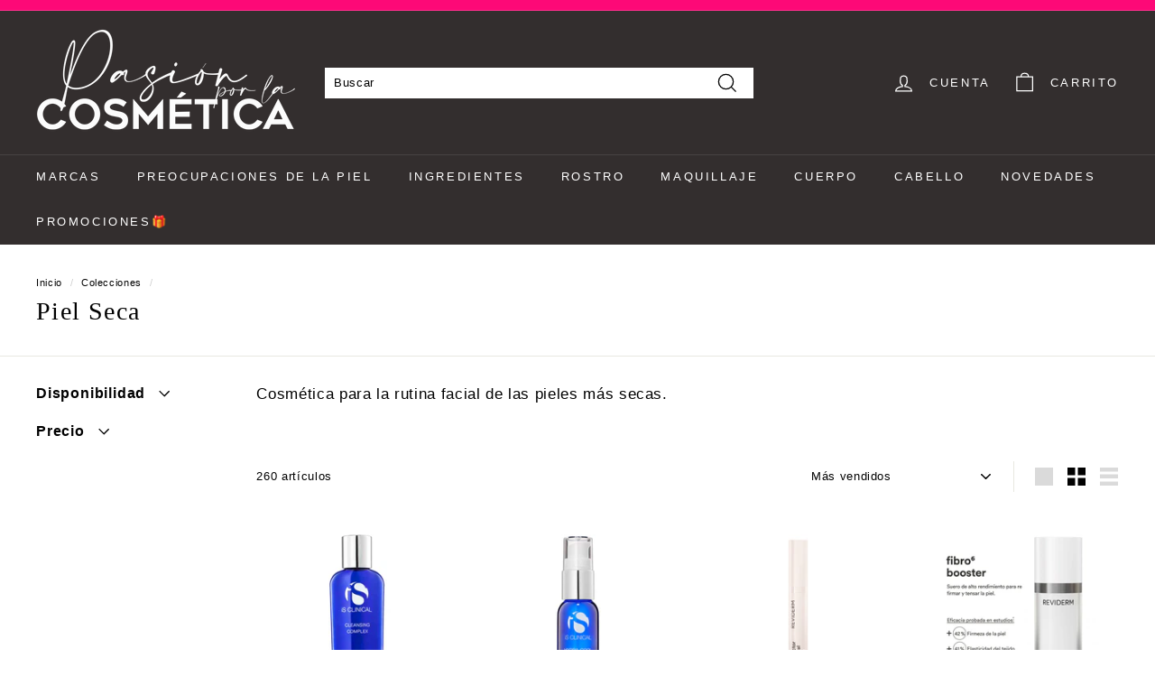

--- FILE ---
content_type: text/html; charset=utf-8
request_url: https://pasioncosmetica.com/collections/piel-seca
body_size: 38959
content:
<!doctype html>
<html class="no-js" lang="es" dir="ltr">
<head>
	
  <!-- Google tag (gtag.js) -->
<script async src="https://www.googletagmanager.com/gtag/js?id=G-F8QSNCDKT6"></script>
<script>
  window.dataLayer = window.dataLayer || [];
  function gtag(){dataLayer.push(arguments);}
  gtag('js', new Date());

  gtag('config', 'G-F8QSNCDKT6');
</script>
	
  <meta charset="utf-8">
  <meta http-equiv="X-UA-Compatible" content="IE=edge,chrome=1">
  <meta name="viewport" content="width=device-width,initial-scale=1">
  <meta name="theme-color" content="#fd0977">
  <link rel="canonical" href="https://pasioncosmetica.com/collections/piel-seca">
  <link rel="preload" as="script" href="//pasioncosmetica.com/cdn/shop/t/2/assets/theme.js?v=172383760023222790461674857590">
  <link rel="preconnect" href="https://cdn.shopify.com" crossorigin>
  <link rel="preconnect" href="https://fonts.shopifycdn.com" crossorigin>
  <link rel="dns-prefetch" href="https://productreviews.shopifycdn.com">
  <link rel="dns-prefetch" href="https://ajax.googleapis.com">
  <link rel="dns-prefetch" href="https://maps.googleapis.com">
  <link rel="dns-prefetch" href="https://maps.gstatic.com"><link rel="shortcut icon" href="//pasioncosmetica.com/cdn/shop/files/favicon-pasioncosmetica_32x32.jpg?v=1674992485" type="image/png" /><title>Piel Seca
&ndash; Pasión por la Cosmética
</title>
<meta name="description" content="Cosmética para la rutina facial de las pieles más secas."><meta property="og:site_name" content="Pasión por la Cosmética">
  <meta property="og:url" content="https://pasioncosmetica.com/collections/piel-seca">
  <meta property="og:title" content="Piel Seca">
  <meta property="og:type" content="website">
  <meta property="og:description" content="Cosmética para la rutina facial de las pieles más secas."><meta property="og:image" content="http://pasioncosmetica.com/cdn/shop/collections/piel-seca.jpg?v=1745514545">
    <meta property="og:image:secure_url" content="https://pasioncosmetica.com/cdn/shop/collections/piel-seca.jpg?v=1745514545">
    <meta property="og:image:width" content="1000">
    <meta property="og:image:height" content="1000"><meta name="twitter:site" content="@">
  <meta name="twitter:card" content="summary_large_image">
  <meta name="twitter:title" content="Piel Seca">
  <meta name="twitter:description" content="Cosmética para la rutina facial de las pieles más secas.">
<style data-shopify>
  

  
  
  
</style><link href="//pasioncosmetica.com/cdn/shop/t/2/assets/theme.css?v=79007507188158051341696178306" rel="stylesheet" type="text/css" media="all" />
<style data-shopify>:root {
    --typeHeaderPrimary: "New York";
    --typeHeaderFallback: Iowan Old Style, Apple Garamond, Baskerville, Times New Roman, Droid Serif, Times, Source Serif Pro, serif, Apple Color Emoji, Segoe UI Emoji, Segoe UI Symbol;
    --typeHeaderSize: 28px;
    --typeHeaderWeight: 400;
    --typeHeaderLineHeight: 1;
    --typeHeaderSpacing: 0.05em;

    --typeBasePrimary:"system_ui";
    --typeBaseFallback:-apple-system, 'Segoe UI', Roboto, 'Helvetica Neue', 'Noto Sans', 'Liberation Sans', Arial, sans-serif, 'Apple Color Emoji', 'Segoe UI Emoji', 'Segoe UI Symbol', 'Noto Color Emoji';
    --typeBaseSize: 13px;
    --typeBaseWeight: 400;
    --typeBaseSpacing: 0.05em;
    --typeBaseLineHeight: 1.4;

    --colorSmallImageBg: #ffffff;
    --colorSmallImageBgDark: #f7f7f7;
    --colorLargeImageBg: #fd0977;
    --colorLargeImageBgLight: #fe4b9b;

    --iconWeight: 3px;
    --iconLinecaps: miter;

    
      --buttonRadius: 0px;
      --btnPadding: 11px 20px;
    

    
      --roundness: 0px;
    

    
      --gridThickness: 0px;
    

    --productTileMargin: 10%;
    --collectionTileMargin: 15%;

    --swatchSize: 40px;
  }

  @media screen and (max-width: 768px) {
    :root {
      --typeBaseSize: 11px;

      
        --roundness: 0px;
        --btnPadding: 9px 17px;
      
    }
  }</style><script>
    document.documentElement.className = document.documentElement.className.replace('no-js', 'js');

    window.theme = window.theme || {};
    theme.routes = {
      home: "/",
      collections: "/collections",
      cart: "/cart.js",
      cartPage: "/cart",
      cartAdd: "/cart/add.js",
      cartChange: "/cart/change.js",
      search: "/search"
    };
    theme.strings = {
      soldOut: "Agotado",
      unavailable: "No disponible",
      inStockLabel: "En stock",
      oneStockLabel: "Bajo stock - [count] unidades",
      otherStockLabel: "Bajo stock - [count] unidades",
      willNotShipUntil: "Será enviado después [date]",
      willBeInStockAfter: "Estará disponible después [date]",
      waitingForStock: "Inventario en el camino",
      savePrice: "Ahorras [saved_amount]",
      cartEmpty: "Su carrito actualmente está vacío.",
      cartTermsConfirmation: "Debe aceptar los términos y condiciones de venta para pagar",
      searchCollections: "Colecciones:",
      searchPages: "Páginas:",
      searchArticles: "Artículos:"
    };
    theme.settings = {
      cartType: "dropdown",
      isCustomerTemplate: false,
      moneyFormat: "€{{amount_with_comma_separator}}",
      saveType: "dollar",
      productImageSize: "square",
      productImageCover: true,
      predictiveSearch: true,
      predictiveSearchType: "product,article,page,collection",
      superScriptSetting: true,
      superScriptPrice: true,
      quickView: true,
      quickAdd: true,
      themeName: 'Expanse',
      themeVersion: "4.1.0"
    };
  </script>

  <script>window.performance && window.performance.mark && window.performance.mark('shopify.content_for_header.start');</script><meta id="shopify-digital-wallet" name="shopify-digital-wallet" content="/68543447305/digital_wallets/dialog">
<meta name="shopify-checkout-api-token" content="973f5a69e79bb58ac7892b9894c8915a">
<meta id="in-context-paypal-metadata" data-shop-id="68543447305" data-venmo-supported="false" data-environment="production" data-locale="es_ES" data-paypal-v4="true" data-currency="EUR">
<link rel="alternate" type="application/atom+xml" title="Feed" href="/collections/piel-seca.atom" />
<link rel="next" href="/collections/piel-seca?page=2">
<link rel="alternate" type="application/json+oembed" href="https://pasioncosmetica.com/collections/piel-seca.oembed">
<script async="async" src="/checkouts/internal/preloads.js?locale=es-ES"></script>
<script id="shopify-features" type="application/json">{"accessToken":"973f5a69e79bb58ac7892b9894c8915a","betas":["rich-media-storefront-analytics"],"domain":"pasioncosmetica.com","predictiveSearch":true,"shopId":68543447305,"locale":"es"}</script>
<script>var Shopify = Shopify || {};
Shopify.shop = "pasioncosmetica.myshopify.com";
Shopify.locale = "es";
Shopify.currency = {"active":"EUR","rate":"1.0"};
Shopify.country = "ES";
Shopify.theme = {"name":"Expanse","id":140308971785,"schema_name":"Expanse","schema_version":"4.1.0","theme_store_id":902,"role":"main"};
Shopify.theme.handle = "null";
Shopify.theme.style = {"id":null,"handle":null};
Shopify.cdnHost = "pasioncosmetica.com/cdn";
Shopify.routes = Shopify.routes || {};
Shopify.routes.root = "/";</script>
<script type="module">!function(o){(o.Shopify=o.Shopify||{}).modules=!0}(window);</script>
<script>!function(o){function n(){var o=[];function n(){o.push(Array.prototype.slice.apply(arguments))}return n.q=o,n}var t=o.Shopify=o.Shopify||{};t.loadFeatures=n(),t.autoloadFeatures=n()}(window);</script>
<script id="shop-js-analytics" type="application/json">{"pageType":"collection"}</script>
<script defer="defer" async type="module" src="//pasioncosmetica.com/cdn/shopifycloud/shop-js/modules/v2/client.init-shop-cart-sync_DaR8I8JV.es.esm.js"></script>
<script defer="defer" async type="module" src="//pasioncosmetica.com/cdn/shopifycloud/shop-js/modules/v2/chunk.common_CvUpgQgQ.esm.js"></script>
<script type="module">
  await import("//pasioncosmetica.com/cdn/shopifycloud/shop-js/modules/v2/client.init-shop-cart-sync_DaR8I8JV.es.esm.js");
await import("//pasioncosmetica.com/cdn/shopifycloud/shop-js/modules/v2/chunk.common_CvUpgQgQ.esm.js");

  window.Shopify.SignInWithShop?.initShopCartSync?.({"fedCMEnabled":true,"windoidEnabled":true});

</script>
<script>(function() {
  var isLoaded = false;
  function asyncLoad() {
    if (isLoaded) return;
    isLoaded = true;
    var urls = ["https:\/\/cdn.nfcube.com\/instafeed-8e7884f32af1ba930c6ad35db14fa15b.js?shop=pasioncosmetica.myshopify.com"];
    for (var i = 0; i < urls.length; i++) {
      var s = document.createElement('script');
      s.type = 'text/javascript';
      s.async = true;
      s.src = urls[i];
      var x = document.getElementsByTagName('script')[0];
      x.parentNode.insertBefore(s, x);
    }
  };
  if(window.attachEvent) {
    window.attachEvent('onload', asyncLoad);
  } else {
    window.addEventListener('load', asyncLoad, false);
  }
})();</script>
<script id="__st">var __st={"a":68543447305,"offset":3600,"reqid":"8ef64b32-7d9c-4548-975e-6f22677b2ea8-1765008301","pageurl":"pasioncosmetica.com\/collections\/piel-seca","u":"0d579ecabf34","p":"collection","rtyp":"collection","rid":488305623305};</script>
<script>window.ShopifyPaypalV4VisibilityTracking = true;</script>
<script id="captcha-bootstrap">!function(){'use strict';const t='contact',e='account',n='new_comment',o=[[t,t],['blogs',n],['comments',n],[t,'customer']],c=[[e,'customer_login'],[e,'guest_login'],[e,'recover_customer_password'],[e,'create_customer']],r=t=>t.map((([t,e])=>`form[action*='/${t}']:not([data-nocaptcha='true']) input[name='form_type'][value='${e}']`)).join(','),a=t=>()=>t?[...document.querySelectorAll(t)].map((t=>t.form)):[];function s(){const t=[...o],e=r(t);return a(e)}const i='password',u='form_key',d=['recaptcha-v3-token','g-recaptcha-response','h-captcha-response',i],f=()=>{try{return window.sessionStorage}catch{return}},m='__shopify_v',_=t=>t.elements[u];function p(t,e,n=!1){try{const o=window.sessionStorage,c=JSON.parse(o.getItem(e)),{data:r}=function(t){const{data:e,action:n}=t;return t[m]||n?{data:e,action:n}:{data:t,action:n}}(c);for(const[e,n]of Object.entries(r))t.elements[e]&&(t.elements[e].value=n);n&&o.removeItem(e)}catch(o){console.error('form repopulation failed',{error:o})}}const l='form_type',E='cptcha';function T(t){t.dataset[E]=!0}const w=window,h=w.document,L='Shopify',v='ce_forms',y='captcha';let A=!1;((t,e)=>{const n=(g='f06e6c50-85a8-45c8-87d0-21a2b65856fe',I='https://cdn.shopify.com/shopifycloud/storefront-forms-hcaptcha/ce_storefront_forms_captcha_hcaptcha.v1.5.2.iife.js',D={infoText:'Protegido por hCaptcha',privacyText:'Privacidad',termsText:'Términos'},(t,e,n)=>{const o=w[L][v],c=o.bindForm;if(c)return c(t,g,e,D).then(n);var r;o.q.push([[t,g,e,D],n]),r=I,A||(h.body.append(Object.assign(h.createElement('script'),{id:'captcha-provider',async:!0,src:r})),A=!0)});var g,I,D;w[L]=w[L]||{},w[L][v]=w[L][v]||{},w[L][v].q=[],w[L][y]=w[L][y]||{},w[L][y].protect=function(t,e){n(t,void 0,e),T(t)},Object.freeze(w[L][y]),function(t,e,n,w,h,L){const[v,y,A,g]=function(t,e,n){const i=e?o:[],u=t?c:[],d=[...i,...u],f=r(d),m=r(i),_=r(d.filter((([t,e])=>n.includes(e))));return[a(f),a(m),a(_),s()]}(w,h,L),I=t=>{const e=t.target;return e instanceof HTMLFormElement?e:e&&e.form},D=t=>v().includes(t);t.addEventListener('submit',(t=>{const e=I(t);if(!e)return;const n=D(e)&&!e.dataset.hcaptchaBound&&!e.dataset.recaptchaBound,o=_(e),c=g().includes(e)&&(!o||!o.value);(n||c)&&t.preventDefault(),c&&!n&&(function(t){try{if(!f())return;!function(t){const e=f();if(!e)return;const n=_(t);if(!n)return;const o=n.value;o&&e.removeItem(o)}(t);const e=Array.from(Array(32),(()=>Math.random().toString(36)[2])).join('');!function(t,e){_(t)||t.append(Object.assign(document.createElement('input'),{type:'hidden',name:u})),t.elements[u].value=e}(t,e),function(t,e){const n=f();if(!n)return;const o=[...t.querySelectorAll(`input[type='${i}']`)].map((({name:t})=>t)),c=[...d,...o],r={};for(const[a,s]of new FormData(t).entries())c.includes(a)||(r[a]=s);n.setItem(e,JSON.stringify({[m]:1,action:t.action,data:r}))}(t,e)}catch(e){console.error('failed to persist form',e)}}(e),e.submit())}));const S=(t,e)=>{t&&!t.dataset[E]&&(n(t,e.some((e=>e===t))),T(t))};for(const o of['focusin','change'])t.addEventListener(o,(t=>{const e=I(t);D(e)&&S(e,y())}));const B=e.get('form_key'),M=e.get(l),P=B&&M;t.addEventListener('DOMContentLoaded',(()=>{const t=y();if(P)for(const e of t)e.elements[l].value===M&&p(e,B);[...new Set([...A(),...v().filter((t=>'true'===t.dataset.shopifyCaptcha))])].forEach((e=>S(e,t)))}))}(h,new URLSearchParams(w.location.search),n,t,e,['guest_login'])})(!0,!0)}();</script>
<script integrity="sha256-52AcMU7V7pcBOXWImdc/TAGTFKeNjmkeM1Pvks/DTgc=" data-source-attribution="shopify.loadfeatures" defer="defer" src="//pasioncosmetica.com/cdn/shopifycloud/storefront/assets/storefront/load_feature-81c60534.js" crossorigin="anonymous"></script>
<script data-source-attribution="shopify.dynamic_checkout.dynamic.init">var Shopify=Shopify||{};Shopify.PaymentButton=Shopify.PaymentButton||{isStorefrontPortableWallets:!0,init:function(){window.Shopify.PaymentButton.init=function(){};var t=document.createElement("script");t.src="https://pasioncosmetica.com/cdn/shopifycloud/portable-wallets/latest/portable-wallets.es.js",t.type="module",document.head.appendChild(t)}};
</script>
<script data-source-attribution="shopify.dynamic_checkout.buyer_consent">
  function portableWalletsHideBuyerConsent(e){var t=document.getElementById("shopify-buyer-consent"),n=document.getElementById("shopify-subscription-policy-button");t&&n&&(t.classList.add("hidden"),t.setAttribute("aria-hidden","true"),n.removeEventListener("click",e))}function portableWalletsShowBuyerConsent(e){var t=document.getElementById("shopify-buyer-consent"),n=document.getElementById("shopify-subscription-policy-button");t&&n&&(t.classList.remove("hidden"),t.removeAttribute("aria-hidden"),n.addEventListener("click",e))}window.Shopify?.PaymentButton&&(window.Shopify.PaymentButton.hideBuyerConsent=portableWalletsHideBuyerConsent,window.Shopify.PaymentButton.showBuyerConsent=portableWalletsShowBuyerConsent);
</script>
<script data-source-attribution="shopify.dynamic_checkout.cart.bootstrap">document.addEventListener("DOMContentLoaded",(function(){function t(){return document.querySelector("shopify-accelerated-checkout-cart, shopify-accelerated-checkout")}if(t())Shopify.PaymentButton.init();else{new MutationObserver((function(e,n){t()&&(Shopify.PaymentButton.init(),n.disconnect())})).observe(document.body,{childList:!0,subtree:!0})}}));
</script>
<link id="shopify-accelerated-checkout-styles" rel="stylesheet" media="screen" href="https://pasioncosmetica.com/cdn/shopifycloud/portable-wallets/latest/accelerated-checkout-backwards-compat.css" crossorigin="anonymous">
<style id="shopify-accelerated-checkout-cart">
        #shopify-buyer-consent {
  margin-top: 1em;
  display: inline-block;
  width: 100%;
}

#shopify-buyer-consent.hidden {
  display: none;
}

#shopify-subscription-policy-button {
  background: none;
  border: none;
  padding: 0;
  text-decoration: underline;
  font-size: inherit;
  cursor: pointer;
}

#shopify-subscription-policy-button::before {
  box-shadow: none;
}

      </style>

<script>window.performance && window.performance.mark && window.performance.mark('shopify.content_for_header.end');</script>

  <script src="//pasioncosmetica.com/cdn/shop/t/2/assets/vendor-scripts-v2.js" defer="defer"></script>
  <script src="//pasioncosmetica.com/cdn/shop/t/2/assets/theme.js?v=172383760023222790461674857590" defer="defer"></script>
  
  <meta name="google-site-verification" content="gdIXtSDL4A0UMvka99kz6y07ApLyWnCpZQpKRD_7z1I" />
  
<!-- BEGIN app block: shopify://apps/pandectes-gdpr/blocks/banner/58c0baa2-6cc1-480c-9ea6-38d6d559556a -->
  
  <script>
    
      window.PandectesSettings = {"store":{"id":68543447305,"plan":"basic","theme":"Expanse","primaryLocale":"es","adminMode":false,"headless":false,"storefrontRootDomain":"","checkoutRootDomain":"","storefrontAccessToken":""},"tsPublished":1761567460,"declaration":{"showPurpose":false,"showProvider":false,"showDateGenerated":true},"language":{"unpublished":[],"languageMode":"Single","fallbackLanguage":"es","languageDetection":"browser","languagesSupported":[]},"texts":{"managed":{"headerText":{"es":"Respetamos tu privacidad"},"consentText":{"es":"Este sitio web utiliza cookies para garantizar que obtenga la mejor experiencia."},"linkText":{"es":"Aprende más"},"imprintText":{"es":"Imprimir"},"googleLinkText":{"es":"Términos de privacidad de Google"},"allowButtonText":{"es":"Aceptar"},"denyButtonText":{"es":"Declinar"},"dismissButtonText":{"es":"OK"},"leaveSiteButtonText":{"es":"Salir de este sitio"},"preferencesButtonText":{"es":"Preferencias"},"cookiePolicyText":{"es":"Política de cookies"},"preferencesPopupTitleText":{"es":"Gestionar las preferencias de consentimiento"},"preferencesPopupIntroText":{"es":"Usamos cookies para optimizar la funcionalidad del sitio web, analizar el rendimiento y brindarle una experiencia personalizada. Algunas cookies son esenciales para que el sitio web funcione y funcione correctamente. Esas cookies no se pueden desactivar. En esta ventana puede administrar su preferencia de cookies."},"preferencesPopupSaveButtonText":{"es":"Guardar preferencias"},"preferencesPopupCloseButtonText":{"es":"Cerrar"},"preferencesPopupAcceptAllButtonText":{"es":"Aceptar todo"},"preferencesPopupRejectAllButtonText":{"es":"Rechazar todo"},"cookiesDetailsText":{"es":"Detalles de las cookies"},"preferencesPopupAlwaysAllowedText":{"es":"Siempre permitido"},"accessSectionParagraphText":{"es":"Tiene derecho a poder acceder a sus datos en cualquier momento."},"accessSectionTitleText":{"es":"Portabilidad de datos"},"accessSectionAccountInfoActionText":{"es":"Información personal"},"accessSectionDownloadReportActionText":{"es":"Descargar todo"},"accessSectionGDPRRequestsActionText":{"es":"Solicitudes de sujetos de datos"},"accessSectionOrdersRecordsActionText":{"es":"Pedidos"},"rectificationSectionParagraphText":{"es":"Tienes derecho a solicitar la actualización de tus datos siempre que lo creas oportuno."},"rectificationSectionTitleText":{"es":"Rectificación de datos"},"rectificationCommentPlaceholder":{"es":"Describe lo que quieres que se actualice"},"rectificationCommentValidationError":{"es":"Se requiere comentario"},"rectificationSectionEditAccountActionText":{"es":"Solicita una actualización"},"erasureSectionTitleText":{"es":"Derecho al olvido"},"erasureSectionParagraphText":{"es":"Tiene derecho a solicitar la eliminación de todos sus datos. Después de eso, ya no podrá acceder a su cuenta."},"erasureSectionRequestDeletionActionText":{"es":"Solicitar la eliminación de datos personales"},"consentDate":{"es":"fecha de consentimiento"},"consentId":{"es":"ID de consentimiento"},"consentSectionChangeConsentActionText":{"es":"Cambiar la preferencia de consentimiento"},"consentSectionConsentedText":{"es":"Usted dio su consentimiento a la política de cookies de este sitio web en"},"consentSectionNoConsentText":{"es":"No ha dado su consentimiento a la política de cookies de este sitio web."},"consentSectionTitleText":{"es":"Su consentimiento de cookies"},"consentStatus":{"es":"Preferencia de consentimiento"},"confirmationFailureMessage":{"es":"Su solicitud no fue verificada. Vuelva a intentarlo y, si el problema persiste, comuníquese con el propietario de la tienda para obtener ayuda."},"confirmationFailureTitle":{"es":"Ocurrió un problema"},"confirmationSuccessMessage":{"es":"Pronto nos comunicaremos con usted en cuanto a su solicitud."},"confirmationSuccessTitle":{"es":"Tu solicitud está verificada"},"guestsSupportEmailFailureMessage":{"es":"Su solicitud no fue enviada. Vuelva a intentarlo y, si el problema persiste, comuníquese con el propietario de la tienda para obtener ayuda."},"guestsSupportEmailFailureTitle":{"es":"Ocurrió un problema"},"guestsSupportEmailPlaceholder":{"es":"Dirección de correo electrónico"},"guestsSupportEmailSuccessMessage":{"es":"Si está registrado como cliente de esta tienda, pronto recibirá un correo electrónico con instrucciones sobre cómo proceder."},"guestsSupportEmailSuccessTitle":{"es":"gracias por tu solicitud"},"guestsSupportEmailValidationError":{"es":"El correo no es válido"},"guestsSupportInfoText":{"es":"Inicie sesión con su cuenta de cliente para continuar."},"submitButton":{"es":"Enviar"},"submittingButton":{"es":"Sumisión..."},"cancelButton":{"es":"Cancelar"},"declIntroText":{"es":"Usamos cookies para optimizar la funcionalidad del sitio web, analizar el rendimiento y brindarle una experiencia personalizada. Algunas cookies son esenciales para que el sitio web funcione y funcione correctamente. Esas cookies no se pueden deshabilitar. En esta ventana puede gestionar su preferencia de cookies."},"declName":{"es":"Nombre"},"declPurpose":{"es":"Objetivo"},"declType":{"es":"Escribe"},"declRetention":{"es":"Retencion"},"declProvider":{"es":"Proveedor"},"declFirstParty":{"es":"Origen"},"declThirdParty":{"es":"Tercero"},"declSeconds":{"es":"segundos"},"declMinutes":{"es":"minutos"},"declHours":{"es":"horas"},"declDays":{"es":"días"},"declWeeks":{"es":"semana(s)"},"declMonths":{"es":"meses"},"declYears":{"es":"años"},"declSession":{"es":"Sesión"},"declDomain":{"es":"Dominio"},"declPath":{"es":"Sendero"}},"categories":{"strictlyNecessaryCookiesTitleText":{"es":"Cookies estrictamente necesarias"},"strictlyNecessaryCookiesDescriptionText":{"es":"Estas cookies son esenciales para permitirle moverse por el sitio web y utilizar sus funciones, como acceder a áreas seguras del sitio web. El sitio web no puede funcionar correctamente sin estas cookies."},"functionalityCookiesTitleText":{"es":"Cookies funcionales"},"functionalityCookiesDescriptionText":{"es":"Estas cookies permiten que el sitio proporcione una funcionalidad y personalización mejoradas. Pueden ser establecidos por nosotros o por proveedores externos cuyos servicios hemos agregado a nuestras páginas. Si no permite estas cookies, es posible que algunos o todos estos servicios no funcionen correctamente."},"performanceCookiesTitleText":{"es":"Cookies de rendimiento"},"performanceCookiesDescriptionText":{"es":"Estas cookies nos permiten monitorear y mejorar el rendimiento de nuestro sitio web. Por ejemplo, nos permiten contar las visitas, identificar las fuentes de tráfico y ver qué partes del sitio son más populares."},"targetingCookiesTitleText":{"es":"Orientación de cookies"},"targetingCookiesDescriptionText":{"es":"Nuestros socios publicitarios pueden establecer estas cookies a través de nuestro sitio. Estas empresas pueden utilizarlos para crear un perfil de sus intereses y mostrarle anuncios relevantes en otros sitios. No almacenan directamente información personal, sino que se basan en la identificación única de su navegador y dispositivo de Internet. Si no permite estas cookies, experimentará publicidad menos dirigida."},"unclassifiedCookiesTitleText":{"es":"Cookies sin clasificar"},"unclassifiedCookiesDescriptionText":{"es":"Las cookies no clasificadas son cookies que estamos en proceso de clasificar, junto con los proveedores de cookies individuales."}},"auto":{}},"library":{"previewMode":false,"fadeInTimeout":0,"defaultBlocked":7,"showLink":true,"showImprintLink":false,"showGoogleLink":false,"enabled":true,"cookie":{"expiryDays":365,"secure":true},"dismissOnScroll":false,"dismissOnWindowClick":false,"dismissOnTimeout":false,"palette":{"popup":{"background":"#FFFFFF","backgroundForCalculations":{"a":1,"b":255,"g":255,"r":255},"text":"#000000"},"button":{"background":"transparent","backgroundForCalculations":{"a":1,"b":255,"g":255,"r":255},"text":"#000000","textForCalculation":{"a":1,"b":0,"g":0,"r":0},"border":"#000000"}},"content":{"href":"https://pasioncosmetica.myshopify.com/policies/privacy-policy","imprintHref":"/","close":"&#10005;","target":"","logo":"<img class=\"cc-banner-logo\" style=\"max-height: 40px;\" src=\"https://pasioncosmetica.myshopify.com/cdn/shop/files/pandectes-banner-logo.png\" alt=\"Cookie banner\" />"},"window":"<div role=\"dialog\" aria-label=\"{{header}}\" aria-describedby=\"cookieconsent:desc\" id=\"pandectes-banner\" class=\"cc-window-wrapper cc-bottom-wrapper\"><div class=\"pd-cookie-banner-window cc-window {{classes}}\">{{children}}</div></div>","compliance":{"opt-both":"<div class=\"cc-compliance cc-highlight\">{{deny}}{{allow}}</div>"},"type":"opt-both","layouts":{"basic":"{{logo}}{{messagelink}}{{compliance}}{{close}}"},"position":"bottom","theme":"wired","revokable":true,"animateRevokable":false,"revokableReset":false,"revokableLogoUrl":"https://pasioncosmetica.myshopify.com/cdn/shop/files/pandectes-reopen-logo.png","revokablePlacement":"bottom-left","revokableMarginHorizontal":15,"revokableMarginVertical":15,"static":false,"autoAttach":true,"hasTransition":true,"blacklistPage":[""],"elements":{"close":"<button aria-label=\"Cerrar\" type=\"button\" class=\"cc-close\">{{close}}</button>","dismiss":"<button type=\"button\" class=\"cc-btn cc-btn-decision cc-dismiss\">{{dismiss}}</button>","allow":"<button type=\"button\" class=\"cc-btn cc-btn-decision cc-allow\">{{allow}}</button>","deny":"<button type=\"button\" class=\"cc-btn cc-btn-decision cc-deny\">{{deny}}</button>","preferences":"<button type=\"button\" class=\"cc-btn cc-settings\" aria-controls=\"pd-cp-preferences\" onclick=\"Pandectes.fn.openPreferences()\">{{preferences}}</button>"}},"geolocation":{"brOnly":false,"caOnly":false,"euOnly":false,"jpOnly":false,"thOnly":false,"canadaOnly":false,"canadaLaw25":false,"canadaPipeda":false,"globalVisibility":true},"dsr":{"guestsSupport":false,"accessSectionDownloadReportAuto":false},"banner":{"resetTs":1675625525,"extraCss":"        .cc-banner-logo {max-width: 24em!important;}    @media(min-width: 768px) {.cc-window.cc-floating{max-width: 24em!important;width: 24em!important;}}    .cc-message, .pd-cookie-banner-window .cc-header, .cc-logo {text-align: left}    .cc-window-wrapper{z-index: 2147483647;}    .cc-window{z-index: 2147483647;font-family: inherit;}    .pd-cookie-banner-window .cc-header{font-family: inherit;}    .pd-cp-ui{font-family: inherit; background-color: #FFFFFF;color:#000000;}    button.pd-cp-btn, a.pd-cp-btn{}    input + .pd-cp-preferences-slider{background-color: rgba(0, 0, 0, 0.3)}    .pd-cp-scrolling-section::-webkit-scrollbar{background-color: rgba(0, 0, 0, 0.3)}    input:checked + .pd-cp-preferences-slider{background-color: rgba(0, 0, 0, 1)}    .pd-cp-scrolling-section::-webkit-scrollbar-thumb {background-color: rgba(0, 0, 0, 1)}    .pd-cp-ui-close{color:#000000;}    .pd-cp-preferences-slider:before{background-color: #FFFFFF}    .pd-cp-title:before {border-color: #000000!important}    .pd-cp-preferences-slider{background-color:#000000}    .pd-cp-toggle{color:#000000!important}    @media(max-width:699px) {.pd-cp-ui-close-top svg {fill: #000000}}    .pd-cp-toggle:hover,.pd-cp-toggle:visited,.pd-cp-toggle:active{color:#000000!important}    .pd-cookie-banner-window {box-shadow: 0 0 18px rgb(0 0 0 / 20%);}  ","customJavascript":{},"showPoweredBy":false,"logoHeight":40,"hybridStrict":false,"cookiesBlockedByDefault":"7","isActive":true,"implicitSavePreferences":false,"cookieIcon":true,"blockBots":false,"showCookiesDetails":true,"hasTransition":true,"blockingPage":false,"showOnlyLandingPage":false,"leaveSiteUrl":"https://www.google.com","linkRespectStoreLang":false},"cookies":{"0":[{"name":"secure_customer_sig","type":"http","domain":"pasioncosmetica.com","path":"/","provider":"Shopify","firstParty":true,"retention":"1 year(s)","session":false,"expires":1,"unit":"declYears","purpose":{"es":"Used in connection with customer login."}},{"name":"localization","type":"http","domain":"pasioncosmetica.com","path":"/","provider":"Shopify","firstParty":true,"retention":"1 year(s)","session":false,"expires":1,"unit":"declYears","purpose":{"es":"Shopify store localization"}},{"name":"keep_alive","type":"http","domain":"pasioncosmetica.com","path":"/","provider":"Shopify","firstParty":true,"retention":"30 minute(s)","session":false,"expires":30,"unit":"declMinutes","purpose":{"es":"Used in connection with buyer localization."}}],"1":[{"name":"_orig_referrer","type":"http","domain":".pasioncosmetica.com","path":"/","provider":"Shopify","firstParty":true,"retention":"14 day(s)","session":false,"expires":14,"unit":"declDays","purpose":{"es":"Tracks landing pages."}},{"name":"_s","type":"http","domain":".pasioncosmetica.com","path":"/","provider":"Shopify","firstParty":true,"retention":"30 minute(s)","session":false,"expires":30,"unit":"declMinutes","purpose":{"es":"Shopify analytics."}},{"name":"_shopify_y","type":"http","domain":".pasioncosmetica.com","path":"/","provider":"Shopify","firstParty":true,"retention":"1 year(s)","session":false,"expires":1,"unit":"declYears","purpose":{"es":"Shopify analytics."}},{"name":"_shopify_s","type":"http","domain":".pasioncosmetica.com","path":"/","provider":"Shopify","firstParty":true,"retention":"30 minute(s)","session":false,"expires":30,"unit":"declMinutes","purpose":{"es":"Shopify analytics."}},{"name":"_shopify_sa_p","type":"http","domain":".pasioncosmetica.com","path":"/","provider":"Shopify","firstParty":true,"retention":"30 minute(s)","session":false,"expires":30,"unit":"declMinutes","purpose":{"es":"Shopify analytics relating to marketing & referrals."}},{"name":"_y","type":"http","domain":".pasioncosmetica.com","path":"/","provider":"Shopify","firstParty":true,"retention":"1 year(s)","session":false,"expires":1,"unit":"declYears","purpose":{"es":"Shopify analytics."}},{"name":"_landing_page","type":"http","domain":".pasioncosmetica.com","path":"/","provider":"Shopify","firstParty":true,"retention":"14 day(s)","session":false,"expires":14,"unit":"declDays","purpose":{"es":"Tracks landing pages."}},{"name":"_shopify_sa_t","type":"http","domain":".pasioncosmetica.com","path":"/","provider":"Shopify","firstParty":true,"retention":"30 minute(s)","session":false,"expires":30,"unit":"declMinutes","purpose":{"es":"Shopify analytics relating to marketing & referrals."}}],"2":[],"4":[],"8":[]},"blocker":{"isActive":false,"googleConsentMode":{"id":"","analyticsId":"","isActive":false,"adStorageCategory":4,"analyticsStorageCategory":2,"personalizationStorageCategory":1,"functionalityStorageCategory":1,"customEvent":true,"securityStorageCategory":0,"redactData":true,"urlPassthrough":false},"facebookPixel":{"id":"","isActive":false,"ldu":false},"microsoft":{},"rakuten":{"isActive":false,"cmp":false,"ccpa":false},"clarity":{},"defaultBlocked":7,"patterns":{"whiteList":[],"blackList":{"1":[],"2":[],"4":[],"8":[]},"iframesWhiteList":[],"iframesBlackList":{"1":[],"2":[],"4":[],"8":[]},"beaconsWhiteList":[],"beaconsBlackList":{"1":[],"2":[],"4":[],"8":[]}}}};
    
    window.addEventListener('DOMContentLoaded', function(){
      const script = document.createElement('script');
    
      script.src = "https://cdn.shopify.com/extensions/019aee3e-4759-760b-8c5b-f13aa4e8430d/gdpr-202/assets/pandectes-core.js";
    
      script.defer = true;
      document.body.appendChild(script);
    })
  </script>


<!-- END app block --><link href="https://monorail-edge.shopifysvc.com" rel="dns-prefetch">
<script>(function(){if ("sendBeacon" in navigator && "performance" in window) {try {var session_token_from_headers = performance.getEntriesByType('navigation')[0].serverTiming.find(x => x.name == '_s').description;} catch {var session_token_from_headers = undefined;}var session_cookie_matches = document.cookie.match(/_shopify_s=([^;]*)/);var session_token_from_cookie = session_cookie_matches && session_cookie_matches.length === 2 ? session_cookie_matches[1] : "";var session_token = session_token_from_headers || session_token_from_cookie || "";function handle_abandonment_event(e) {var entries = performance.getEntries().filter(function(entry) {return /monorail-edge.shopifysvc.com/.test(entry.name);});if (!window.abandonment_tracked && entries.length === 0) {window.abandonment_tracked = true;var currentMs = Date.now();var navigation_start = performance.timing.navigationStart;var payload = {shop_id: 68543447305,url: window.location.href,navigation_start,duration: currentMs - navigation_start,session_token,page_type: "collection"};window.navigator.sendBeacon("https://monorail-edge.shopifysvc.com/v1/produce", JSON.stringify({schema_id: "online_store_buyer_site_abandonment/1.1",payload: payload,metadata: {event_created_at_ms: currentMs,event_sent_at_ms: currentMs}}));}}window.addEventListener('pagehide', handle_abandonment_event);}}());</script>
<script id="web-pixels-manager-setup">(function e(e,d,r,n,o){if(void 0===o&&(o={}),!Boolean(null===(a=null===(i=window.Shopify)||void 0===i?void 0:i.analytics)||void 0===a?void 0:a.replayQueue)){var i,a;window.Shopify=window.Shopify||{};var t=window.Shopify;t.analytics=t.analytics||{};var s=t.analytics;s.replayQueue=[],s.publish=function(e,d,r){return s.replayQueue.push([e,d,r]),!0};try{self.performance.mark("wpm:start")}catch(e){}var l=function(){var e={modern:/Edge?\/(1{2}[4-9]|1[2-9]\d|[2-9]\d{2}|\d{4,})\.\d+(\.\d+|)|Firefox\/(1{2}[4-9]|1[2-9]\d|[2-9]\d{2}|\d{4,})\.\d+(\.\d+|)|Chrom(ium|e)\/(9{2}|\d{3,})\.\d+(\.\d+|)|(Maci|X1{2}).+ Version\/(15\.\d+|(1[6-9]|[2-9]\d|\d{3,})\.\d+)([,.]\d+|)( \(\w+\)|)( Mobile\/\w+|) Safari\/|Chrome.+OPR\/(9{2}|\d{3,})\.\d+\.\d+|(CPU[ +]OS|iPhone[ +]OS|CPU[ +]iPhone|CPU IPhone OS|CPU iPad OS)[ +]+(15[._]\d+|(1[6-9]|[2-9]\d|\d{3,})[._]\d+)([._]\d+|)|Android:?[ /-](13[3-9]|1[4-9]\d|[2-9]\d{2}|\d{4,})(\.\d+|)(\.\d+|)|Android.+Firefox\/(13[5-9]|1[4-9]\d|[2-9]\d{2}|\d{4,})\.\d+(\.\d+|)|Android.+Chrom(ium|e)\/(13[3-9]|1[4-9]\d|[2-9]\d{2}|\d{4,})\.\d+(\.\d+|)|SamsungBrowser\/([2-9]\d|\d{3,})\.\d+/,legacy:/Edge?\/(1[6-9]|[2-9]\d|\d{3,})\.\d+(\.\d+|)|Firefox\/(5[4-9]|[6-9]\d|\d{3,})\.\d+(\.\d+|)|Chrom(ium|e)\/(5[1-9]|[6-9]\d|\d{3,})\.\d+(\.\d+|)([\d.]+$|.*Safari\/(?![\d.]+ Edge\/[\d.]+$))|(Maci|X1{2}).+ Version\/(10\.\d+|(1[1-9]|[2-9]\d|\d{3,})\.\d+)([,.]\d+|)( \(\w+\)|)( Mobile\/\w+|) Safari\/|Chrome.+OPR\/(3[89]|[4-9]\d|\d{3,})\.\d+\.\d+|(CPU[ +]OS|iPhone[ +]OS|CPU[ +]iPhone|CPU IPhone OS|CPU iPad OS)[ +]+(10[._]\d+|(1[1-9]|[2-9]\d|\d{3,})[._]\d+)([._]\d+|)|Android:?[ /-](13[3-9]|1[4-9]\d|[2-9]\d{2}|\d{4,})(\.\d+|)(\.\d+|)|Mobile Safari.+OPR\/([89]\d|\d{3,})\.\d+\.\d+|Android.+Firefox\/(13[5-9]|1[4-9]\d|[2-9]\d{2}|\d{4,})\.\d+(\.\d+|)|Android.+Chrom(ium|e)\/(13[3-9]|1[4-9]\d|[2-9]\d{2}|\d{4,})\.\d+(\.\d+|)|Android.+(UC? ?Browser|UCWEB|U3)[ /]?(15\.([5-9]|\d{2,})|(1[6-9]|[2-9]\d|\d{3,})\.\d+)\.\d+|SamsungBrowser\/(5\.\d+|([6-9]|\d{2,})\.\d+)|Android.+MQ{2}Browser\/(14(\.(9|\d{2,})|)|(1[5-9]|[2-9]\d|\d{3,})(\.\d+|))(\.\d+|)|K[Aa][Ii]OS\/(3\.\d+|([4-9]|\d{2,})\.\d+)(\.\d+|)/},d=e.modern,r=e.legacy,n=navigator.userAgent;return n.match(d)?"modern":n.match(r)?"legacy":"unknown"}(),u="modern"===l?"modern":"legacy",c=(null!=n?n:{modern:"",legacy:""})[u],f=function(e){return[e.baseUrl,"/wpm","/b",e.hashVersion,"modern"===e.buildTarget?"m":"l",".js"].join("")}({baseUrl:d,hashVersion:r,buildTarget:u}),m=function(e){var d=e.version,r=e.bundleTarget,n=e.surface,o=e.pageUrl,i=e.monorailEndpoint;return{emit:function(e){var a=e.status,t=e.errorMsg,s=(new Date).getTime(),l=JSON.stringify({metadata:{event_sent_at_ms:s},events:[{schema_id:"web_pixels_manager_load/3.1",payload:{version:d,bundle_target:r,page_url:o,status:a,surface:n,error_msg:t},metadata:{event_created_at_ms:s}}]});if(!i)return console&&console.warn&&console.warn("[Web Pixels Manager] No Monorail endpoint provided, skipping logging."),!1;try{return self.navigator.sendBeacon.bind(self.navigator)(i,l)}catch(e){}var u=new XMLHttpRequest;try{return u.open("POST",i,!0),u.setRequestHeader("Content-Type","text/plain"),u.send(l),!0}catch(e){return console&&console.warn&&console.warn("[Web Pixels Manager] Got an unhandled error while logging to Monorail."),!1}}}}({version:r,bundleTarget:l,surface:e.surface,pageUrl:self.location.href,monorailEndpoint:e.monorailEndpoint});try{o.browserTarget=l,function(e){var d=e.src,r=e.async,n=void 0===r||r,o=e.onload,i=e.onerror,a=e.sri,t=e.scriptDataAttributes,s=void 0===t?{}:t,l=document.createElement("script"),u=document.querySelector("head"),c=document.querySelector("body");if(l.async=n,l.src=d,a&&(l.integrity=a,l.crossOrigin="anonymous"),s)for(var f in s)if(Object.prototype.hasOwnProperty.call(s,f))try{l.dataset[f]=s[f]}catch(e){}if(o&&l.addEventListener("load",o),i&&l.addEventListener("error",i),u)u.appendChild(l);else{if(!c)throw new Error("Did not find a head or body element to append the script");c.appendChild(l)}}({src:f,async:!0,onload:function(){if(!function(){var e,d;return Boolean(null===(d=null===(e=window.Shopify)||void 0===e?void 0:e.analytics)||void 0===d?void 0:d.initialized)}()){var d=window.webPixelsManager.init(e)||void 0;if(d){var r=window.Shopify.analytics;r.replayQueue.forEach((function(e){var r=e[0],n=e[1],o=e[2];d.publishCustomEvent(r,n,o)})),r.replayQueue=[],r.publish=d.publishCustomEvent,r.visitor=d.visitor,r.initialized=!0}}},onerror:function(){return m.emit({status:"failed",errorMsg:"".concat(f," has failed to load")})},sri:function(e){var d=/^sha384-[A-Za-z0-9+/=]+$/;return"string"==typeof e&&d.test(e)}(c)?c:"",scriptDataAttributes:o}),m.emit({status:"loading"})}catch(e){m.emit({status:"failed",errorMsg:(null==e?void 0:e.message)||"Unknown error"})}}})({shopId: 68543447305,storefrontBaseUrl: "https://pasioncosmetica.com",extensionsBaseUrl: "https://extensions.shopifycdn.com/cdn/shopifycloud/web-pixels-manager",monorailEndpoint: "https://monorail-edge.shopifysvc.com/unstable/produce_batch",surface: "storefront-renderer",enabledBetaFlags: ["2dca8a86"],webPixelsConfigList: [{"id":"shopify-app-pixel","configuration":"{}","eventPayloadVersion":"v1","runtimeContext":"STRICT","scriptVersion":"0450","apiClientId":"shopify-pixel","type":"APP","privacyPurposes":["ANALYTICS","MARKETING"]},{"id":"shopify-custom-pixel","eventPayloadVersion":"v1","runtimeContext":"LAX","scriptVersion":"0450","apiClientId":"shopify-pixel","type":"CUSTOM","privacyPurposes":["ANALYTICS","MARKETING"]}],isMerchantRequest: false,initData: {"shop":{"name":"Pasión por la Cosmética","paymentSettings":{"currencyCode":"EUR"},"myshopifyDomain":"pasioncosmetica.myshopify.com","countryCode":"ES","storefrontUrl":"https:\/\/pasioncosmetica.com"},"customer":null,"cart":null,"checkout":null,"productVariants":[],"purchasingCompany":null},},"https://pasioncosmetica.com/cdn","ae1676cfwd2530674p4253c800m34e853cb",{"modern":"","legacy":""},{"shopId":"68543447305","storefrontBaseUrl":"https:\/\/pasioncosmetica.com","extensionBaseUrl":"https:\/\/extensions.shopifycdn.com\/cdn\/shopifycloud\/web-pixels-manager","surface":"storefront-renderer","enabledBetaFlags":"[\"2dca8a86\"]","isMerchantRequest":"false","hashVersion":"ae1676cfwd2530674p4253c800m34e853cb","publish":"custom","events":"[[\"page_viewed\",{}],[\"collection_viewed\",{\"collection\":{\"id\":\"488305623305\",\"title\":\"Piel Seca\",\"productVariants\":[{\"price\":{\"amount\":31.0,\"currencyCode\":\"EUR\"},\"product\":{\"title\":\"Cleansing Complex\",\"vendor\":\"iS CLINICAL\",\"id\":\"8117997601033\",\"untranslatedTitle\":\"Cleansing Complex\",\"url\":\"\/products\/cleansing-complex\",\"type\":\"\"},\"id\":\"44061956047113\",\"image\":{\"src\":\"\/\/pasioncosmetica.com\/cdn\/shop\/products\/60-cleansing-complex.jpg?v=1674998181\"},\"sku\":\"\",\"title\":\"60 ml\",\"untranslatedTitle\":\"60 ml\"},{\"price\":{\"amount\":79.0,\"currencyCode\":\"EUR\"},\"product\":{\"title\":\"Hydra Cool Serum\",\"vendor\":\"iS CLINICAL\",\"id\":\"8118286188809\",\"untranslatedTitle\":\"Hydra Cool Serum\",\"url\":\"\/products\/hydra-cool-serum\",\"type\":\"\"},\"id\":\"44062671536393\",\"image\":{\"src\":\"\/\/pasioncosmetica.com\/cdn\/shop\/products\/hydra-cool-serum.jpg?v=1675013220\"},\"sku\":\"\",\"title\":\"15 ml\",\"untranslatedTitle\":\"15 ml\"},{\"price\":{\"amount\":108.0,\"currencyCode\":\"EUR\"},\"product\":{\"title\":\"Growth Factor Cell Renewal Eye Serum - Adiós al párpado caido, bolsas y ojeras\",\"vendor\":\"REVIDERM\",\"id\":\"8346765852937\",\"untranslatedTitle\":\"Growth Factor Cell Renewal Eye Serum - Adiós al párpado caido, bolsas y ojeras\",\"url\":\"\/products\/growth-factor-cell-renewal-eye-serum\",\"type\":\"\"},\"id\":\"44727854137609\",\"image\":{\"src\":\"\/\/pasioncosmetica.com\/cdn\/shop\/files\/gently_frequently_naturally._11_1.png?v=1699960323\"},\"sku\":\"\",\"title\":\"15 ml\",\"untranslatedTitle\":\"15 ml\"},{\"price\":{\"amount\":199.95,\"currencyCode\":\"EUR\"},\"product\":{\"title\":\"Fibro6 booster - Reafirma y Tensa la piel\",\"vendor\":\"REVIDERM\",\"id\":\"8612967317769\",\"untranslatedTitle\":\"Fibro6 booster - Reafirma y Tensa la piel\",\"url\":\"\/products\/fibro6-booster\",\"type\":\"serum\"},\"id\":\"45495861346569\",\"image\":{\"src\":\"\/\/pasioncosmetica.com\/cdn\/shop\/files\/fibrobooster.jpg?v=1751972549\"},\"sku\":\"\",\"title\":\"30 ml\",\"untranslatedTitle\":\"30 ml\"},{\"price\":{\"amount\":109.0,\"currencyCode\":\"EUR\"},\"product\":{\"title\":\"Active Serum - Serum Rejuvenecedor\",\"vendor\":\"iS CLINICAL\",\"id\":\"8118191751433\",\"untranslatedTitle\":\"Active Serum - Serum Rejuvenecedor\",\"url\":\"\/products\/active-serum\",\"type\":\"\"},\"id\":\"44062490853641\",\"image\":{\"src\":\"\/\/pasioncosmetica.com\/cdn\/shop\/products\/active-serum.jpg?v=1714902369\"},\"sku\":\"\",\"title\":\"15 ml\",\"untranslatedTitle\":\"15 ml\"},{\"price\":{\"amount\":117.0,\"currencyCode\":\"EUR\"},\"product\":{\"title\":\"Pro Heal Serum Advanced+\",\"vendor\":\"iS CLINICAL\",\"id\":\"8118322692361\",\"untranslatedTitle\":\"Pro Heal Serum Advanced+\",\"url\":\"\/products\/pro-heal-serum\",\"type\":\"\"},\"id\":\"44062731534601\",\"image\":{\"src\":\"\/\/pasioncosmetica.com\/cdn\/shop\/products\/pro-heal-serum.jpg?v=1714902896\"},\"sku\":\"\",\"title\":\"15 ml\",\"untranslatedTitle\":\"15 ml\"},{\"price\":{\"amount\":70.0,\"currencyCode\":\"EUR\"},\"product\":{\"title\":\"Advanced Night Restore\",\"vendor\":\"MEDIK8\",\"id\":\"8124693643529\",\"untranslatedTitle\":\"Advanced Night Restore\",\"url\":\"\/products\/advanced-night-restore\",\"type\":\"\"},\"id\":\"44084478574857\",\"image\":{\"src\":\"\/\/pasioncosmetica.com\/cdn\/shop\/files\/AdvancedNightRestore.jpg?v=1727544699\"},\"sku\":\"\",\"title\":\"50 ml\",\"untranslatedTitle\":\"50 ml\"},{\"price\":{\"amount\":166.0,\"currencyCode\":\"EUR\"},\"product\":{\"title\":\"Growth Factor Cell Renewal Concentrate - Serum para Reafirmar y Tensar\",\"vendor\":\"REVIDERM\",\"id\":\"8346641137929\",\"untranslatedTitle\":\"Growth Factor Cell Renewal Concentrate - Serum para Reafirmar y Tensar\",\"url\":\"\/products\/growth-factor-cell-renewal-concentrate\",\"type\":\"\"},\"id\":\"44727314678025\",\"image\":{\"src\":\"\/\/pasioncosmetica.com\/cdn\/shop\/files\/GrowthFactorCellRenewalConcentrate.png?v=1699961695\"},\"sku\":\"\",\"title\":\"30 ml\",\"untranslatedTitle\":\"30 ml\"},{\"price\":{\"amount\":99.9,\"currencyCode\":\"EUR\"},\"product\":{\"title\":\"retA+ Serum\",\"vendor\":\"REVIDERM\",\"id\":\"8349239542025\",\"untranslatedTitle\":\"retA+ Serum\",\"url\":\"\/products\/reta-serum\",\"type\":\"\"},\"id\":\"44733592142089\",\"image\":{\"src\":\"\/\/pasioncosmetica.com\/cdn\/shop\/files\/RetASerum.png?v=1699817087\"},\"sku\":\"\",\"title\":\"30 ml\",\"untranslatedTitle\":\"30 ml\"},{\"price\":{\"amount\":211.5,\"currencyCode\":\"EUR\"},\"product\":{\"title\":\"La Potion Infinie\",\"vendor\":\"ARGENTUM APOTHECARY\",\"id\":\"8116158103817\",\"untranslatedTitle\":\"La Potion Infinie\",\"url\":\"\/products\/la-potion-infinie\",\"type\":\"\"},\"id\":\"44056571609353\",\"image\":{\"src\":\"\/\/pasioncosmetica.com\/cdn\/shop\/products\/la-potion.jpg?v=1674907127\"},\"sku\":\"\",\"title\":\"70 ml\",\"untranslatedTitle\":\"70 ml\"},{\"price\":{\"amount\":82.0,\"currencyCode\":\"EUR\"},\"product\":{\"title\":\"C-Tetra® Luxe\",\"vendor\":\"MEDIK8\",\"id\":\"8124731097353\",\"untranslatedTitle\":\"C-Tetra® Luxe\",\"url\":\"\/products\/c-tetra-luxe\",\"type\":\"\"},\"id\":\"44084672463113\",\"image\":{\"src\":\"\/\/pasioncosmetica.com\/cdn\/shop\/files\/C-Tetra_Luxe.jpg?v=1731050383\"},\"sku\":\"\",\"title\":\"30 ml\",\"untranslatedTitle\":\"30 ml\"},{\"price\":{\"amount\":113.0,\"currencyCode\":\"EUR\"},\"product\":{\"title\":\"Active Peel System\",\"vendor\":\"iS CLINICAL\",\"id\":\"8118057435401\",\"untranslatedTitle\":\"Active Peel System\",\"url\":\"\/products\/active-peel-system\",\"type\":\"\"},\"id\":\"44062177591561\",\"image\":{\"src\":\"\/\/pasioncosmetica.com\/cdn\/shop\/products\/isclinical-active-peel.jpg?v=1675011440\"},\"sku\":\"\",\"title\":\"Default Title\",\"untranslatedTitle\":\"Default Title\"},{\"price\":{\"amount\":60.0,\"currencyCode\":\"EUR\"},\"product\":{\"title\":\"Reviderm Sun Protect+ SPF50 - Protector solar Antiaging\",\"vendor\":\"REVIDERM\",\"id\":\"8364610027785\",\"untranslatedTitle\":\"Reviderm Sun Protect+ SPF50 - Protector solar Antiaging\",\"url\":\"\/products\/sun-protect-spf50\",\"type\":\"\"},\"id\":\"44779387879689\",\"image\":{\"src\":\"\/\/pasioncosmetica.com\/cdn\/shop\/files\/RevidermSunProtect_SPF50.jpg?v=1701368403\"},\"sku\":\"\",\"title\":\"50 ml\",\"untranslatedTitle\":\"50 ml\"},{\"price\":{\"amount\":143.0,\"currencyCode\":\"EUR\"},\"product\":{\"title\":\"Anti-Glycation OPC Concentrate - Serum antioxidante y antiglicación A.G.E\",\"vendor\":\"REVIDERM\",\"id\":\"8350197252361\",\"untranslatedTitle\":\"Anti-Glycation OPC Concentrate - Serum antioxidante y antiglicación A.G.E\",\"url\":\"\/products\/anti-glycation-opc-concentrate\",\"type\":\"\"},\"id\":\"44741190746377\",\"image\":{\"src\":\"\/\/pasioncosmetica.com\/cdn\/shop\/files\/Anti-GlycationOPCConcentrate.png?v=1699986593\"},\"sku\":\"\",\"title\":\"30 ml\",\"untranslatedTitle\":\"30 ml\"},{\"price\":{\"amount\":50.0,\"currencyCode\":\"EUR\"},\"product\":{\"title\":\"Copper Firming Mist\",\"vendor\":\"iS CLINICAL\",\"id\":\"8157295018249\",\"untranslatedTitle\":\"Copper Firming Mist\",\"url\":\"\/products\/cooper-firming-mist\",\"type\":\"\"},\"id\":\"44189710942473\",\"image\":{\"src\":\"\/\/pasioncosmetica.com\/cdn\/shop\/products\/copper-firming.jpg?v=1677015674\"},\"sku\":\"\",\"title\":\"75 ml\",\"untranslatedTitle\":\"75 ml\"},{\"price\":{\"amount\":86.0,\"currencyCode\":\"EUR\"},\"product\":{\"title\":\"Daily Double C -  Serum Reafirmante Vitamina C\",\"vendor\":\"REVIDERM\",\"id\":\"8349356785929\",\"untranslatedTitle\":\"Daily Double C -  Serum Reafirmante Vitamina C\",\"url\":\"\/products\/daily-double-c-serum\",\"type\":\"\"},\"id\":\"44733959274761\",\"image\":{\"src\":\"\/\/pasioncosmetica.com\/cdn\/shop\/files\/dailydoblecserum.png?v=1699871057\"},\"sku\":\"\",\"title\":\"30 ml\",\"untranslatedTitle\":\"30 ml\"},{\"price\":{\"amount\":79.0,\"currencyCode\":\"EUR\"},\"product\":{\"title\":\"Hydr8 B5™ Intense\",\"vendor\":\"MEDIK8\",\"id\":\"8125803659529\",\"untranslatedTitle\":\"Hydr8 B5™ Intense\",\"url\":\"\/products\/hydra8-b5-intense\",\"type\":\"\"},\"id\":\"44087345840393\",\"image\":{\"src\":\"\/\/pasioncosmetica.com\/cdn\/shop\/products\/hydr8-b5-medik8.jpg?v=1675454142\"},\"sku\":\"\",\"title\":\"30 ml\",\"untranslatedTitle\":\"30 ml\"},{\"price\":{\"amount\":52.0,\"currencyCode\":\"EUR\"},\"product\":{\"title\":\"X-Lifting Mask\",\"vendor\":\"BOUTIJOUR\",\"id\":\"8117902672137\",\"untranslatedTitle\":\"X-Lifting Mask\",\"url\":\"\/products\/x-lifting-mask\",\"type\":\"\"},\"id\":\"56505029132553\",\"image\":{\"src\":\"\/\/pasioncosmetica.com\/cdn\/shop\/products\/x-lifting-mask-boutijour.jpg?v=1674990585\"},\"sku\":null,\"title\":\"Caja 5 sobres\",\"untranslatedTitle\":\"Caja 5 sobres\"},{\"price\":{\"amount\":130.0,\"currencyCode\":\"EUR\"},\"product\":{\"title\":\"Reparative Moisture Emulsion\",\"vendor\":\"iS CLINICAL\",\"id\":\"8118723707145\",\"untranslatedTitle\":\"Reparative Moisture Emulsion\",\"url\":\"\/products\/reparative-moisture-emulsion\",\"type\":\"\"},\"id\":\"44064485605641\",\"image\":{\"src\":\"\/\/pasioncosmetica.com\/cdn\/shop\/products\/reparative-emulsion-isclinical.jpg?v=1714903073\"},\"sku\":\"\",\"title\":\"50 g.\",\"untranslatedTitle\":\"50 g.\"},{\"price\":{\"amount\":76.5,\"currencyCode\":\"EUR\"},\"product\":{\"title\":\"The Rich Cream\",\"vendor\":\"AUGUSTINUS BADER\",\"id\":\"8116335149321\",\"untranslatedTitle\":\"The Rich Cream\",\"url\":\"\/products\/the-rich-cream\",\"type\":\"\"},\"id\":\"44057216254217\",\"image\":{\"src\":\"\/\/pasioncosmetica.com\/cdn\/shop\/products\/rich-cream-15.jpg?v=1674924106\"},\"sku\":\"\",\"title\":\"15 ml\",\"untranslatedTitle\":\"15 ml\"},{\"price\":{\"amount\":129.9,\"currencyCode\":\"EUR\"},\"product\":{\"title\":\"Triple C Cure - Cura intensiva Vitamina C con efecto lifting\",\"vendor\":\"REVIDERM\",\"id\":\"8349315793161\",\"untranslatedTitle\":\"Triple C Cure - Cura intensiva Vitamina C con efecto lifting\",\"url\":\"\/products\/triple-c-cure\",\"type\":\"\"},\"id\":\"44733890887945\",\"image\":{\"src\":\"\/\/pasioncosmetica.com\/cdn\/shop\/files\/triplec.png?v=1699815924\"},\"sku\":\"\",\"title\":\"3x7 ml\",\"untranslatedTitle\":\"3x7 ml\"},{\"price\":{\"amount\":87.0,\"currencyCode\":\"EUR\"},\"product\":{\"title\":\"C Tetra Advanced  20% Vitamina C con Fitoexosomas\",\"vendor\":\"MEDIK8\",\"id\":\"15174933709065\",\"untranslatedTitle\":\"C Tetra Advanced  20% Vitamina C con Fitoexosomas\",\"url\":\"\/products\/c-tetra-advanced\",\"type\":\"\"},\"id\":\"55574131573001\",\"image\":{\"src\":\"\/\/pasioncosmetica.com\/cdn\/shop\/files\/C-TetraAdvanced.jpg?v=1748502214\"},\"sku\":\"\",\"title\":\"30 ml\",\"untranslatedTitle\":\"30 ml\"},{\"price\":{\"amount\":59.5,\"currencyCode\":\"EUR\"},\"product\":{\"title\":\"AHA Peeling Pads - Discos exfoliantes con alfahidroxiácidos\",\"vendor\":\"REVIDERM\",\"id\":\"8366915027209\",\"untranslatedTitle\":\"AHA Peeling Pads - Discos exfoliantes con alfahidroxiácidos\",\"url\":\"\/products\/aha-peeling-pads\",\"type\":\"\"},\"id\":\"44783576580361\",\"image\":{\"src\":\"\/\/pasioncosmetica.com\/cdn\/shop\/files\/AHAPeelingPad.jpg?v=1702473912\"},\"sku\":\"\",\"title\":\"28 unidades\",\"untranslatedTitle\":\"28 unidades\"},{\"price\":{\"amount\":130.0,\"currencyCode\":\"EUR\"},\"product\":{\"title\":\"Genex C serum\",\"vendor\":\"iS CLINICAL\",\"id\":\"8140720472329\",\"untranslatedTitle\":\"Genex C serum\",\"url\":\"\/products\/genex-c\",\"type\":\"\"},\"id\":\"44134022381833\",\"image\":{\"src\":\"\/\/pasioncosmetica.com\/cdn\/shop\/products\/Genex-C.jpg?v=1711018768\"},\"sku\":\"\",\"title\":\"15 ml\",\"untranslatedTitle\":\"15 ml\"},{\"price\":{\"amount\":105.0,\"currencyCode\":\"EUR\"},\"product\":{\"title\":\"Extrem Protect SPF 40\",\"vendor\":\"iS CLINICAL\",\"id\":\"8120846024969\",\"untranslatedTitle\":\"Extrem Protect SPF 40\",\"url\":\"\/products\/extreme-protect-spf40\",\"type\":\"\"},\"id\":\"44069467652361\",\"image\":{\"src\":\"\/\/pasioncosmetica.com\/cdn\/shop\/products\/isclinical.spf40.jpg?v=1675166791\"},\"sku\":\"\",\"title\":\"100 gr \/ Transparente\",\"untranslatedTitle\":\"100 gr \/ Transparente\"},{\"price\":{\"amount\":104.0,\"currencyCode\":\"EUR\"},\"product\":{\"title\":\"Barrier Repair Night\",\"vendor\":\"REVIDERM\",\"id\":\"8349253894409\",\"untranslatedTitle\":\"Barrier Repair Night\",\"url\":\"\/products\/barrier-repair-night\",\"type\":\"\"},\"id\":\"44733819650313\",\"image\":{\"src\":\"\/\/pasioncosmetica.com\/cdn\/shop\/files\/BarrierRepairNight.png?v=1699878213\"},\"sku\":\"\",\"title\":\"50 ml\",\"untranslatedTitle\":\"50 ml\"},{\"price\":{\"amount\":65.6,\"currencyCode\":\"EUR\"},\"product\":{\"title\":\"Vitamin C Ester Photo Brightening Moisturizer SPF30\",\"vendor\":\"PERRICONE MD\",\"id\":\"8131160670473\",\"untranslatedTitle\":\"Vitamin C Ester Photo Brightening Moisturizer SPF30\",\"url\":\"\/products\/vitamin-c-ester-photo-brightening-moisturizer-spf30\",\"type\":\"\"},\"id\":\"44104955724041\",\"image\":{\"src\":\"\/\/pasioncosmetica.com\/cdn\/shop\/products\/vitamin-c-photo-brightening.jpg?v=1676162169\"},\"sku\":\"\",\"title\":\"59 ml\",\"untranslatedTitle\":\"59 ml\"},{\"price\":{\"amount\":198.0,\"currencyCode\":\"EUR\"},\"product\":{\"title\":\"Growth Factor Cell Renewal Cream - Crema para Reafirmar y Tensar\",\"vendor\":\"REVIDERM\",\"id\":\"8346843742473\",\"untranslatedTitle\":\"Growth Factor Cell Renewal Cream - Crema para Reafirmar y Tensar\",\"url\":\"\/products\/growth-factor-cell-renewal-cream\",\"type\":\"\"},\"id\":\"44727893590281\",\"image\":{\"src\":\"\/\/pasioncosmetica.com\/cdn\/shop\/files\/GrowthFactorCellRenewalCream.png?v=1699961519\"},\"sku\":\"\",\"title\":\"50 ml\",\"untranslatedTitle\":\"50 ml\"},{\"price\":{\"amount\":117.0,\"currencyCode\":\"EUR\"},\"product\":{\"title\":\"Hydra Intensive Cooling Masque\",\"vendor\":\"iS CLINICAL\",\"id\":\"8157413343497\",\"untranslatedTitle\":\"Hydra Intensive Cooling Masque\",\"url\":\"\/products\/hydra-intensive-cooling-masque\",\"type\":\"\"},\"id\":\"44190233985289\",\"image\":{\"src\":\"\/\/pasioncosmetica.com\/cdn\/shop\/products\/hicm_1_1080x_png.webp?v=1677150422\"},\"sku\":\"\",\"title\":\"120 gr\",\"untranslatedTitle\":\"120 gr\"},{\"price\":{\"amount\":80.0,\"currencyCode\":\"EUR\"},\"product\":{\"title\":\"Daily Radiance Vitamin C SPF30\",\"vendor\":\"MEDIK8\",\"id\":\"8144642113801\",\"untranslatedTitle\":\"Daily Radiance Vitamin C SPF30\",\"url\":\"\/products\/daily-radiance-vitamin-c-spf30\",\"type\":\"\"},\"id\":\"44146320572681\",\"image\":{\"src\":\"\/\/pasioncosmetica.com\/cdn\/shop\/files\/DailyRadianceVitaminCSPF30.jpg?v=1737740865\"},\"sku\":\"\",\"title\":\"50 ml\",\"untranslatedTitle\":\"50 ml\"},{\"price\":{\"amount\":160.0,\"currencyCode\":\"EUR\"},\"product\":{\"title\":\"RETINOL + EMULSION 1.0\",\"vendor\":\"iS CLINICAL\",\"id\":\"8309157200137\",\"untranslatedTitle\":\"RETINOL + EMULSION 1.0\",\"url\":\"\/products\/retinol-emulsion-1-0\",\"type\":\"\"},\"id\":\"44624357523721\",\"image\":{\"src\":\"\/\/pasioncosmetica.com\/cdn\/shop\/files\/Disenosintitulo_12_1_ccaf14d9-4f4e-4521-9bf6-e752465eb066.png?v=1714903110\"},\"sku\":\"\",\"title\":\"30 g\",\"untranslatedTitle\":\"30 g\"},{\"price\":{\"amount\":40.0,\"currencyCode\":\"EUR\"},\"product\":{\"title\":\"Press \u0026 Glow\",\"vendor\":\"MEDIK8\",\"id\":\"8126331388169\",\"untranslatedTitle\":\"Press \u0026 Glow\",\"url\":\"\/products\/press-glow\",\"type\":\"\"},\"id\":\"48045145260297\",\"image\":{\"src\":\"\/\/pasioncosmetica.com\/cdn\/shop\/files\/Pressglow.jpg?v=1743785929\"},\"sku\":\"\",\"title\":\"200 ml\",\"untranslatedTitle\":\"200 ml\"},{\"price\":{\"amount\":39.0,\"currencyCode\":\"EUR\"},\"product\":{\"title\":\"Lipid Balance Cleansing Oil\",\"vendor\":\"MEDIK8\",\"id\":\"8126275092745\",\"untranslatedTitle\":\"Lipid Balance Cleansing Oil\",\"url\":\"\/products\/lipid-balance-cleansing-oil\",\"type\":\"\"},\"id\":\"44088948850953\",\"image\":{\"src\":\"\/\/pasioncosmetica.com\/cdn\/shop\/files\/LipidBalanceCleansingOil.jpg?v=1743786142\"},\"sku\":\"\",\"title\":\"100 ml\",\"untranslatedTitle\":\"100 ml\"},{\"price\":{\"amount\":130.0,\"currencyCode\":\"EUR\"},\"product\":{\"title\":\"RETINOL + EMULSION 0.3\",\"vendor\":\"iS CLINICAL\",\"id\":\"8309152579849\",\"untranslatedTitle\":\"RETINOL + EMULSION 0.3\",\"url\":\"\/products\/retinol-emulsion-0-3\",\"type\":\"\"},\"id\":\"44624092037385\",\"image\":{\"src\":\"\/\/pasioncosmetica.com\/cdn\/shop\/files\/Disenosintitulo_13_1.png?v=1714903092\"},\"sku\":\"\",\"title\":\"30 g\",\"untranslatedTitle\":\"30 g\"},{\"price\":{\"amount\":59.0,\"currencyCode\":\"EUR\"},\"product\":{\"title\":\"Hydr8 B5™ Serum\",\"vendor\":\"MEDIK8\",\"id\":\"8125791535369\",\"untranslatedTitle\":\"Hydr8 B5™ Serum\",\"url\":\"\/products\/hydra8-b5-serum\",\"type\":\"\"},\"id\":\"44087180493065\",\"image\":{\"src\":\"\/\/pasioncosmetica.com\/cdn\/shop\/products\/hydr8b5.jpg?v=1675455701\"},\"sku\":\"\",\"title\":\"30 ml\",\"untranslatedTitle\":\"30 ml\"},{\"price\":{\"amount\":189.0,\"currencyCode\":\"EUR\"},\"product\":{\"title\":\"r-Retinoate Day \u0026 Night\",\"vendor\":\"MEDIK8\",\"id\":\"8123346256137\",\"untranslatedTitle\":\"r-Retinoate Day \u0026 Night\",\"url\":\"\/products\/r-retinoate\",\"type\":\"\"},\"id\":\"44078691942665\",\"image\":{\"src\":\"\/\/pasioncosmetica.com\/cdn\/shop\/products\/retinoate.jpg?v=1679902415\"},\"sku\":\"\",\"title\":\"50 ml\",\"untranslatedTitle\":\"50 ml\"},{\"price\":{\"amount\":140.0,\"currencyCode\":\"EUR\"},\"product\":{\"title\":\"Argi-Syn line Filler\",\"vendor\":\"REVIDERM\",\"id\":\"8409943408905\",\"untranslatedTitle\":\"Argi-Syn line Filler\",\"url\":\"\/products\/argi-syn-line-filler\",\"type\":\"\"},\"id\":\"44879042150665\",\"image\":{\"src\":\"\/\/pasioncosmetica.com\/cdn\/shop\/files\/Argi-SynlineFiller.png?v=1703929097\"},\"sku\":\"\",\"title\":\"15 ml\",\"untranslatedTitle\":\"15 ml\"},{\"price\":{\"amount\":221.0,\"currencyCode\":\"EUR\"},\"product\":{\"title\":\"Resurfacing Compound\",\"vendor\":\"U BEAUTY\",\"id\":\"8131516596489\",\"untranslatedTitle\":\"Resurfacing Compound\",\"url\":\"\/products\/resurfacing-compound\",\"type\":\"\"},\"id\":\"44106190258441\",\"image\":{\"src\":\"\/\/pasioncosmetica.com\/cdn\/shop\/products\/resurfacing-50.jpg?v=1676052109\"},\"sku\":\"\",\"title\":\"50 ml\",\"untranslatedTitle\":\"50 ml\"},{\"price\":{\"amount\":68.0,\"currencyCode\":\"EUR\"},\"product\":{\"title\":\"High Potency Classics Face Finishing \u0026 Firming Moisturizer\",\"vendor\":\"PERRICONE MD\",\"id\":\"8130953511177\",\"untranslatedTitle\":\"High Potency Classics Face Finishing \u0026 Firming Moisturizer\",\"url\":\"\/products\/high-potency-classics-face-finishing-firming-moisturizer\",\"type\":\"\"},\"id\":\"44104103952649\",\"image\":{\"src\":\"\/\/pasioncosmetica.com\/cdn\/shop\/products\/High-Potency-Classics-Face-Finishing-_-Firming-Moisturizer.jpg?v=1676204211\"},\"sku\":\"\",\"title\":\"59 ml\",\"untranslatedTitle\":\"59 ml\"},{\"price\":{\"amount\":262.0,\"currencyCode\":\"EUR\"},\"product\":{\"title\":\"30 Day Treatment - Bioeffect\",\"vendor\":\"BIOEFFECT\",\"id\":\"8117488353545\",\"untranslatedTitle\":\"30 Day Treatment - Bioeffect\",\"url\":\"\/products\/bioeffect-30-day-treatment\",\"type\":\"\"},\"id\":\"44060446294281\",\"image\":{\"src\":\"\/\/pasioncosmetica.com\/cdn\/shop\/products\/30-day-treatment.jpg?v=1674953661\"},\"sku\":\"\",\"title\":\"3 goteros x 5ml\",\"untranslatedTitle\":\"3 goteros x 5ml\"}]}}]]"});</script><script>
  window.ShopifyAnalytics = window.ShopifyAnalytics || {};
  window.ShopifyAnalytics.meta = window.ShopifyAnalytics.meta || {};
  window.ShopifyAnalytics.meta.currency = 'EUR';
  var meta = {"products":[{"id":8117997601033,"gid":"gid:\/\/shopify\/Product\/8117997601033","vendor":"iS CLINICAL","type":"","variants":[{"id":44061956047113,"price":3100,"name":"Cleansing Complex - 60 ml","public_title":"60 ml","sku":""},{"id":44061956014345,"price":5800,"name":"Cleansing Complex - 180 ml","public_title":"180 ml","sku":""}],"remote":false},{"id":8118286188809,"gid":"gid:\/\/shopify\/Product\/8118286188809","vendor":"iS CLINICAL","type":"","variants":[{"id":44062671536393,"price":7900,"name":"Hydra Cool Serum - 15 ml","public_title":"15 ml","sku":""},{"id":44062671569161,"price":12200,"name":"Hydra Cool Serum - 30 ml","public_title":"30 ml","sku":""}],"remote":false},{"id":8346765852937,"gid":"gid:\/\/shopify\/Product\/8346765852937","vendor":"REVIDERM","type":"","variants":[{"id":44727854137609,"price":10800,"name":"Growth Factor Cell Renewal Eye Serum - Adiós al párpado caido, bolsas y ojeras - 15 ml","public_title":"15 ml","sku":""}],"remote":false},{"id":8612967317769,"gid":"gid:\/\/shopify\/Product\/8612967317769","vendor":"REVIDERM","type":"serum","variants":[{"id":45495861346569,"price":19995,"name":"Fibro6 booster - Reafirma y Tensa la piel - 30 ml","public_title":"30 ml","sku":""}],"remote":false},{"id":8118191751433,"gid":"gid:\/\/shopify\/Product\/8118191751433","vendor":"iS CLINICAL","type":"","variants":[{"id":44062490853641,"price":10900,"name":"Active Serum - Serum Rejuvenecedor - 15 ml","public_title":"15 ml","sku":""},{"id":44062490886409,"price":17500,"name":"Active Serum - Serum Rejuvenecedor - 30 ml","public_title":"30 ml","sku":""}],"remote":false},{"id":8118322692361,"gid":"gid:\/\/shopify\/Product\/8118322692361","vendor":"iS CLINICAL","type":"","variants":[{"id":44062731534601,"price":11700,"name":"Pro Heal Serum Advanced+ - 15 ml","public_title":"15 ml","sku":""},{"id":44062731567369,"price":19500,"name":"Pro Heal Serum Advanced+ - 30 ml","public_title":"30 ml","sku":""}],"remote":false},{"id":8124693643529,"gid":"gid:\/\/shopify\/Product\/8124693643529","vendor":"MEDIK8","type":"","variants":[{"id":44084478574857,"price":7000,"name":"Advanced Night Restore - 50 ml","public_title":"50 ml","sku":""}],"remote":false},{"id":8346641137929,"gid":"gid:\/\/shopify\/Product\/8346641137929","vendor":"REVIDERM","type":"","variants":[{"id":44727314678025,"price":16600,"name":"Growth Factor Cell Renewal Concentrate - Serum para Reafirmar y Tensar - 30 ml","public_title":"30 ml","sku":""}],"remote":false},{"id":8349239542025,"gid":"gid:\/\/shopify\/Product\/8349239542025","vendor":"REVIDERM","type":"","variants":[{"id":44733592142089,"price":9990,"name":"retA+ Serum - 30 ml","public_title":"30 ml","sku":""}],"remote":false},{"id":8116158103817,"gid":"gid:\/\/shopify\/Product\/8116158103817","vendor":"ARGENTUM APOTHECARY","type":"","variants":[{"id":44056571609353,"price":21150,"name":"La Potion Infinie - 70 ml","public_title":"70 ml","sku":""}],"remote":false},{"id":8124731097353,"gid":"gid:\/\/shopify\/Product\/8124731097353","vendor":"MEDIK8","type":"","variants":[{"id":44084672463113,"price":8200,"name":"C-Tetra® Luxe - 30 ml","public_title":"30 ml","sku":""}],"remote":false},{"id":8118057435401,"gid":"gid:\/\/shopify\/Product\/8118057435401","vendor":"iS CLINICAL","type":"","variants":[{"id":44062177591561,"price":11300,"name":"Active Peel System","public_title":null,"sku":""}],"remote":false},{"id":8364610027785,"gid":"gid:\/\/shopify\/Product\/8364610027785","vendor":"REVIDERM","type":"","variants":[{"id":44779387879689,"price":6000,"name":"Reviderm Sun Protect+ SPF50 - Protector solar Antiaging - 50 ml","public_title":"50 ml","sku":""}],"remote":false},{"id":8350197252361,"gid":"gid:\/\/shopify\/Product\/8350197252361","vendor":"REVIDERM","type":"","variants":[{"id":44741190746377,"price":14300,"name":"Anti-Glycation OPC Concentrate - Serum antioxidante y antiglicación A.G.E - 30 ml","public_title":"30 ml","sku":""}],"remote":false},{"id":8157295018249,"gid":"gid:\/\/shopify\/Product\/8157295018249","vendor":"iS CLINICAL","type":"","variants":[{"id":44189710942473,"price":5000,"name":"Copper Firming Mist - 75 ml","public_title":"75 ml","sku":""}],"remote":false},{"id":8349356785929,"gid":"gid:\/\/shopify\/Product\/8349356785929","vendor":"REVIDERM","type":"","variants":[{"id":44733959274761,"price":8600,"name":"Daily Double C -  Serum Reafirmante Vitamina C - 30 ml","public_title":"30 ml","sku":""}],"remote":false},{"id":8125803659529,"gid":"gid:\/\/shopify\/Product\/8125803659529","vendor":"MEDIK8","type":"","variants":[{"id":44087345840393,"price":7900,"name":"Hydr8 B5™ Intense - 30 ml","public_title":"30 ml","sku":""}],"remote":false},{"id":8117902672137,"gid":"gid:\/\/shopify\/Product\/8117902672137","vendor":"BOUTIJOUR","type":"","variants":[{"id":56505029132553,"price":5200,"name":"X-Lifting Mask - Caja 5 sobres","public_title":"Caja 5 sobres","sku":null}],"remote":false},{"id":8118723707145,"gid":"gid:\/\/shopify\/Product\/8118723707145","vendor":"iS CLINICAL","type":"","variants":[{"id":44064485605641,"price":13000,"name":"Reparative Moisture Emulsion - 50 g.","public_title":"50 g.","sku":""}],"remote":false},{"id":8116335149321,"gid":"gid:\/\/shopify\/Product\/8116335149321","vendor":"AUGUSTINUS BADER","type":"","variants":[{"id":44057216254217,"price":7650,"name":"The Rich Cream - 15 ml","public_title":"15 ml","sku":""},{"id":44057216286985,"price":14875,"name":"The Rich Cream - 30 ml","public_title":"30 ml","sku":""},{"id":44057216319753,"price":23800,"name":"The Rich Cream - 50 ml","public_title":"50 ml","sku":""}],"remote":false},{"id":8349315793161,"gid":"gid:\/\/shopify\/Product\/8349315793161","vendor":"REVIDERM","type":"","variants":[{"id":44733890887945,"price":12990,"name":"Triple C Cure - Cura intensiva Vitamina C con efecto lifting - 3x7 ml","public_title":"3x7 ml","sku":""}],"remote":false},{"id":15174933709065,"gid":"gid:\/\/shopify\/Product\/15174933709065","vendor":"MEDIK8","type":"","variants":[{"id":55574131573001,"price":8700,"name":"C Tetra Advanced  20% Vitamina C con Fitoexosomas - 30 ml","public_title":"30 ml","sku":""}],"remote":false},{"id":8366915027209,"gid":"gid:\/\/shopify\/Product\/8366915027209","vendor":"REVIDERM","type":"","variants":[{"id":44783576580361,"price":5950,"name":"AHA Peeling Pads - Discos exfoliantes con alfahidroxiácidos - 28 unidades","public_title":"28 unidades","sku":""}],"remote":false},{"id":8140720472329,"gid":"gid:\/\/shopify\/Product\/8140720472329","vendor":"iS CLINICAL","type":"","variants":[{"id":44134022381833,"price":13000,"name":"Genex C serum - 15 ml","public_title":"15 ml","sku":""},{"id":44516706713865,"price":21000,"name":"Genex C serum - 30 ml","public_title":"30 ml","sku":""}],"remote":false},{"id":8120846024969,"gid":"gid:\/\/shopify\/Product\/8120846024969","vendor":"iS CLINICAL","type":"","variants":[{"id":44069467652361,"price":10500,"name":"Extrem Protect SPF 40 - 100 gr \/ Transparente","public_title":"100 gr \/ Transparente","sku":""},{"id":44069467685129,"price":10500,"name":"Extrem Protect SPF 40 - 100 gr \/ Beige","public_title":"100 gr \/ Beige","sku":""},{"id":44069467717897,"price":10500,"name":"Extrem Protect SPF 40 - 100 gr \/ Bronce","public_title":"100 gr \/ Bronce","sku":""}],"remote":false},{"id":8349253894409,"gid":"gid:\/\/shopify\/Product\/8349253894409","vendor":"REVIDERM","type":"","variants":[{"id":44733819650313,"price":10400,"name":"Barrier Repair Night - 50 ml","public_title":"50 ml","sku":""}],"remote":false},{"id":8131160670473,"gid":"gid:\/\/shopify\/Product\/8131160670473","vendor":"PERRICONE MD","type":"","variants":[{"id":44104955724041,"price":6560,"name":"Vitamin C Ester Photo Brightening Moisturizer SPF30 - 59 ml","public_title":"59 ml","sku":""}],"remote":false},{"id":8346843742473,"gid":"gid:\/\/shopify\/Product\/8346843742473","vendor":"REVIDERM","type":"","variants":[{"id":44727893590281,"price":19800,"name":"Growth Factor Cell Renewal Cream - Crema para Reafirmar y Tensar - 50 ml","public_title":"50 ml","sku":""}],"remote":false},{"id":8157413343497,"gid":"gid:\/\/shopify\/Product\/8157413343497","vendor":"iS CLINICAL","type":"","variants":[{"id":44190233985289,"price":11700,"name":"Hydra Intensive Cooling Masque - 120 gr","public_title":"120 gr","sku":""}],"remote":false},{"id":8144642113801,"gid":"gid:\/\/shopify\/Product\/8144642113801","vendor":"MEDIK8","type":"","variants":[{"id":44146320572681,"price":8000,"name":"Daily Radiance Vitamin C SPF30 - 50 ml","public_title":"50 ml","sku":""}],"remote":false},{"id":8309157200137,"gid":"gid:\/\/shopify\/Product\/8309157200137","vendor":"iS CLINICAL","type":"","variants":[{"id":44624357523721,"price":16000,"name":"RETINOL + EMULSION 1.0 - 30 g","public_title":"30 g","sku":""}],"remote":false},{"id":8126331388169,"gid":"gid:\/\/shopify\/Product\/8126331388169","vendor":"MEDIK8","type":"","variants":[{"id":48045145260297,"price":4000,"name":"Press \u0026 Glow - 200 ml","public_title":"200 ml","sku":""}],"remote":false},{"id":8126275092745,"gid":"gid:\/\/shopify\/Product\/8126275092745","vendor":"MEDIK8","type":"","variants":[{"id":44088948850953,"price":3900,"name":"Lipid Balance Cleansing Oil - 100 ml","public_title":"100 ml","sku":""}],"remote":false},{"id":8309152579849,"gid":"gid:\/\/shopify\/Product\/8309152579849","vendor":"iS CLINICAL","type":"","variants":[{"id":44624092037385,"price":13000,"name":"RETINOL + EMULSION 0.3 - 30 g","public_title":"30 g","sku":""}],"remote":false},{"id":8125791535369,"gid":"gid:\/\/shopify\/Product\/8125791535369","vendor":"MEDIK8","type":"","variants":[{"id":44087180493065,"price":5900,"name":"Hydr8 B5™ Serum - 30 ml","public_title":"30 ml","sku":""}],"remote":false},{"id":8123346256137,"gid":"gid:\/\/shopify\/Product\/8123346256137","vendor":"MEDIK8","type":"","variants":[{"id":44078691942665,"price":18900,"name":"r-Retinoate Day \u0026 Night - 50 ml","public_title":"50 ml","sku":""}],"remote":false},{"id":8409943408905,"gid":"gid:\/\/shopify\/Product\/8409943408905","vendor":"REVIDERM","type":"","variants":[{"id":44879042150665,"price":14000,"name":"Argi-Syn line Filler - 15 ml","public_title":"15 ml","sku":""}],"remote":false},{"id":8131516596489,"gid":"gid:\/\/shopify\/Product\/8131516596489","vendor":"U BEAUTY","type":"","variants":[{"id":44106190258441,"price":22100,"name":"Resurfacing Compound - 50 ml","public_title":"50 ml","sku":""},{"id":44106190291209,"price":13280,"name":"Resurfacing Compound - 30 ml","public_title":"30 ml","sku":""},{"id":44106190323977,"price":6000,"name":"Resurfacing Compound - 15 ml","public_title":"15 ml","sku":""}],"remote":false},{"id":8130953511177,"gid":"gid:\/\/shopify\/Product\/8130953511177","vendor":"PERRICONE MD","type":"","variants":[{"id":44104103952649,"price":6800,"name":"High Potency Classics Face Finishing \u0026 Firming Moisturizer - 59 ml","public_title":"59 ml","sku":""}],"remote":false},{"id":8117488353545,"gid":"gid:\/\/shopify\/Product\/8117488353545","vendor":"BIOEFFECT","type":"","variants":[{"id":44060446294281,"price":26200,"name":"30 Day Treatment - Bioeffect - 3 goteros x 5ml","public_title":"3 goteros x 5ml","sku":""}],"remote":false}],"page":{"pageType":"collection","resourceType":"collection","resourceId":488305623305}};
  for (var attr in meta) {
    window.ShopifyAnalytics.meta[attr] = meta[attr];
  }
</script>
<script class="analytics">
  (function () {
    var customDocumentWrite = function(content) {
      var jquery = null;

      if (window.jQuery) {
        jquery = window.jQuery;
      } else if (window.Checkout && window.Checkout.$) {
        jquery = window.Checkout.$;
      }

      if (jquery) {
        jquery('body').append(content);
      }
    };

    var hasLoggedConversion = function(token) {
      if (token) {
        return document.cookie.indexOf('loggedConversion=' + token) !== -1;
      }
      return false;
    }

    var setCookieIfConversion = function(token) {
      if (token) {
        var twoMonthsFromNow = new Date(Date.now());
        twoMonthsFromNow.setMonth(twoMonthsFromNow.getMonth() + 2);

        document.cookie = 'loggedConversion=' + token + '; expires=' + twoMonthsFromNow;
      }
    }

    var trekkie = window.ShopifyAnalytics.lib = window.trekkie = window.trekkie || [];
    if (trekkie.integrations) {
      return;
    }
    trekkie.methods = [
      'identify',
      'page',
      'ready',
      'track',
      'trackForm',
      'trackLink'
    ];
    trekkie.factory = function(method) {
      return function() {
        var args = Array.prototype.slice.call(arguments);
        args.unshift(method);
        trekkie.push(args);
        return trekkie;
      };
    };
    for (var i = 0; i < trekkie.methods.length; i++) {
      var key = trekkie.methods[i];
      trekkie[key] = trekkie.factory(key);
    }
    trekkie.load = function(config) {
      trekkie.config = config || {};
      trekkie.config.initialDocumentCookie = document.cookie;
      var first = document.getElementsByTagName('script')[0];
      var script = document.createElement('script');
      script.type = 'text/javascript';
      script.onerror = function(e) {
        var scriptFallback = document.createElement('script');
        scriptFallback.type = 'text/javascript';
        scriptFallback.onerror = function(error) {
                var Monorail = {
      produce: function produce(monorailDomain, schemaId, payload) {
        var currentMs = new Date().getTime();
        var event = {
          schema_id: schemaId,
          payload: payload,
          metadata: {
            event_created_at_ms: currentMs,
            event_sent_at_ms: currentMs
          }
        };
        return Monorail.sendRequest("https://" + monorailDomain + "/v1/produce", JSON.stringify(event));
      },
      sendRequest: function sendRequest(endpointUrl, payload) {
        // Try the sendBeacon API
        if (window && window.navigator && typeof window.navigator.sendBeacon === 'function' && typeof window.Blob === 'function' && !Monorail.isIos12()) {
          var blobData = new window.Blob([payload], {
            type: 'text/plain'
          });

          if (window.navigator.sendBeacon(endpointUrl, blobData)) {
            return true;
          } // sendBeacon was not successful

        } // XHR beacon

        var xhr = new XMLHttpRequest();

        try {
          xhr.open('POST', endpointUrl);
          xhr.setRequestHeader('Content-Type', 'text/plain');
          xhr.send(payload);
        } catch (e) {
          console.log(e);
        }

        return false;
      },
      isIos12: function isIos12() {
        return window.navigator.userAgent.lastIndexOf('iPhone; CPU iPhone OS 12_') !== -1 || window.navigator.userAgent.lastIndexOf('iPad; CPU OS 12_') !== -1;
      }
    };
    Monorail.produce('monorail-edge.shopifysvc.com',
      'trekkie_storefront_load_errors/1.1',
      {shop_id: 68543447305,
      theme_id: 140308971785,
      app_name: "storefront",
      context_url: window.location.href,
      source_url: "//pasioncosmetica.com/cdn/s/trekkie.storefront.94e7babdf2ec3663c2b14be7d5a3b25b9303ebb0.min.js"});

        };
        scriptFallback.async = true;
        scriptFallback.src = '//pasioncosmetica.com/cdn/s/trekkie.storefront.94e7babdf2ec3663c2b14be7d5a3b25b9303ebb0.min.js';
        first.parentNode.insertBefore(scriptFallback, first);
      };
      script.async = true;
      script.src = '//pasioncosmetica.com/cdn/s/trekkie.storefront.94e7babdf2ec3663c2b14be7d5a3b25b9303ebb0.min.js';
      first.parentNode.insertBefore(script, first);
    };
    trekkie.load(
      {"Trekkie":{"appName":"storefront","development":false,"defaultAttributes":{"shopId":68543447305,"isMerchantRequest":null,"themeId":140308971785,"themeCityHash":"10022902869181991081","contentLanguage":"es","currency":"EUR","eventMetadataId":"d226b3b9-fb46-4c95-8bf0-2e916f7926ce"},"isServerSideCookieWritingEnabled":true,"monorailRegion":"shop_domain","enabledBetaFlags":["f0df213a"]},"Session Attribution":{},"S2S":{"facebookCapiEnabled":false,"source":"trekkie-storefront-renderer","apiClientId":580111}}
    );

    var loaded = false;
    trekkie.ready(function() {
      if (loaded) return;
      loaded = true;

      window.ShopifyAnalytics.lib = window.trekkie;

      var originalDocumentWrite = document.write;
      document.write = customDocumentWrite;
      try { window.ShopifyAnalytics.merchantGoogleAnalytics.call(this); } catch(error) {};
      document.write = originalDocumentWrite;

      window.ShopifyAnalytics.lib.page(null,{"pageType":"collection","resourceType":"collection","resourceId":488305623305,"shopifyEmitted":true});

      var match = window.location.pathname.match(/checkouts\/(.+)\/(thank_you|post_purchase)/)
      var token = match? match[1]: undefined;
      if (!hasLoggedConversion(token)) {
        setCookieIfConversion(token);
        window.ShopifyAnalytics.lib.track("Viewed Product Category",{"currency":"EUR","category":"Collection: piel-seca","collectionName":"piel-seca","collectionId":488305623305,"nonInteraction":true},undefined,undefined,{"shopifyEmitted":true});
      }
    });


        var eventsListenerScript = document.createElement('script');
        eventsListenerScript.async = true;
        eventsListenerScript.src = "//pasioncosmetica.com/cdn/shopifycloud/storefront/assets/shop_events_listener-3da45d37.js";
        document.getElementsByTagName('head')[0].appendChild(eventsListenerScript);

})();</script>
<script
  defer
  src="https://pasioncosmetica.com/cdn/shopifycloud/perf-kit/shopify-perf-kit-2.1.2.min.js"
  data-application="storefront-renderer"
  data-shop-id="68543447305"
  data-render-region="gcp-us-east1"
  data-page-type="collection"
  data-theme-instance-id="140308971785"
  data-theme-name="Expanse"
  data-theme-version="4.1.0"
  data-monorail-region="shop_domain"
  data-resource-timing-sampling-rate="10"
  data-shs="true"
  data-shs-beacon="true"
  data-shs-export-with-fetch="true"
  data-shs-logs-sample-rate="1"
></script>
</head>

<body class="template-collection" data-transitions="true" data-button_style="square" data-edges="" data-type_header_capitalize="false" data-swatch_style="round" data-grid-style="simple">

  
    <script type="text/javascript">window.setTimeout(function() { document.body.className += " loaded"; }, 25);</script>
  

  <a class="in-page-link visually-hidden skip-link" href="#MainContent">Ir directamente al contenido</a>

  <div id="PageContainer" class="page-container">
    <div class="transition-body"><div id="shopify-section-toolbar" class="shopify-section toolbar-section"><div data-section-id="toolbar" data-section-type="toolbar">
  <div class="toolbar">
    <div class="page-width">
      <div class="toolbar__content">
  <div class="toolbar__item toolbar__item--announcements">
    <div class="announcement-bar text-center">
      <div class="slideshow-wrapper">
        <button type="button" class="visually-hidden slideshow__pause" data-id="toolbar" aria-live="polite">
          <span class="slideshow__pause-stop">
            <svg aria-hidden="true" focusable="false" role="presentation" class="icon icon-pause" viewBox="0 0 10 13"><g fill="#000" fill-rule="evenodd"><path d="M0 0h3v13H0zM7 0h3v13H7z"/></g></svg>
            <span class="icon__fallback-text">diapositivas pausa</span>
          </span>
          <span class="slideshow__pause-play">
            <svg aria-hidden="true" focusable="false" role="presentation" class="icon icon-play" viewBox="18.24 17.35 24.52 28.3"><path fill="#323232" d="M22.1 19.151v25.5l20.4-13.489-20.4-12.011z"/></svg>
            <span class="icon__fallback-text">Juego de diapositivas</span>
          </span>
        </button>

        <div
          id="AnnouncementSlider"
          class="announcement-slider"
          data-block-count="1"><div
                id="AnnouncementSlide-7658cf91-7144-4e0d-8835-299763cac03c"
                class="slideshow__slide announcement-slider__slide"
                data-index="0"
                >
                <div class="announcement-slider__content">
</div>
              </div></div>
      </div>
    </div>
  </div>

</div>

    </div>
  </div>
</div>


</div><div id="shopify-section-header" class="shopify-section header-section"><style>
  .site-nav__link {
    font-size: 13px;
  }
  
    .site-nav__link {
      text-transform: uppercase;
      letter-spacing: 0.2em;
    }
  

  
</style>

<div data-section-id="header" data-section-type="header">
  <div id="HeaderWrapper" class="header-wrapper">
    <header
      id="SiteHeader"
      class="site-header"
      data-sticky="true"
      data-overlay="false">

      <div class="site-header__element site-header__element--top">
        <div class="page-width">
          <div class="header-layout" data-layout="below" data-nav="below" data-logo-align="left"><div class="header-item header-item--compress-nav small--hide">
                <button type="button" class="site-nav__link site-nav__link--icon site-nav__compress-menu">
                  <svg aria-hidden="true" focusable="false" role="presentation" class="icon icon-hamburger" viewBox="0 0 64 64"><path class="cls-1" d="M7 15h51">.</path><path class="cls-1" d="M7 32h43">.</path><path class="cls-1" d="M7 49h51">.</path></svg>
                  <span class="icon__fallback-text">Navegación</span>
                </button>
              </div><div class="header-item header-item--logo"><style data-shopify>.header-item--logo,
    [data-layout="left-center"] .header-item--logo,
    [data-layout="left-center"] .header-item--icons {
      flex: 0 1 140px;
    }

    @media only screen and (min-width: 769px) {
      .header-item--logo,
      [data-layout="left-center"] .header-item--logo,
      [data-layout="left-center"] .header-item--icons {
        flex: 0 0 290px;
      }
    }

    .site-header__logo a {
      width: 140px;
    }
    .is-light .site-header__logo .logo--inverted {
      width: 140px;
    }
    @media only screen and (min-width: 769px) {
      .site-header__logo a {
        width: 290px;
      }

      .is-light .site-header__logo .logo--inverted {
        width: 290px;
      }
    }</style><div class="h1 site-header__logo" ><span class="visually-hidden">Pasión por la Cosmética</span>
      
      <a
        href="/"
        class="site-header__logo-link logo--has-inverted">
        <img
          class="small--hide"
          src="//pasioncosmetica.com/cdn/shop/files/logo-pasion-cosmetica-blanco-2_290x.png?v=1674924342"
          srcset="//pasioncosmetica.com/cdn/shop/files/logo-pasion-cosmetica-blanco-2_290x.png?v=1674924342 1x, //pasioncosmetica.com/cdn/shop/files/logo-pasion-cosmetica-blanco-2_290x@2x.png?v=1674924342 2x"
          alt="Pasión por la Cosmética">
        <img
          class="medium-up--hide"
          src="//pasioncosmetica.com/cdn/shop/files/logo-pasion-cosmetica-blanco-2_140x.png?v=1674924342"
          srcset="//pasioncosmetica.com/cdn/shop/files/logo-pasion-cosmetica-blanco-2_140x.png?v=1674924342 1x, //pasioncosmetica.com/cdn/shop/files/logo-pasion-cosmetica-blanco-2_140x@2x.png?v=1674924342 2x"
          alt="Pasión por la Cosmética">
      </a><a
          href="/"
          class="site-header__logo-link logo--inverted">
          <img
            class="small--hide"
            src="//pasioncosmetica.com/cdn/shop/files/logo-pasion-cosmetica-blanco-2_290x.png?v=1674924342"
            srcset="//pasioncosmetica.com/cdn/shop/files/logo-pasion-cosmetica-blanco-2_290x.png?v=1674924342 1x, //pasioncosmetica.com/cdn/shop/files/logo-pasion-cosmetica-blanco-2_290x@2x.png?v=1674924342 2x"
            alt="Pasión por la Cosmética">
          <img
            class="medium-up--hide"
            src="//pasioncosmetica.com/cdn/shop/files/logo-pasion-cosmetica-blanco-2_140x.png?v=1674924342"
            srcset="//pasioncosmetica.com/cdn/shop/files/logo-pasion-cosmetica-blanco-2_140x.png?v=1674924342 1x, //pasioncosmetica.com/cdn/shop/files/logo-pasion-cosmetica-blanco-2_140x@2x.png?v=1674924342 2x"
            alt="Pasión por la Cosmética">
        </a></div></div><div class="header-item header-item--search small--hide"><form action="/search" method="get" role="search"
  class="site-header__search-form" data-dark="false">
  <input type="hidden" name="type" value="product,article,page,collection">
  <input type="hidden" name="options[prefix]" value="last">
  <input type="search" name="q" value="" placeholder="Buscar" class="site-header__search-input" aria-label="Buscar">
  <label for="search-icon" class="hidden-label">Buscar</label>
  <label for="search-close" class="hidden-label">Cerrar</label>
  <button type="submit" id="search-icon" class="text-link site-header__search-btn site-header__search-btn--submit">
    <svg aria-hidden="true" focusable="false" role="presentation" class="icon icon-search" viewBox="0 0 64 64"><defs><style>.cls-1{fill:none;stroke:#000;stroke-miterlimit:10;stroke-width:2px}</style></defs><path class="cls-1" d="M47.16 28.58A18.58 18.58 0 1 1 28.58 10a18.58 18.58 0 0 1 18.58 18.58zM54 54L41.94 42"/></svg>
    <span class="icon__fallback-text">Buscar</span>
  </button>

  <button type="button" id="search-close" class="text-link site-header__search-btn site-header__search-btn--cancel">
    <svg aria-hidden="true" focusable="false" role="presentation" class="icon icon-close" viewBox="0 0 64 64"><defs><style>.cls-1{fill:none;stroke:#000;stroke-miterlimit:10;stroke-width:2px}</style></defs><path class="cls-1" d="M19 17.61l27.12 27.13m0-27.13L19 44.74"/></svg>
    <span class="icon__fallback-text">Cerrar</span>
  </button>
</form>
</div><div class="header-item header-item--icons"><div class="site-nav">
  <div class="site-nav__icons">
    <a href="/search" class="site-nav__link site-nav__link--icon js-search-header medium-up--hide js-no-transition">
      <svg aria-hidden="true" focusable="false" role="presentation" class="icon icon-search" viewBox="0 0 64 64"><defs><style>.cls-1{fill:none;stroke:#000;stroke-miterlimit:10;stroke-width:2px}</style></defs><path class="cls-1" d="M47.16 28.58A18.58 18.58 0 1 1 28.58 10a18.58 18.58 0 0 1 18.58 18.58zM54 54L41.94 42"/></svg>
      <span class="icon__fallback-text">Buscar</span>
    </a><a class="site-nav__link site-nav__link--icon small--hide" href="/account">
        <svg aria-hidden="true" focusable="false" role="presentation" class="icon icon-user" viewBox="0 0 64 64"><defs><style>.cls-1{fill:none;stroke:#000;stroke-miterlimit:10;stroke-width:2px}</style></defs><path class="cls-1" d="M35 39.84v-2.53c3.3-1.91 6-6.66 6-11.42 0-7.63 0-13.82-9-13.82s-9 6.19-9 13.82c0 4.76 2.7 9.51 6 11.42v2.53c-10.18.85-18 6-18 12.16h42c0-6.19-7.82-11.31-18-12.16z"/></svg>
        <span class="site-nav__icon-label small--hide">
          Cuenta
        </span>
      </a><a href="/cart"
      id="HeaderCartTrigger"
      aria-controls="HeaderCart"
      class="site-nav__link site-nav__link--icon js-no-transition"
      data-icon="bag-minimal"
      aria-label="Carrito"
    >
      <span class="cart-link"><svg aria-hidden="true" focusable="false" role="presentation" class="icon icon-bag-minimal" viewBox="0 0 64 64"><defs><style>.cls-1{fill:none;stroke:#000;stroke-width:2px}</style></defs><path id="svg_2" data-name="svg 2" class="cls-1" d="M22.53 16.61c0-7.1 4.35-9 9.75-9s9.75 1.9 9.75 9"/><path id="svg_4" data-name="svg 4" class="cls-1" d="M11.66 16.65h41.25V53.4H11.66z"/></svg><span class="cart-link__bubble">
          <span class="cart-link__bubble-num">0</span>
        </span>
      </span>
      <span class="site-nav__icon-label small--hide">
        Carrito
      </span>
    </a>

    <button type="button"
      aria-controls="MobileNav"
      class="site-nav__link site-nav__link--icon medium-up--hide mobile-nav-trigger">
      <svg aria-hidden="true" focusable="false" role="presentation" class="icon icon-hamburger" viewBox="0 0 64 64"><path class="cls-1" d="M7 15h51">.</path><path class="cls-1" d="M7 32h43">.</path><path class="cls-1" d="M7 49h51">.</path></svg>
      <span class="icon__fallback-text">Navegación</span>
    </button>
  </div>

  <div class="site-nav__close-cart">
    <button type="button" class="site-nav__link site-nav__link--icon js-close-header-cart">
      <span>Cerrar</span>
      <svg aria-hidden="true" focusable="false" role="presentation" class="icon icon-close" viewBox="0 0 64 64"><defs><style>.cls-1{fill:none;stroke:#000;stroke-miterlimit:10;stroke-width:2px}</style></defs><path class="cls-1" d="M19 17.61l27.12 27.13m0-27.13L19 44.74"/></svg>
    </button>
  </div>
</div>
</div>
          </div>
        </div>

        <div class="site-header__search-container">
          <div class="page-width">
            <div class="site-header__search"><form action="/search" method="get" role="search"
  class="site-header__search-form" data-dark="false">
  <input type="hidden" name="type" value="product,article,page,collection">
  <input type="hidden" name="options[prefix]" value="last">
  <input type="search" name="q" value="" placeholder="Buscar" class="site-header__search-input" aria-label="Buscar">
  <label for="search-icon" class="hidden-label">Buscar</label>
  <label for="search-close" class="hidden-label">Cerrar</label>
  <button type="submit" id="search-icon" class="text-link site-header__search-btn site-header__search-btn--submit">
    <svg aria-hidden="true" focusable="false" role="presentation" class="icon icon-search" viewBox="0 0 64 64"><defs><style>.cls-1{fill:none;stroke:#000;stroke-miterlimit:10;stroke-width:2px}</style></defs><path class="cls-1" d="M47.16 28.58A18.58 18.58 0 1 1 28.58 10a18.58 18.58 0 0 1 18.58 18.58zM54 54L41.94 42"/></svg>
    <span class="icon__fallback-text">Buscar</span>
  </button>

  <button type="button" id="search-close" class="text-link site-header__search-btn site-header__search-btn--cancel">
    <svg aria-hidden="true" focusable="false" role="presentation" class="icon icon-close" viewBox="0 0 64 64"><defs><style>.cls-1{fill:none;stroke:#000;stroke-miterlimit:10;stroke-width:2px}</style></defs><path class="cls-1" d="M19 17.61l27.12 27.13m0-27.13L19 44.74"/></svg>
    <span class="icon__fallback-text">Cerrar</span>
  </button>
</form>
<button type="button" class="text-link site-header__search-btn site-header__search-btn--cancel">
                <span class="medium-up--hide"><svg aria-hidden="true" focusable="false" role="presentation" class="icon icon-close" viewBox="0 0 64 64"><defs><style>.cls-1{fill:none;stroke:#000;stroke-miterlimit:10;stroke-width:2px}</style></defs><path class="cls-1" d="M19 17.61l27.12 27.13m0-27.13L19 44.74"/></svg></span>
                <span class="small--hide">Cancelar</span>
              </button>
            </div>
          </div>
        </div>
      </div><div class="site-header__element site-header__element--sub" data-type="nav">
          <div class="page-width"><ul class="site-nav site-navigation site-navigation--below small--hide" role="navigation"><li
      class="site-nav__item site-nav__expanded-item site-nav--has-dropdown site-nav--is-megamenu"
      aria-haspopup="true">

      <a href="/collections/marcas" class="site-nav__link site-nav__link--underline site-nav__link--has-dropdown">
        Marcas
      </a><div class="site-nav__dropdown megamenu text-left">
          <div class="page-width">
            <div class="site-nav__dropdown-animate megamenu__wrapper">
              <div class="megamenu__cols">
                <div class="megamenu__col"><div class="megamenu__col-title">
                      <a href="/collections/a-i" class="site-nav__dropdown-link site-nav__dropdown-link--top-level">A-H</a>
                    </div><a href="/collections/alleven" class="site-nav__dropdown-link">
                        Alleven
                      </a><a href="/collections/ambari" class="site-nav__dropdown-link">
                        Ambari
                      </a><a href="/collections/argentum-apothecary" class="site-nav__dropdown-link">
                        Argentum Apothecary
                      </a><a href="/collections/augustinus-bader" class="site-nav__dropdown-link">
                        Augustinus Bader
                      </a><a href="/collections/bioeffect" class="site-nav__dropdown-link">
                        Bioeffect
                      </a><a href="/collections/boutijour" class="site-nav__dropdown-link">
                        Boutijour
                      </a><a href="/collections/byoode" class="site-nav__dropdown-link">
                        Byoodé
                      </a><a href="/collections/calecim-professional" class="site-nav__dropdown-link">
                        Calecim professional
                      </a><a href="/collections/carner-barcelona" class="site-nav__dropdown-link">
                        Carner Barcelona
                      </a><a href="/collections/darling" class="site-nav__dropdown-link">
                        Darling
                      </a><a href="/collections/etat-libre-dorange" class="site-nav__dropdown-link">
                        Etat libre d'orange
                      </a><a href="/collections/hair-by-sam-mcknight" class="site-nav__dropdown-link">
                        Hair by Sam McKnight
                      </a></div><div class="megamenu__col"><div class="megamenu__col-title">
                      <a href="/collections/i-n" class="site-nav__dropdown-link site-nav__dropdown-link--top-level">I-N</a>
                    </div><a href="/collections/ilos-natural-luxury-cosmetics" class="site-nav__dropdown-link">
                        ILOS Natural Luxury Cosmetics
                      </a><a href="/collections/isclinical" class="site-nav__dropdown-link">
                        iSClinical
                      </a><a href="/collections/lorenzo-villoresi" class="site-nav__dropdown-link">
                        Lorenzo Villoresi
                      </a><a href="/collections/lova-skin" class="site-nav__dropdown-link">
                        Lova Skin
                      </a><a href="/collections/medik8" class="site-nav__dropdown-link">
                        Medik8
                      </a><a href="/collections/mesoestetic" class="site-nav__dropdown-link">
                        Mesoestetic
                      </a><a href="/collections/mi-re" class="site-nav__dropdown-link">
                        Mi-Rê
                      </a><a href="/collections/natura-bisse" class="site-nav__dropdown-link">
                        Natura Bissé
                      </a></div><div class="megamenu__col"><div class="megamenu__col-title">
                      <a href="/collections/o-z" class="site-nav__dropdown-link site-nav__dropdown-link--top-level">O-Z</a>
                    </div><a href="/collections/omorovicza" class="site-nav__dropdown-link">
                        Omorovicza
                      </a><a href="/collections/perricone-md" class="site-nav__dropdown-link">
                        Perricone MD
                      </a><a href="/collections/reviderm" class="site-nav__dropdown-link">
                        Reviderm
                      </a><a href="/collections/revitalash" class="site-nav__dropdown-link">
                        RevitaLash
                      </a><a href="/collections/sarah-chapman-london-skinesis" class="site-nav__dropdown-link">
                        Sarah Chapman London - Skinesis
                      </a><a href="/collections/sepai" class="site-nav__dropdown-link">
                        Sepai
                      </a><a href="/collections/sofia-bertrand" class="site-nav__dropdown-link">
                        Sofia Bertrand
                      </a><a href="/collections/u-beauty" class="site-nav__dropdown-link">
                        U Beauty
                      </a></div>
              </div></div>
          </div>
        </div></li><li
      class="site-nav__item site-nav__expanded-item site-nav--has-dropdown"
      aria-haspopup="true">

      <a href="/collections/preocupaciones-para" class="site-nav__link site-nav__link--underline site-nav__link--has-dropdown">
        Preocupaciones de la piel
      </a><div class="site-nav__dropdown">
          <ul class="site-nav__dropdown-animate site-nav__dropdown-list text-left"><li class="">
                <a href="/collections/arrugas" class="site-nav__dropdown-link site-nav__dropdown-link--second-level">
                  Arrugas
</a></li><li class="">
                <a href="/collections/flacidez-reafirmante-ovalo-facial" class="site-nav__dropdown-link site-nav__dropdown-link--second-level">
                  Flacidez y Reafirmante Óvalo facial
</a></li><li class="">
                <a href="/collections/manchas-hiperpigmentacion" class="site-nav__dropdown-link site-nav__dropdown-link--second-level">
                  Manchas - Hiperpigmentación
</a></li><li class="">
                <a href="/collections/luminosidad-firmeza" class="site-nav__dropdown-link site-nav__dropdown-link--second-level">
                  Luminosidad y Firmeza
</a></li><li class="">
                <a href="/collections/falta-de-hidratacion" class="site-nav__dropdown-link site-nav__dropdown-link--second-level">
                  Falta de Hidratación
</a></li><li class="">
                <a href="/collections/bolsas-contorno-ojos" class="site-nav__dropdown-link site-nav__dropdown-link--second-level">
                  Bolsas - Contorno de ojos
</a></li><li class="">
                <a href="/collections/ojeras-contorno-ojos" class="site-nav__dropdown-link site-nav__dropdown-link--second-level">
                  Ojeras - Contorno de ojos
</a></li><li class="">
                <a href="/collections/flacidez-parpado-caido" class="site-nav__dropdown-link site-nav__dropdown-link--second-level">
                  Flacidez y Párpado caido
</a></li><li class="">
                <a href="/collections/imperfecciones" class="site-nav__dropdown-link site-nav__dropdown-link--second-level">
                  Imperfecciones
</a></li><li class="">
                <a href="/collections/poros-dilatados" class="site-nav__dropdown-link site-nav__dropdown-link--second-level">
                  Poros dilatados
</a></li><li class="">
                <a href="/collections/rojeces-piel-sensible" class="site-nav__dropdown-link site-nav__dropdown-link--second-level">
                  Rojeces y piel sensible
</a></li><li class="">
                <a href="/collections/piel-seca" class="site-nav__dropdown-link site-nav__dropdown-link--second-level">
                  Piel Seca
</a></li><li class="">
                <a href="/collections/piel-grasa" class="site-nav__dropdown-link site-nav__dropdown-link--second-level">
                  Piel Grasa
</a></li></ul>
        </div></li><li
      class="site-nav__item site-nav__expanded-item site-nav--has-dropdown"
      aria-haspopup="true">

      <a href="/collections/ingredientes" class="site-nav__link site-nav__link--underline site-nav__link--has-dropdown">
        Ingredientes
      </a><div class="site-nav__dropdown">
          <ul class="site-nav__dropdown-animate site-nav__dropdown-list text-left"><li class="">
                <a href="/collections/acido-glicolico" class="site-nav__dropdown-link site-nav__dropdown-link--second-level">
                  Ácido Glicólico
</a></li><li class="">
                <a href="/collections/acido-hialuronico" class="site-nav__dropdown-link site-nav__dropdown-link--second-level">
                  Ácido Hialurónico
</a></li><li class="">
                <a href="/collections/acido-lactico" class="site-nav__dropdown-link site-nav__dropdown-link--second-level">
                  Ácido Láctico
</a></li><li class="">
                <a href="/collections/acido-salicilico" class="site-nav__dropdown-link site-nav__dropdown-link--second-level">
                  Ácido Salicílico
</a></li><li class="">
                <a href="/collections/acido-tranexamico" class="site-nav__dropdown-link site-nav__dropdown-link--second-level">
                  Ácido Tranexámico
</a></li><li class="">
                <a href="/collections/bakuchiol" class="site-nav__dropdown-link site-nav__dropdown-link--second-level">
                  Bakuchiol
</a></li><li class="">
                <a href="/collections/ceramidas" class="site-nav__dropdown-link site-nav__dropdown-link--second-level">
                  Ceramidas
</a></li><li class="">
                <a href="/collections/colageno" class="site-nav__dropdown-link site-nav__dropdown-link--second-level">
                  Colágeno
</a></li><li class="">
                <a href="/collections/dmae" class="site-nav__dropdown-link site-nav__dropdown-link--second-level">
                  DMAE
</a></li><li class="">
                <a href="/collections/niacinamida" class="site-nav__dropdown-link site-nav__dropdown-link--second-level">
                  Niacinamida
</a></li><li class="">
                <a href="/collections/peptidos" class="site-nav__dropdown-link site-nav__dropdown-link--second-level">
                  Péptidos y Factores de crecimiento
</a></li><li class="">
                <a href="/collections/vitamina-a-retinoides" class="site-nav__dropdown-link site-nav__dropdown-link--second-level">
                  Vitamina A - Retinoides
</a></li><li class="">
                <a href="/collections/vitamina-c" class="site-nav__dropdown-link site-nav__dropdown-link--second-level">
                  Vitamina C
</a></li></ul>
        </div></li><li
      class="site-nav__item site-nav__expanded-item site-nav--has-dropdown site-nav--is-megamenu"
      aria-haspopup="true">

      <a href="/collections/rostro" class="site-nav__link site-nav__link--underline site-nav__link--has-dropdown">
        Rostro
      </a><div class="site-nav__dropdown megamenu text-left">
          <div class="page-width">
            <div class="site-nav__dropdown-animate megamenu__wrapper">
              <div class="megamenu__cols">
                <div class="megamenu__col"><div class="megamenu__col-title">
                      <a href="/collections/limpieza-de-la-piel" class="site-nav__dropdown-link site-nav__dropdown-link--top-level">Limpieza de la piel</a>
                    </div><a href="/collections/desmaquilladores" class="site-nav__dropdown-link">
                        Desmaquilladores
                      </a><a href="/collections/limpiadores" class="site-nav__dropdown-link">
                        Limpiadores
                      </a><a href="/collections/brumas-y-tonicos" class="site-nav__dropdown-link">
                        Brumas y Tónicos
                      </a></div><div class="megamenu__col"><div class="megamenu__col-title">
                      <a href="/collections/exfoliantes-faciales" class="site-nav__dropdown-link site-nav__dropdown-link--top-level">Exfoliantes</a>
                    </div></div><div class="megamenu__col"><div class="megamenu__col-title">
                      <a href="/collections/cuidado-facial" class="site-nav__dropdown-link site-nav__dropdown-link--top-level">Cuidado facial</a>
                    </div><a href="/collections/esencias-faciales" class="site-nav__dropdown-link">
                        Esencias
                      </a><a href="/collections/booster-y-serums" class="site-nav__dropdown-link">
                        Booster y Serums
                      </a><a href="/collections/cremas-hidratantes" class="site-nav__dropdown-link">
                        Cremas Hidratantes
                      </a><a href="/collections/cremas-reafirmantes" class="site-nav__dropdown-link">
                        Cremas Reafirmantes
                      </a><a href="/collections/tratamientos-de-noche" class="site-nav__dropdown-link">
                        Tratamientos noche
                      </a><a href="/collections/aceites-faciales" class="site-nav__dropdown-link">
                        Aceites faciales
                      </a><a href="/collections/cuello-y-escote" class="site-nav__dropdown-link">
                        Cuello y escote
                      </a><a href="/collections/proteccion-solar-facial" class="site-nav__dropdown-link">
                        Protección Solar
                      </a><a href="/collections/autobronceadores-faciales" class="site-nav__dropdown-link">
                        Autobronceador
                      </a></div><div class="megamenu__col"><div class="megamenu__col-title">
                      <a href="/collections/mascarillas-faciales" class="site-nav__dropdown-link site-nav__dropdown-link--top-level">Mascarillas</a>
                    </div><a href="/collections/mascarillas-exfoliantes" class="site-nav__dropdown-link">
                        Mascarillas Exfoliantes
                      </a><a href="/collections/mascarillas-purificantes" class="site-nav__dropdown-link">
                        Mascarillas Purificantes
                      </a><a href="/collections/mascarillas-hidratantes" class="site-nav__dropdown-link">
                        Mascarillas Hidratantes
                      </a><a href="/collections/mascarillas-luminosidad" class="site-nav__dropdown-link">
                        Mascarillas Luminosidad
                      </a><a href="/collections/mascarillas-reafirmantes" class="site-nav__dropdown-link">
                        Mascarillas Reafirmantes
                      </a><a href="/collections/mascarillas-rejuvenecedoras" class="site-nav__dropdown-link">
                        Mascarillas Rejuvenecedoras
                      </a><a href="/collections/beauty-sleep-masks" class="site-nav__dropdown-link">
                        Beauty Sleep Masks
                      </a></div><div class="megamenu__col"><div class="megamenu__col-title">
                      <a href="/collections/ojos-y-labios" class="site-nav__dropdown-link site-nav__dropdown-link--top-level">Ojos y Labios</a>
                    </div><a href="/collections/serums-ojos-labios" class="site-nav__dropdown-link">
                        Sérums
                      </a><a href="/collections/contornos-de-ojos" class="site-nav__dropdown-link">
                        Contorno de ojos
                      </a><a href="/collections/mascarillas-parches-ojos-labios" class="site-nav__dropdown-link">
                        Mascarillas y parches
                      </a><a href="/collections/tratamientos-cejas-pestanas" class="site-nav__dropdown-link">
                        Tratamientos Cejas y Pestañas
                      </a><a href="/collections/tratamientos-labiales" class="site-nav__dropdown-link">
                        Tratamientos labiales
                      </a></div><div class="megamenu__col"><div class="megamenu__col-title">
                      <a href="/collections/ingredientes" class="site-nav__dropdown-link site-nav__dropdown-link--top-level">Ingredientes</a>
                    </div></div>
              </div></div>
          </div>
        </div></li><li
      class="site-nav__item site-nav__expanded-item site-nav--has-dropdown"
      aria-haspopup="true">

      <a href="/collections/maquillaje" class="site-nav__link site-nav__link--underline site-nav__link--has-dropdown">
        Maquillaje
      </a><div class="site-nav__dropdown">
          <ul class="site-nav__dropdown-animate site-nav__dropdown-list text-left"><li class="">
                <a href="/collections/bases-de-maquillaje" class="site-nav__dropdown-link site-nav__dropdown-link--second-level">
                  Bases de maquillaje
</a></li><li class="">
                <a href="/collections/correctores-maquillaje" class="site-nav__dropdown-link site-nav__dropdown-link--second-level">
                  Correctores
</a></li><li class="">
                <a href="/collections/iluminadores-maquillaje" class="site-nav__dropdown-link site-nav__dropdown-link--second-level">
                  Iluminadores
</a></li><li class="">
                <a href="/collections/colorete-maquillaje" class="site-nav__dropdown-link site-nav__dropdown-link--second-level">
                  Colorete
</a></li><li class="">
                <a href="/collections/delineador-de-ojos" class="site-nav__dropdown-link site-nav__dropdown-link--second-level">
                  Delineador de ojos
</a></li><li class="">
                <a href="/collections/sombras-de-ojos" class="site-nav__dropdown-link site-nav__dropdown-link--second-level">
                  Sombras de ojos
</a></li><li class="">
                <a href="/collections/mascaras-de-pestanas" class="site-nav__dropdown-link site-nav__dropdown-link--second-level">
                  Máscaras de pestañas
</a></li><li class="">
                <a href="/collections/barras-de-labios" class="site-nav__dropdown-link site-nav__dropdown-link--second-level">
                  Barras de labios
</a></li><li class="">
                <a href="/collections/maquillaje-corporal" class="site-nav__dropdown-link site-nav__dropdown-link--second-level">
                  Maquillaje corporal
</a></li></ul>
        </div></li><li
      class="site-nav__item site-nav__expanded-item site-nav--has-dropdown"
      aria-haspopup="true">

      <a href="/collections/all" class="site-nav__link site-nav__link--underline site-nav__link--has-dropdown">
        Cuerpo
      </a><div class="site-nav__dropdown">
          <ul class="site-nav__dropdown-animate site-nav__dropdown-list text-left"><li class="">
                <a href="/collections/exfoliante-corporal" class="site-nav__dropdown-link site-nav__dropdown-link--second-level">
                  Exfoliantes
</a></li><li class="">
                <a href="/collections/hidratacion-firmeza-corporal" class="site-nav__dropdown-link site-nav__dropdown-link--second-level">
                  Hidratación y firmeza
</a></li><li class="">
                <a href="/collections/reafirmante-corporal" class="site-nav__dropdown-link site-nav__dropdown-link--second-level">
                  Reafirmantes
</a></li><li class="">
                <a href="/collections/celulitis" class="site-nav__dropdown-link site-nav__dropdown-link--second-level">
                  Celulitis
</a></li><li class="">
                <a href="/collections/cosmetica-reductora" class="site-nav__dropdown-link site-nav__dropdown-link--second-level">
                  Cosmética Reductora
</a></li><li class="">
                <a href="/collections/brazos-cosmetica" class="site-nav__dropdown-link site-nav__dropdown-link--second-level">
                  Brazos
</a></li><li class="">
                <a href="/collections/pies-manos-cosmetica" class="site-nav__dropdown-link site-nav__dropdown-link--second-level">
                  Pies y manos
</a></li><li class="">
                <a href="/collections/autobronceador-corporal" class="site-nav__dropdown-link site-nav__dropdown-link--second-level">
                  Autobronceadores
</a></li><li class="">
                <a href="/collections/maquillaje-corporal" class="site-nav__dropdown-link site-nav__dropdown-link--second-level">
                  Maquillaje corporal
</a></li><li class="">
                <a href="/collections/protectores-solares-corporales" class="site-nav__dropdown-link site-nav__dropdown-link--second-level">
                  Protectores solares
</a></li></ul>
        </div></li><li
      class="site-nav__item site-nav__expanded-item site-nav--has-dropdown"
      aria-haspopup="true">

      <a href="/collections/cabello" class="site-nav__link site-nav__link--underline site-nav__link--has-dropdown">
        Cabello
      </a><div class="site-nav__dropdown">
          <ul class="site-nav__dropdown-animate site-nav__dropdown-list text-left"><li class="">
                <a href="/collections/champus" class="site-nav__dropdown-link site-nav__dropdown-link--second-level">
                  Champús
</a></li><li class="">
                <a href="/collections/acondicionadores-mascarillas-capilares" class="site-nav__dropdown-link site-nav__dropdown-link--second-level">
                  Acondicionadores y Mascarillas
</a></li><li class="">
                <a href="/collections/serums-capilares" class="site-nav__dropdown-link site-nav__dropdown-link--second-level">
                  Serums y Sprays
</a></li><li class="">
                <a href="/collections/aceites-brumas-capilares" class="site-nav__dropdown-link site-nav__dropdown-link--second-level">
                  Aceites y Brumas
</a></li><li class="">
                <a href="/collections/tratamientos-intensivos-capilares" class="site-nav__dropdown-link site-nav__dropdown-link--second-level">
                  Tratamientos Intensivos
</a></li><li class="">
                <a href="/collections/volumen-capilar" class="site-nav__dropdown-link site-nav__dropdown-link--second-level">
                  Línea Volumen Capilar
</a></li></ul>
        </div></li><li
      class="site-nav__item site-nav__expanded-item"
      >

      <a href="/collections/novedades" class="site-nav__link site-nav__link--underline">
        Novedades
      </a></li><li
      class="site-nav__item site-nav__expanded-item"
      >

      <a href="/collections/promociones" class="site-nav__link site-nav__link--underline">
        Promociones🎁
      </a></li></ul>
</div>
        </div>

        <div class="site-header__element site-header__element--sub" data-type="search">
          <div class="page-width medium-up--hide"><form action="/search" method="get" role="search"
  class="site-header__search-form" data-dark="false">
  <input type="hidden" name="type" value="product,article,page,collection">
  <input type="hidden" name="options[prefix]" value="last">
  <input type="search" name="q" value="" placeholder="Buscar" class="site-header__search-input" aria-label="Buscar">
  <label for="search-icon" class="hidden-label">Buscar</label>
  <label for="search-close" class="hidden-label">Cerrar</label>
  <button type="submit" id="search-icon" class="text-link site-header__search-btn site-header__search-btn--submit">
    <svg aria-hidden="true" focusable="false" role="presentation" class="icon icon-search" viewBox="0 0 64 64"><defs><style>.cls-1{fill:none;stroke:#000;stroke-miterlimit:10;stroke-width:2px}</style></defs><path class="cls-1" d="M47.16 28.58A18.58 18.58 0 1 1 28.58 10a18.58 18.58 0 0 1 18.58 18.58zM54 54L41.94 42"/></svg>
    <span class="icon__fallback-text">Buscar</span>
  </button>

  <button type="button" id="search-close" class="text-link site-header__search-btn site-header__search-btn--cancel">
    <svg aria-hidden="true" focusable="false" role="presentation" class="icon icon-close" viewBox="0 0 64 64"><defs><style>.cls-1{fill:none;stroke:#000;stroke-miterlimit:10;stroke-width:2px}</style></defs><path class="cls-1" d="M19 17.61l27.12 27.13m0-27.13L19 44.74"/></svg>
    <span class="icon__fallback-text">Cerrar</span>
  </button>
</form>
</div>
        </div><div class="page-width site-header__drawers">
        <div class="site-header__drawers-container">
          <div class="site-header__drawer site-header__cart" id="HeaderCart">
            <div class="site-header__drawer-animate"><form action="/cart" method="post" novalidate data-location="header" class="cart__drawer-form">
  <div class="cart__scrollable">
    <div data-products></div>
      <div class="cart__item-row">
        <label for="CartHeaderNote" class="add-note">
          Instrucciones especiales para el vendedor
          <span class="note-icon note-icon--open" aria-hidden="true">
            <svg aria-hidden="true" focusable="false" role="presentation" class="icon icon-pencil" viewBox="0 0 64 64"><defs><style>.cls-1,.cls-2{fill:none;stroke:#000;stroke-width:2px}.cls-1{stroke-miterlimit:10}</style></defs><path class="cls-1" d="M52 33.96V58H8V14h23.7"/><path class="cls-1" d="M18 47l13-5 24-24-8-8-24 24-5 13zM23 34l8 8"/><path id="svg_2" data-name="svg 2" class="cls-2" d="M47 10l1-1a5.44 5.44 0 0 1 7.82.18A5.52 5.52 0 0 1 56 17l-1 1"/></svg>
          </span>
          <span class="note-icon note-icon--close">
            <svg aria-hidden="true" focusable="false" role="presentation" class="icon icon-close" viewBox="0 0 64 64"><defs><style>.cls-1{fill:none;stroke:#000;stroke-miterlimit:10;stroke-width:2px}</style></defs><path class="cls-1" d="M19 17.61l27.12 27.13m0-27.13L19 44.74"/></svg>
            <span class="icon__fallback-text">Cerrar</span>
          </span>
        </label>
        <textarea name="note" class="input-full cart__note hide" id="CartHeaderNote"></textarea>
      </div>
    
  </div>

  <div class="cart__footer">
    <div class="cart__item-sub cart__item-row cart__item--subtotal">
      <div>Subtotal</div>
      <div data-subtotal>€0,00</div>
    </div>

    <div data-discounts></div>

    

    <div class="cart__item-row cart__checkout-wrapper payment-buttons">
      <button type="submit" name="checkout" data-terms-required="false" class="btn cart__checkout">
        Finalizar pedido
      </button>

      
    </div>

    <div class="cart__item-row--footer text-center">
      <small>Los códigos de descuento, los costes de envío y los impuestos se añaden durante el pago.</small>
    </div>
  </div>
</form>

<div class="site-header__cart-empty">Su carrito actualmente está vacío.</div>
</div>
          </div>

          <div class="site-header__drawer site-header__mobile-nav medium-up--hide" id="MobileNav">
            <div class="site-header__drawer-animate"><div class="slide-nav__wrapper" data-level="1">
  <ul class="slide-nav"><li class="slide-nav__item"><button type="button"
            class="slide-nav__button js-toggle-submenu"
            data-target="tier-2-marcas1"
            >
            <span class="slide-nav__link"><div class="slide-nav__image">
            <img src="//pasioncosmetica.com/cdn/shop/products/60-cleansing-complex_400x.jpg?v=1674998181" alt="Marcas">
          </div>
<span>Marcas</span>
              <svg aria-hidden="true" focusable="false" role="presentation" class="icon icon-chevron-right" viewBox="0 0 284.49 498.98"><path d="M35 498.98a35 35 0 0 1-24.75-59.75l189.74-189.74L10.25 59.75a35.002 35.002 0 0 1 49.5-49.5l214.49 214.49a35 35 0 0 1 0 49.5L59.75 488.73A34.89 34.89 0 0 1 35 498.98z"/></svg>
              <span class="icon__fallback-text">Expandir menú</span>
            </span>
          </button>

          <ul
            class="slide-nav__dropdown"
            data-parent="tier-2-marcas1"
            data-level="2">
            <li class="slide-nav__item">
              <button type="button"
                class="slide-nav__button js-toggle-submenu">
                <span class="slide-nav__link slide-nav__link--back">
                  <svg aria-hidden="true" focusable="false" role="presentation" class="icon icon-chevron-left" viewBox="0 0 284.49 498.98"><path d="M249.49 0a35 35 0 0 1 24.75 59.75L84.49 249.49l189.75 189.74a35.002 35.002 0 1 1-49.5 49.5L10.25 274.24a35 35 0 0 1 0-49.5L224.74 10.25A34.89 34.89 0 0 1 249.49 0z"/></svg>
                  <span>Marcas</span>
                </span>
              </button>
            </li>

            
<li class="slide-nav__item">
                <a href="/collections/marcas" class="slide-nav__link">
                  <span>Todos</span>
                  <svg aria-hidden="true" focusable="false" role="presentation" class="icon icon-chevron-right" viewBox="0 0 284.49 498.98"><path d="M35 498.98a35 35 0 0 1-24.75-59.75l189.74-189.74L10.25 59.75a35.002 35.002 0 0 1 49.5-49.5l214.49 214.49a35 35 0 0 1 0 49.5L59.75 488.73A34.89 34.89 0 0 1 35 498.98z"/></svg>
                </a>
              </li><li class="slide-nav__item"><button type="button"
                    class="slide-nav__button js-toggle-submenu"
                    data-target="tier-3-a-h1"
                    >
                    <span class="slide-nav__link slide-nav__sublist-link">
                      <span>A-H</span>
                      <svg aria-hidden="true" focusable="false" role="presentation" class="icon icon-chevron-right" viewBox="0 0 284.49 498.98"><path d="M35 498.98a35 35 0 0 1-24.75-59.75l189.74-189.74L10.25 59.75a35.002 35.002 0 0 1 49.5-49.5l214.49 214.49a35 35 0 0 1 0 49.5L59.75 488.73A34.89 34.89 0 0 1 35 498.98z"/></svg>
                      <span class="icon__fallback-text">Expandir menú</span>
                    </span>
                  </button>
                  <ul class="slide-nav__dropdown"
                    data-parent="tier-3-a-h1"
                    data-level="3">
                    <li class="slide-nav__item">
                      <button type="button"
                        class="slide-nav__button js-toggle-submenu"
                        data-target="tier-2-marcas1">
                        <span class="slide-nav__link slide-nav__link--back">
                          <svg aria-hidden="true" focusable="false" role="presentation" class="icon icon-chevron-left" viewBox="0 0 284.49 498.98"><path d="M249.49 0a35 35 0 0 1 24.75 59.75L84.49 249.49l189.75 189.74a35.002 35.002 0 1 1-49.5 49.5L10.25 274.24a35 35 0 0 1 0-49.5L224.74 10.25A34.89 34.89 0 0 1 249.49 0z"/></svg>
                          <span>A-H</span>
                        </span>
                      </button>
                    </li>

                    
<li class="slide-nav__item">
                        <a href="/collections/a-i" class="slide-nav__link">
                          <span>Todos</span>
                          <svg aria-hidden="true" focusable="false" role="presentation" class="icon icon-chevron-right" viewBox="0 0 284.49 498.98"><path d="M35 498.98a35 35 0 0 1-24.75-59.75l189.74-189.74L10.25 59.75a35.002 35.002 0 0 1 49.5-49.5l214.49 214.49a35 35 0 0 1 0 49.5L59.75 488.73A34.89 34.89 0 0 1 35 498.98z"/></svg>
                        </a>
                      </li><li class="slide-nav__item">
                        <a href="/collections/alleven" class="slide-nav__link">
                          <span>Alleven</span>
                          <svg aria-hidden="true" focusable="false" role="presentation" class="icon icon-chevron-right" viewBox="0 0 284.49 498.98"><path d="M35 498.98a35 35 0 0 1-24.75-59.75l189.74-189.74L10.25 59.75a35.002 35.002 0 0 1 49.5-49.5l214.49 214.49a35 35 0 0 1 0 49.5L59.75 488.73A34.89 34.89 0 0 1 35 498.98z"/></svg>
                        </a>
                      </li><li class="slide-nav__item">
                        <a href="/collections/ambari" class="slide-nav__link">
                          <span>Ambari</span>
                          <svg aria-hidden="true" focusable="false" role="presentation" class="icon icon-chevron-right" viewBox="0 0 284.49 498.98"><path d="M35 498.98a35 35 0 0 1-24.75-59.75l189.74-189.74L10.25 59.75a35.002 35.002 0 0 1 49.5-49.5l214.49 214.49a35 35 0 0 1 0 49.5L59.75 488.73A34.89 34.89 0 0 1 35 498.98z"/></svg>
                        </a>
                      </li><li class="slide-nav__item">
                        <a href="/collections/argentum-apothecary" class="slide-nav__link">
                          <span>Argentum Apothecary</span>
                          <svg aria-hidden="true" focusable="false" role="presentation" class="icon icon-chevron-right" viewBox="0 0 284.49 498.98"><path d="M35 498.98a35 35 0 0 1-24.75-59.75l189.74-189.74L10.25 59.75a35.002 35.002 0 0 1 49.5-49.5l214.49 214.49a35 35 0 0 1 0 49.5L59.75 488.73A34.89 34.89 0 0 1 35 498.98z"/></svg>
                        </a>
                      </li><li class="slide-nav__item">
                        <a href="/collections/augustinus-bader" class="slide-nav__link">
                          <span>Augustinus Bader</span>
                          <svg aria-hidden="true" focusable="false" role="presentation" class="icon icon-chevron-right" viewBox="0 0 284.49 498.98"><path d="M35 498.98a35 35 0 0 1-24.75-59.75l189.74-189.74L10.25 59.75a35.002 35.002 0 0 1 49.5-49.5l214.49 214.49a35 35 0 0 1 0 49.5L59.75 488.73A34.89 34.89 0 0 1 35 498.98z"/></svg>
                        </a>
                      </li><li class="slide-nav__item">
                        <a href="/collections/bioeffect" class="slide-nav__link">
                          <span>Bioeffect</span>
                          <svg aria-hidden="true" focusable="false" role="presentation" class="icon icon-chevron-right" viewBox="0 0 284.49 498.98"><path d="M35 498.98a35 35 0 0 1-24.75-59.75l189.74-189.74L10.25 59.75a35.002 35.002 0 0 1 49.5-49.5l214.49 214.49a35 35 0 0 1 0 49.5L59.75 488.73A34.89 34.89 0 0 1 35 498.98z"/></svg>
                        </a>
                      </li><li class="slide-nav__item">
                        <a href="/collections/boutijour" class="slide-nav__link">
                          <span>Boutijour</span>
                          <svg aria-hidden="true" focusable="false" role="presentation" class="icon icon-chevron-right" viewBox="0 0 284.49 498.98"><path d="M35 498.98a35 35 0 0 1-24.75-59.75l189.74-189.74L10.25 59.75a35.002 35.002 0 0 1 49.5-49.5l214.49 214.49a35 35 0 0 1 0 49.5L59.75 488.73A34.89 34.89 0 0 1 35 498.98z"/></svg>
                        </a>
                      </li><li class="slide-nav__item">
                        <a href="/collections/byoode" class="slide-nav__link">
                          <span>Byoodé</span>
                          <svg aria-hidden="true" focusable="false" role="presentation" class="icon icon-chevron-right" viewBox="0 0 284.49 498.98"><path d="M35 498.98a35 35 0 0 1-24.75-59.75l189.74-189.74L10.25 59.75a35.002 35.002 0 0 1 49.5-49.5l214.49 214.49a35 35 0 0 1 0 49.5L59.75 488.73A34.89 34.89 0 0 1 35 498.98z"/></svg>
                        </a>
                      </li><li class="slide-nav__item">
                        <a href="/collections/calecim-professional" class="slide-nav__link">
                          <span>Calecim professional</span>
                          <svg aria-hidden="true" focusable="false" role="presentation" class="icon icon-chevron-right" viewBox="0 0 284.49 498.98"><path d="M35 498.98a35 35 0 0 1-24.75-59.75l189.74-189.74L10.25 59.75a35.002 35.002 0 0 1 49.5-49.5l214.49 214.49a35 35 0 0 1 0 49.5L59.75 488.73A34.89 34.89 0 0 1 35 498.98z"/></svg>
                        </a>
                      </li><li class="slide-nav__item">
                        <a href="/collections/carner-barcelona" class="slide-nav__link">
                          <span>Carner Barcelona</span>
                          <svg aria-hidden="true" focusable="false" role="presentation" class="icon icon-chevron-right" viewBox="0 0 284.49 498.98"><path d="M35 498.98a35 35 0 0 1-24.75-59.75l189.74-189.74L10.25 59.75a35.002 35.002 0 0 1 49.5-49.5l214.49 214.49a35 35 0 0 1 0 49.5L59.75 488.73A34.89 34.89 0 0 1 35 498.98z"/></svg>
                        </a>
                      </li><li class="slide-nav__item">
                        <a href="/collections/darling" class="slide-nav__link">
                          <span>Darling</span>
                          <svg aria-hidden="true" focusable="false" role="presentation" class="icon icon-chevron-right" viewBox="0 0 284.49 498.98"><path d="M35 498.98a35 35 0 0 1-24.75-59.75l189.74-189.74L10.25 59.75a35.002 35.002 0 0 1 49.5-49.5l214.49 214.49a35 35 0 0 1 0 49.5L59.75 488.73A34.89 34.89 0 0 1 35 498.98z"/></svg>
                        </a>
                      </li><li class="slide-nav__item">
                        <a href="/collections/etat-libre-dorange" class="slide-nav__link">
                          <span>Etat libre d&#39;orange</span>
                          <svg aria-hidden="true" focusable="false" role="presentation" class="icon icon-chevron-right" viewBox="0 0 284.49 498.98"><path d="M35 498.98a35 35 0 0 1-24.75-59.75l189.74-189.74L10.25 59.75a35.002 35.002 0 0 1 49.5-49.5l214.49 214.49a35 35 0 0 1 0 49.5L59.75 488.73A34.89 34.89 0 0 1 35 498.98z"/></svg>
                        </a>
                      </li><li class="slide-nav__item">
                        <a href="/collections/hair-by-sam-mcknight" class="slide-nav__link">
                          <span>Hair by Sam McKnight</span>
                          <svg aria-hidden="true" focusable="false" role="presentation" class="icon icon-chevron-right" viewBox="0 0 284.49 498.98"><path d="M35 498.98a35 35 0 0 1-24.75-59.75l189.74-189.74L10.25 59.75a35.002 35.002 0 0 1 49.5-49.5l214.49 214.49a35 35 0 0 1 0 49.5L59.75 488.73A34.89 34.89 0 0 1 35 498.98z"/></svg>
                        </a>
                      </li></ul></li><li class="slide-nav__item"><button type="button"
                    class="slide-nav__button js-toggle-submenu"
                    data-target="tier-3-i-n1"
                    >
                    <span class="slide-nav__link slide-nav__sublist-link">
                      <span>I-N</span>
                      <svg aria-hidden="true" focusable="false" role="presentation" class="icon icon-chevron-right" viewBox="0 0 284.49 498.98"><path d="M35 498.98a35 35 0 0 1-24.75-59.75l189.74-189.74L10.25 59.75a35.002 35.002 0 0 1 49.5-49.5l214.49 214.49a35 35 0 0 1 0 49.5L59.75 488.73A34.89 34.89 0 0 1 35 498.98z"/></svg>
                      <span class="icon__fallback-text">Expandir menú</span>
                    </span>
                  </button>
                  <ul class="slide-nav__dropdown"
                    data-parent="tier-3-i-n1"
                    data-level="3">
                    <li class="slide-nav__item">
                      <button type="button"
                        class="slide-nav__button js-toggle-submenu"
                        data-target="tier-2-marcas1">
                        <span class="slide-nav__link slide-nav__link--back">
                          <svg aria-hidden="true" focusable="false" role="presentation" class="icon icon-chevron-left" viewBox="0 0 284.49 498.98"><path d="M249.49 0a35 35 0 0 1 24.75 59.75L84.49 249.49l189.75 189.74a35.002 35.002 0 1 1-49.5 49.5L10.25 274.24a35 35 0 0 1 0-49.5L224.74 10.25A34.89 34.89 0 0 1 249.49 0z"/></svg>
                          <span>I-N</span>
                        </span>
                      </button>
                    </li>

                    
<li class="slide-nav__item">
                        <a href="/collections/i-n" class="slide-nav__link">
                          <span>Todos</span>
                          <svg aria-hidden="true" focusable="false" role="presentation" class="icon icon-chevron-right" viewBox="0 0 284.49 498.98"><path d="M35 498.98a35 35 0 0 1-24.75-59.75l189.74-189.74L10.25 59.75a35.002 35.002 0 0 1 49.5-49.5l214.49 214.49a35 35 0 0 1 0 49.5L59.75 488.73A34.89 34.89 0 0 1 35 498.98z"/></svg>
                        </a>
                      </li><li class="slide-nav__item">
                        <a href="/collections/ilos-natural-luxury-cosmetics" class="slide-nav__link">
                          <span>ILOS Natural Luxury Cosmetics</span>
                          <svg aria-hidden="true" focusable="false" role="presentation" class="icon icon-chevron-right" viewBox="0 0 284.49 498.98"><path d="M35 498.98a35 35 0 0 1-24.75-59.75l189.74-189.74L10.25 59.75a35.002 35.002 0 0 1 49.5-49.5l214.49 214.49a35 35 0 0 1 0 49.5L59.75 488.73A34.89 34.89 0 0 1 35 498.98z"/></svg>
                        </a>
                      </li><li class="slide-nav__item">
                        <a href="/collections/isclinical" class="slide-nav__link">
                          <span>iSClinical</span>
                          <svg aria-hidden="true" focusable="false" role="presentation" class="icon icon-chevron-right" viewBox="0 0 284.49 498.98"><path d="M35 498.98a35 35 0 0 1-24.75-59.75l189.74-189.74L10.25 59.75a35.002 35.002 0 0 1 49.5-49.5l214.49 214.49a35 35 0 0 1 0 49.5L59.75 488.73A34.89 34.89 0 0 1 35 498.98z"/></svg>
                        </a>
                      </li><li class="slide-nav__item">
                        <a href="/collections/lorenzo-villoresi" class="slide-nav__link">
                          <span>Lorenzo Villoresi</span>
                          <svg aria-hidden="true" focusable="false" role="presentation" class="icon icon-chevron-right" viewBox="0 0 284.49 498.98"><path d="M35 498.98a35 35 0 0 1-24.75-59.75l189.74-189.74L10.25 59.75a35.002 35.002 0 0 1 49.5-49.5l214.49 214.49a35 35 0 0 1 0 49.5L59.75 488.73A34.89 34.89 0 0 1 35 498.98z"/></svg>
                        </a>
                      </li><li class="slide-nav__item">
                        <a href="/collections/lova-skin" class="slide-nav__link">
                          <span>Lova Skin</span>
                          <svg aria-hidden="true" focusable="false" role="presentation" class="icon icon-chevron-right" viewBox="0 0 284.49 498.98"><path d="M35 498.98a35 35 0 0 1-24.75-59.75l189.74-189.74L10.25 59.75a35.002 35.002 0 0 1 49.5-49.5l214.49 214.49a35 35 0 0 1 0 49.5L59.75 488.73A34.89 34.89 0 0 1 35 498.98z"/></svg>
                        </a>
                      </li><li class="slide-nav__item">
                        <a href="/collections/medik8" class="slide-nav__link">
                          <span>Medik8</span>
                          <svg aria-hidden="true" focusable="false" role="presentation" class="icon icon-chevron-right" viewBox="0 0 284.49 498.98"><path d="M35 498.98a35 35 0 0 1-24.75-59.75l189.74-189.74L10.25 59.75a35.002 35.002 0 0 1 49.5-49.5l214.49 214.49a35 35 0 0 1 0 49.5L59.75 488.73A34.89 34.89 0 0 1 35 498.98z"/></svg>
                        </a>
                      </li><li class="slide-nav__item">
                        <a href="/collections/mesoestetic" class="slide-nav__link">
                          <span>Mesoestetic</span>
                          <svg aria-hidden="true" focusable="false" role="presentation" class="icon icon-chevron-right" viewBox="0 0 284.49 498.98"><path d="M35 498.98a35 35 0 0 1-24.75-59.75l189.74-189.74L10.25 59.75a35.002 35.002 0 0 1 49.5-49.5l214.49 214.49a35 35 0 0 1 0 49.5L59.75 488.73A34.89 34.89 0 0 1 35 498.98z"/></svg>
                        </a>
                      </li><li class="slide-nav__item">
                        <a href="/collections/mi-re" class="slide-nav__link">
                          <span>Mi-Rê</span>
                          <svg aria-hidden="true" focusable="false" role="presentation" class="icon icon-chevron-right" viewBox="0 0 284.49 498.98"><path d="M35 498.98a35 35 0 0 1-24.75-59.75l189.74-189.74L10.25 59.75a35.002 35.002 0 0 1 49.5-49.5l214.49 214.49a35 35 0 0 1 0 49.5L59.75 488.73A34.89 34.89 0 0 1 35 498.98z"/></svg>
                        </a>
                      </li><li class="slide-nav__item">
                        <a href="/collections/natura-bisse" class="slide-nav__link">
                          <span>Natura Bissé</span>
                          <svg aria-hidden="true" focusable="false" role="presentation" class="icon icon-chevron-right" viewBox="0 0 284.49 498.98"><path d="M35 498.98a35 35 0 0 1-24.75-59.75l189.74-189.74L10.25 59.75a35.002 35.002 0 0 1 49.5-49.5l214.49 214.49a35 35 0 0 1 0 49.5L59.75 488.73A34.89 34.89 0 0 1 35 498.98z"/></svg>
                        </a>
                      </li></ul></li><li class="slide-nav__item"><button type="button"
                    class="slide-nav__button js-toggle-submenu"
                    data-target="tier-3-o-z1"
                    >
                    <span class="slide-nav__link slide-nav__sublist-link">
                      <span>O-Z</span>
                      <svg aria-hidden="true" focusable="false" role="presentation" class="icon icon-chevron-right" viewBox="0 0 284.49 498.98"><path d="M35 498.98a35 35 0 0 1-24.75-59.75l189.74-189.74L10.25 59.75a35.002 35.002 0 0 1 49.5-49.5l214.49 214.49a35 35 0 0 1 0 49.5L59.75 488.73A34.89 34.89 0 0 1 35 498.98z"/></svg>
                      <span class="icon__fallback-text">Expandir menú</span>
                    </span>
                  </button>
                  <ul class="slide-nav__dropdown"
                    data-parent="tier-3-o-z1"
                    data-level="3">
                    <li class="slide-nav__item">
                      <button type="button"
                        class="slide-nav__button js-toggle-submenu"
                        data-target="tier-2-marcas1">
                        <span class="slide-nav__link slide-nav__link--back">
                          <svg aria-hidden="true" focusable="false" role="presentation" class="icon icon-chevron-left" viewBox="0 0 284.49 498.98"><path d="M249.49 0a35 35 0 0 1 24.75 59.75L84.49 249.49l189.75 189.74a35.002 35.002 0 1 1-49.5 49.5L10.25 274.24a35 35 0 0 1 0-49.5L224.74 10.25A34.89 34.89 0 0 1 249.49 0z"/></svg>
                          <span>O-Z</span>
                        </span>
                      </button>
                    </li>

                    
<li class="slide-nav__item">
                        <a href="/collections/o-z" class="slide-nav__link">
                          <span>Todos</span>
                          <svg aria-hidden="true" focusable="false" role="presentation" class="icon icon-chevron-right" viewBox="0 0 284.49 498.98"><path d="M35 498.98a35 35 0 0 1-24.75-59.75l189.74-189.74L10.25 59.75a35.002 35.002 0 0 1 49.5-49.5l214.49 214.49a35 35 0 0 1 0 49.5L59.75 488.73A34.89 34.89 0 0 1 35 498.98z"/></svg>
                        </a>
                      </li><li class="slide-nav__item">
                        <a href="/collections/omorovicza" class="slide-nav__link">
                          <span>Omorovicza</span>
                          <svg aria-hidden="true" focusable="false" role="presentation" class="icon icon-chevron-right" viewBox="0 0 284.49 498.98"><path d="M35 498.98a35 35 0 0 1-24.75-59.75l189.74-189.74L10.25 59.75a35.002 35.002 0 0 1 49.5-49.5l214.49 214.49a35 35 0 0 1 0 49.5L59.75 488.73A34.89 34.89 0 0 1 35 498.98z"/></svg>
                        </a>
                      </li><li class="slide-nav__item">
                        <a href="/collections/perricone-md" class="slide-nav__link">
                          <span>Perricone MD</span>
                          <svg aria-hidden="true" focusable="false" role="presentation" class="icon icon-chevron-right" viewBox="0 0 284.49 498.98"><path d="M35 498.98a35 35 0 0 1-24.75-59.75l189.74-189.74L10.25 59.75a35.002 35.002 0 0 1 49.5-49.5l214.49 214.49a35 35 0 0 1 0 49.5L59.75 488.73A34.89 34.89 0 0 1 35 498.98z"/></svg>
                        </a>
                      </li><li class="slide-nav__item">
                        <a href="/collections/reviderm" class="slide-nav__link">
                          <span>Reviderm</span>
                          <svg aria-hidden="true" focusable="false" role="presentation" class="icon icon-chevron-right" viewBox="0 0 284.49 498.98"><path d="M35 498.98a35 35 0 0 1-24.75-59.75l189.74-189.74L10.25 59.75a35.002 35.002 0 0 1 49.5-49.5l214.49 214.49a35 35 0 0 1 0 49.5L59.75 488.73A34.89 34.89 0 0 1 35 498.98z"/></svg>
                        </a>
                      </li><li class="slide-nav__item">
                        <a href="/collections/revitalash" class="slide-nav__link">
                          <span>RevitaLash</span>
                          <svg aria-hidden="true" focusable="false" role="presentation" class="icon icon-chevron-right" viewBox="0 0 284.49 498.98"><path d="M35 498.98a35 35 0 0 1-24.75-59.75l189.74-189.74L10.25 59.75a35.002 35.002 0 0 1 49.5-49.5l214.49 214.49a35 35 0 0 1 0 49.5L59.75 488.73A34.89 34.89 0 0 1 35 498.98z"/></svg>
                        </a>
                      </li><li class="slide-nav__item">
                        <a href="/collections/sarah-chapman-london-skinesis" class="slide-nav__link">
                          <span>Sarah Chapman London - Skinesis</span>
                          <svg aria-hidden="true" focusable="false" role="presentation" class="icon icon-chevron-right" viewBox="0 0 284.49 498.98"><path d="M35 498.98a35 35 0 0 1-24.75-59.75l189.74-189.74L10.25 59.75a35.002 35.002 0 0 1 49.5-49.5l214.49 214.49a35 35 0 0 1 0 49.5L59.75 488.73A34.89 34.89 0 0 1 35 498.98z"/></svg>
                        </a>
                      </li><li class="slide-nav__item">
                        <a href="/collections/sepai" class="slide-nav__link">
                          <span>Sepai</span>
                          <svg aria-hidden="true" focusable="false" role="presentation" class="icon icon-chevron-right" viewBox="0 0 284.49 498.98"><path d="M35 498.98a35 35 0 0 1-24.75-59.75l189.74-189.74L10.25 59.75a35.002 35.002 0 0 1 49.5-49.5l214.49 214.49a35 35 0 0 1 0 49.5L59.75 488.73A34.89 34.89 0 0 1 35 498.98z"/></svg>
                        </a>
                      </li><li class="slide-nav__item">
                        <a href="/collections/sofia-bertrand" class="slide-nav__link">
                          <span>Sofia Bertrand</span>
                          <svg aria-hidden="true" focusable="false" role="presentation" class="icon icon-chevron-right" viewBox="0 0 284.49 498.98"><path d="M35 498.98a35 35 0 0 1-24.75-59.75l189.74-189.74L10.25 59.75a35.002 35.002 0 0 1 49.5-49.5l214.49 214.49a35 35 0 0 1 0 49.5L59.75 488.73A34.89 34.89 0 0 1 35 498.98z"/></svg>
                        </a>
                      </li><li class="slide-nav__item">
                        <a href="/collections/u-beauty" class="slide-nav__link">
                          <span>U Beauty</span>
                          <svg aria-hidden="true" focusable="false" role="presentation" class="icon icon-chevron-right" viewBox="0 0 284.49 498.98"><path d="M35 498.98a35 35 0 0 1-24.75-59.75l189.74-189.74L10.25 59.75a35.002 35.002 0 0 1 49.5-49.5l214.49 214.49a35 35 0 0 1 0 49.5L59.75 488.73A34.89 34.89 0 0 1 35 498.98z"/></svg>
                        </a>
                      </li></ul></li></ul></li><li class="slide-nav__item"><button type="button"
            class="slide-nav__button js-toggle-submenu"
            data-target="tier-2-preocupaciones-de-la-piel2"
            data-active="true">
            <span class="slide-nav__link"><div class="slide-nav__image">
            <img src="//pasioncosmetica.com/cdn/shop/products/60-cleansing-complex_400x.jpg?v=1674998181" alt="Preocupaciones para...">
          </div>
<span>Preocupaciones de la piel</span>
              <svg aria-hidden="true" focusable="false" role="presentation" class="icon icon-chevron-right" viewBox="0 0 284.49 498.98"><path d="M35 498.98a35 35 0 0 1-24.75-59.75l189.74-189.74L10.25 59.75a35.002 35.002 0 0 1 49.5-49.5l214.49 214.49a35 35 0 0 1 0 49.5L59.75 488.73A34.89 34.89 0 0 1 35 498.98z"/></svg>
              <span class="icon__fallback-text">Expandir menú</span>
            </span>
          </button>

          <ul
            class="slide-nav__dropdown"
            data-parent="tier-2-preocupaciones-de-la-piel2"
            data-level="2">
            <li class="slide-nav__item">
              <button type="button"
                class="slide-nav__button js-toggle-submenu">
                <span class="slide-nav__link slide-nav__link--back">
                  <svg aria-hidden="true" focusable="false" role="presentation" class="icon icon-chevron-left" viewBox="0 0 284.49 498.98"><path d="M249.49 0a35 35 0 0 1 24.75 59.75L84.49 249.49l189.75 189.74a35.002 35.002 0 1 1-49.5 49.5L10.25 274.24a35 35 0 0 1 0-49.5L224.74 10.25A34.89 34.89 0 0 1 249.49 0z"/></svg>
                  <span>Preocupaciones de la piel</span>
                </span>
              </button>
            </li>

            
<li class="slide-nav__item">
                <a href="/collections/preocupaciones-para" class="slide-nav__link">
                  <span>Todos</span>
                  <svg aria-hidden="true" focusable="false" role="presentation" class="icon icon-chevron-right" viewBox="0 0 284.49 498.98"><path d="M35 498.98a35 35 0 0 1-24.75-59.75l189.74-189.74L10.25 59.75a35.002 35.002 0 0 1 49.5-49.5l214.49 214.49a35 35 0 0 1 0 49.5L59.75 488.73A34.89 34.89 0 0 1 35 498.98z"/></svg>
                </a>
              </li><li class="slide-nav__item"><a href="/collections/arrugas" class="slide-nav__link">
                    <span>Arrugas</span>
                    <svg aria-hidden="true" focusable="false" role="presentation" class="icon icon-chevron-right" viewBox="0 0 284.49 498.98"><path d="M35 498.98a35 35 0 0 1-24.75-59.75l189.74-189.74L10.25 59.75a35.002 35.002 0 0 1 49.5-49.5l214.49 214.49a35 35 0 0 1 0 49.5L59.75 488.73A34.89 34.89 0 0 1 35 498.98z"/></svg>
                  </a></li><li class="slide-nav__item"><a href="/collections/flacidez-reafirmante-ovalo-facial" class="slide-nav__link">
                    <span>Flacidez y Reafirmante Óvalo facial</span>
                    <svg aria-hidden="true" focusable="false" role="presentation" class="icon icon-chevron-right" viewBox="0 0 284.49 498.98"><path d="M35 498.98a35 35 0 0 1-24.75-59.75l189.74-189.74L10.25 59.75a35.002 35.002 0 0 1 49.5-49.5l214.49 214.49a35 35 0 0 1 0 49.5L59.75 488.73A34.89 34.89 0 0 1 35 498.98z"/></svg>
                  </a></li><li class="slide-nav__item"><a href="/collections/manchas-hiperpigmentacion" class="slide-nav__link">
                    <span>Manchas - Hiperpigmentación</span>
                    <svg aria-hidden="true" focusable="false" role="presentation" class="icon icon-chevron-right" viewBox="0 0 284.49 498.98"><path d="M35 498.98a35 35 0 0 1-24.75-59.75l189.74-189.74L10.25 59.75a35.002 35.002 0 0 1 49.5-49.5l214.49 214.49a35 35 0 0 1 0 49.5L59.75 488.73A34.89 34.89 0 0 1 35 498.98z"/></svg>
                  </a></li><li class="slide-nav__item"><a href="/collections/luminosidad-firmeza" class="slide-nav__link">
                    <span>Luminosidad y Firmeza</span>
                    <svg aria-hidden="true" focusable="false" role="presentation" class="icon icon-chevron-right" viewBox="0 0 284.49 498.98"><path d="M35 498.98a35 35 0 0 1-24.75-59.75l189.74-189.74L10.25 59.75a35.002 35.002 0 0 1 49.5-49.5l214.49 214.49a35 35 0 0 1 0 49.5L59.75 488.73A34.89 34.89 0 0 1 35 498.98z"/></svg>
                  </a></li><li class="slide-nav__item"><a href="/collections/falta-de-hidratacion" class="slide-nav__link">
                    <span>Falta de Hidratación</span>
                    <svg aria-hidden="true" focusable="false" role="presentation" class="icon icon-chevron-right" viewBox="0 0 284.49 498.98"><path d="M35 498.98a35 35 0 0 1-24.75-59.75l189.74-189.74L10.25 59.75a35.002 35.002 0 0 1 49.5-49.5l214.49 214.49a35 35 0 0 1 0 49.5L59.75 488.73A34.89 34.89 0 0 1 35 498.98z"/></svg>
                  </a></li><li class="slide-nav__item"><a href="/collections/bolsas-contorno-ojos" class="slide-nav__link">
                    <span>Bolsas - Contorno de ojos</span>
                    <svg aria-hidden="true" focusable="false" role="presentation" class="icon icon-chevron-right" viewBox="0 0 284.49 498.98"><path d="M35 498.98a35 35 0 0 1-24.75-59.75l189.74-189.74L10.25 59.75a35.002 35.002 0 0 1 49.5-49.5l214.49 214.49a35 35 0 0 1 0 49.5L59.75 488.73A34.89 34.89 0 0 1 35 498.98z"/></svg>
                  </a></li><li class="slide-nav__item"><a href="/collections/ojeras-contorno-ojos" class="slide-nav__link">
                    <span>Ojeras - Contorno de ojos</span>
                    <svg aria-hidden="true" focusable="false" role="presentation" class="icon icon-chevron-right" viewBox="0 0 284.49 498.98"><path d="M35 498.98a35 35 0 0 1-24.75-59.75l189.74-189.74L10.25 59.75a35.002 35.002 0 0 1 49.5-49.5l214.49 214.49a35 35 0 0 1 0 49.5L59.75 488.73A34.89 34.89 0 0 1 35 498.98z"/></svg>
                  </a></li><li class="slide-nav__item"><a href="/collections/flacidez-parpado-caido" class="slide-nav__link">
                    <span>Flacidez y Párpado caido</span>
                    <svg aria-hidden="true" focusable="false" role="presentation" class="icon icon-chevron-right" viewBox="0 0 284.49 498.98"><path d="M35 498.98a35 35 0 0 1-24.75-59.75l189.74-189.74L10.25 59.75a35.002 35.002 0 0 1 49.5-49.5l214.49 214.49a35 35 0 0 1 0 49.5L59.75 488.73A34.89 34.89 0 0 1 35 498.98z"/></svg>
                  </a></li><li class="slide-nav__item"><a href="/collections/imperfecciones" class="slide-nav__link">
                    <span>Imperfecciones</span>
                    <svg aria-hidden="true" focusable="false" role="presentation" class="icon icon-chevron-right" viewBox="0 0 284.49 498.98"><path d="M35 498.98a35 35 0 0 1-24.75-59.75l189.74-189.74L10.25 59.75a35.002 35.002 0 0 1 49.5-49.5l214.49 214.49a35 35 0 0 1 0 49.5L59.75 488.73A34.89 34.89 0 0 1 35 498.98z"/></svg>
                  </a></li><li class="slide-nav__item"><a href="/collections/poros-dilatados" class="slide-nav__link">
                    <span>Poros dilatados</span>
                    <svg aria-hidden="true" focusable="false" role="presentation" class="icon icon-chevron-right" viewBox="0 0 284.49 498.98"><path d="M35 498.98a35 35 0 0 1-24.75-59.75l189.74-189.74L10.25 59.75a35.002 35.002 0 0 1 49.5-49.5l214.49 214.49a35 35 0 0 1 0 49.5L59.75 488.73A34.89 34.89 0 0 1 35 498.98z"/></svg>
                  </a></li><li class="slide-nav__item"><a href="/collections/rojeces-piel-sensible" class="slide-nav__link">
                    <span>Rojeces y piel sensible</span>
                    <svg aria-hidden="true" focusable="false" role="presentation" class="icon icon-chevron-right" viewBox="0 0 284.49 498.98"><path d="M35 498.98a35 35 0 0 1-24.75-59.75l189.74-189.74L10.25 59.75a35.002 35.002 0 0 1 49.5-49.5l214.49 214.49a35 35 0 0 1 0 49.5L59.75 488.73A34.89 34.89 0 0 1 35 498.98z"/></svg>
                  </a></li><li class="slide-nav__item"><a href="/collections/piel-seca" class="slide-nav__link">
                    <span>Piel Seca</span>
                    <svg aria-hidden="true" focusable="false" role="presentation" class="icon icon-chevron-right" viewBox="0 0 284.49 498.98"><path d="M35 498.98a35 35 0 0 1-24.75-59.75l189.74-189.74L10.25 59.75a35.002 35.002 0 0 1 49.5-49.5l214.49 214.49a35 35 0 0 1 0 49.5L59.75 488.73A34.89 34.89 0 0 1 35 498.98z"/></svg>
                  </a></li><li class="slide-nav__item"><a href="/collections/piel-grasa" class="slide-nav__link">
                    <span>Piel Grasa</span>
                    <svg aria-hidden="true" focusable="false" role="presentation" class="icon icon-chevron-right" viewBox="0 0 284.49 498.98"><path d="M35 498.98a35 35 0 0 1-24.75-59.75l189.74-189.74L10.25 59.75a35.002 35.002 0 0 1 49.5-49.5l214.49 214.49a35 35 0 0 1 0 49.5L59.75 488.73A34.89 34.89 0 0 1 35 498.98z"/></svg>
                  </a></li></ul></li><li class="slide-nav__item"><button type="button"
            class="slide-nav__button js-toggle-submenu"
            data-target="tier-2-ingredientes3"
            >
            <span class="slide-nav__link"><div class="slide-nav__image">
            <img src="//pasioncosmetica.com/cdn/shop/products/hydra-cool-serum_400x.jpg?v=1675013220" alt="Ingredientes">
          </div>
<span>Ingredientes</span>
              <svg aria-hidden="true" focusable="false" role="presentation" class="icon icon-chevron-right" viewBox="0 0 284.49 498.98"><path d="M35 498.98a35 35 0 0 1-24.75-59.75l189.74-189.74L10.25 59.75a35.002 35.002 0 0 1 49.5-49.5l214.49 214.49a35 35 0 0 1 0 49.5L59.75 488.73A34.89 34.89 0 0 1 35 498.98z"/></svg>
              <span class="icon__fallback-text">Expandir menú</span>
            </span>
          </button>

          <ul
            class="slide-nav__dropdown"
            data-parent="tier-2-ingredientes3"
            data-level="2">
            <li class="slide-nav__item">
              <button type="button"
                class="slide-nav__button js-toggle-submenu">
                <span class="slide-nav__link slide-nav__link--back">
                  <svg aria-hidden="true" focusable="false" role="presentation" class="icon icon-chevron-left" viewBox="0 0 284.49 498.98"><path d="M249.49 0a35 35 0 0 1 24.75 59.75L84.49 249.49l189.75 189.74a35.002 35.002 0 1 1-49.5 49.5L10.25 274.24a35 35 0 0 1 0-49.5L224.74 10.25A34.89 34.89 0 0 1 249.49 0z"/></svg>
                  <span>Ingredientes</span>
                </span>
              </button>
            </li>

            
<li class="slide-nav__item">
                <a href="/collections/ingredientes" class="slide-nav__link">
                  <span>Todos</span>
                  <svg aria-hidden="true" focusable="false" role="presentation" class="icon icon-chevron-right" viewBox="0 0 284.49 498.98"><path d="M35 498.98a35 35 0 0 1-24.75-59.75l189.74-189.74L10.25 59.75a35.002 35.002 0 0 1 49.5-49.5l214.49 214.49a35 35 0 0 1 0 49.5L59.75 488.73A34.89 34.89 0 0 1 35 498.98z"/></svg>
                </a>
              </li><li class="slide-nav__item"><a href="/collections/acido-glicolico" class="slide-nav__link">
                    <span>Ácido Glicólico</span>
                    <svg aria-hidden="true" focusable="false" role="presentation" class="icon icon-chevron-right" viewBox="0 0 284.49 498.98"><path d="M35 498.98a35 35 0 0 1-24.75-59.75l189.74-189.74L10.25 59.75a35.002 35.002 0 0 1 49.5-49.5l214.49 214.49a35 35 0 0 1 0 49.5L59.75 488.73A34.89 34.89 0 0 1 35 498.98z"/></svg>
                  </a></li><li class="slide-nav__item"><a href="/collections/acido-hialuronico" class="slide-nav__link">
                    <span>Ácido Hialurónico</span>
                    <svg aria-hidden="true" focusable="false" role="presentation" class="icon icon-chevron-right" viewBox="0 0 284.49 498.98"><path d="M35 498.98a35 35 0 0 1-24.75-59.75l189.74-189.74L10.25 59.75a35.002 35.002 0 0 1 49.5-49.5l214.49 214.49a35 35 0 0 1 0 49.5L59.75 488.73A34.89 34.89 0 0 1 35 498.98z"/></svg>
                  </a></li><li class="slide-nav__item"><a href="/collections/acido-lactico" class="slide-nav__link">
                    <span>Ácido Láctico</span>
                    <svg aria-hidden="true" focusable="false" role="presentation" class="icon icon-chevron-right" viewBox="0 0 284.49 498.98"><path d="M35 498.98a35 35 0 0 1-24.75-59.75l189.74-189.74L10.25 59.75a35.002 35.002 0 0 1 49.5-49.5l214.49 214.49a35 35 0 0 1 0 49.5L59.75 488.73A34.89 34.89 0 0 1 35 498.98z"/></svg>
                  </a></li><li class="slide-nav__item"><a href="/collections/acido-salicilico" class="slide-nav__link">
                    <span>Ácido Salicílico</span>
                    <svg aria-hidden="true" focusable="false" role="presentation" class="icon icon-chevron-right" viewBox="0 0 284.49 498.98"><path d="M35 498.98a35 35 0 0 1-24.75-59.75l189.74-189.74L10.25 59.75a35.002 35.002 0 0 1 49.5-49.5l214.49 214.49a35 35 0 0 1 0 49.5L59.75 488.73A34.89 34.89 0 0 1 35 498.98z"/></svg>
                  </a></li><li class="slide-nav__item"><a href="/collections/acido-tranexamico" class="slide-nav__link">
                    <span>Ácido Tranexámico</span>
                    <svg aria-hidden="true" focusable="false" role="presentation" class="icon icon-chevron-right" viewBox="0 0 284.49 498.98"><path d="M35 498.98a35 35 0 0 1-24.75-59.75l189.74-189.74L10.25 59.75a35.002 35.002 0 0 1 49.5-49.5l214.49 214.49a35 35 0 0 1 0 49.5L59.75 488.73A34.89 34.89 0 0 1 35 498.98z"/></svg>
                  </a></li><li class="slide-nav__item"><a href="/collections/bakuchiol" class="slide-nav__link">
                    <span>Bakuchiol</span>
                    <svg aria-hidden="true" focusable="false" role="presentation" class="icon icon-chevron-right" viewBox="0 0 284.49 498.98"><path d="M35 498.98a35 35 0 0 1-24.75-59.75l189.74-189.74L10.25 59.75a35.002 35.002 0 0 1 49.5-49.5l214.49 214.49a35 35 0 0 1 0 49.5L59.75 488.73A34.89 34.89 0 0 1 35 498.98z"/></svg>
                  </a></li><li class="slide-nav__item"><a href="/collections/ceramidas" class="slide-nav__link">
                    <span>Ceramidas</span>
                    <svg aria-hidden="true" focusable="false" role="presentation" class="icon icon-chevron-right" viewBox="0 0 284.49 498.98"><path d="M35 498.98a35 35 0 0 1-24.75-59.75l189.74-189.74L10.25 59.75a35.002 35.002 0 0 1 49.5-49.5l214.49 214.49a35 35 0 0 1 0 49.5L59.75 488.73A34.89 34.89 0 0 1 35 498.98z"/></svg>
                  </a></li><li class="slide-nav__item"><a href="/collections/colageno" class="slide-nav__link">
                    <span>Colágeno</span>
                    <svg aria-hidden="true" focusable="false" role="presentation" class="icon icon-chevron-right" viewBox="0 0 284.49 498.98"><path d="M35 498.98a35 35 0 0 1-24.75-59.75l189.74-189.74L10.25 59.75a35.002 35.002 0 0 1 49.5-49.5l214.49 214.49a35 35 0 0 1 0 49.5L59.75 488.73A34.89 34.89 0 0 1 35 498.98z"/></svg>
                  </a></li><li class="slide-nav__item"><a href="/collections/dmae" class="slide-nav__link">
                    <span>DMAE</span>
                    <svg aria-hidden="true" focusable="false" role="presentation" class="icon icon-chevron-right" viewBox="0 0 284.49 498.98"><path d="M35 498.98a35 35 0 0 1-24.75-59.75l189.74-189.74L10.25 59.75a35.002 35.002 0 0 1 49.5-49.5l214.49 214.49a35 35 0 0 1 0 49.5L59.75 488.73A34.89 34.89 0 0 1 35 498.98z"/></svg>
                  </a></li><li class="slide-nav__item"><a href="/collections/niacinamida" class="slide-nav__link">
                    <span>Niacinamida</span>
                    <svg aria-hidden="true" focusable="false" role="presentation" class="icon icon-chevron-right" viewBox="0 0 284.49 498.98"><path d="M35 498.98a35 35 0 0 1-24.75-59.75l189.74-189.74L10.25 59.75a35.002 35.002 0 0 1 49.5-49.5l214.49 214.49a35 35 0 0 1 0 49.5L59.75 488.73A34.89 34.89 0 0 1 35 498.98z"/></svg>
                  </a></li><li class="slide-nav__item"><a href="/collections/peptidos" class="slide-nav__link">
                    <span>Péptidos y Factores de crecimiento</span>
                    <svg aria-hidden="true" focusable="false" role="presentation" class="icon icon-chevron-right" viewBox="0 0 284.49 498.98"><path d="M35 498.98a35 35 0 0 1-24.75-59.75l189.74-189.74L10.25 59.75a35.002 35.002 0 0 1 49.5-49.5l214.49 214.49a35 35 0 0 1 0 49.5L59.75 488.73A34.89 34.89 0 0 1 35 498.98z"/></svg>
                  </a></li><li class="slide-nav__item"><a href="/collections/vitamina-a-retinoides" class="slide-nav__link">
                    <span>Vitamina A - Retinoides</span>
                    <svg aria-hidden="true" focusable="false" role="presentation" class="icon icon-chevron-right" viewBox="0 0 284.49 498.98"><path d="M35 498.98a35 35 0 0 1-24.75-59.75l189.74-189.74L10.25 59.75a35.002 35.002 0 0 1 49.5-49.5l214.49 214.49a35 35 0 0 1 0 49.5L59.75 488.73A34.89 34.89 0 0 1 35 498.98z"/></svg>
                  </a></li><li class="slide-nav__item"><a href="/collections/vitamina-c" class="slide-nav__link">
                    <span>Vitamina C</span>
                    <svg aria-hidden="true" focusable="false" role="presentation" class="icon icon-chevron-right" viewBox="0 0 284.49 498.98"><path d="M35 498.98a35 35 0 0 1-24.75-59.75l189.74-189.74L10.25 59.75a35.002 35.002 0 0 1 49.5-49.5l214.49 214.49a35 35 0 0 1 0 49.5L59.75 488.73A34.89 34.89 0 0 1 35 498.98z"/></svg>
                  </a></li></ul></li><li class="slide-nav__item"><button type="button"
            class="slide-nav__button js-toggle-submenu"
            data-target="tier-2-rostro4"
            >
            <span class="slide-nav__link"><div class="slide-nav__image">
            <img src="//pasioncosmetica.com/cdn/shop/products/60-cleansing-complex_400x.jpg?v=1674998181" alt="Rostro">
          </div>
<span>Rostro</span>
              <svg aria-hidden="true" focusable="false" role="presentation" class="icon icon-chevron-right" viewBox="0 0 284.49 498.98"><path d="M35 498.98a35 35 0 0 1-24.75-59.75l189.74-189.74L10.25 59.75a35.002 35.002 0 0 1 49.5-49.5l214.49 214.49a35 35 0 0 1 0 49.5L59.75 488.73A34.89 34.89 0 0 1 35 498.98z"/></svg>
              <span class="icon__fallback-text">Expandir menú</span>
            </span>
          </button>

          <ul
            class="slide-nav__dropdown"
            data-parent="tier-2-rostro4"
            data-level="2">
            <li class="slide-nav__item">
              <button type="button"
                class="slide-nav__button js-toggle-submenu">
                <span class="slide-nav__link slide-nav__link--back">
                  <svg aria-hidden="true" focusable="false" role="presentation" class="icon icon-chevron-left" viewBox="0 0 284.49 498.98"><path d="M249.49 0a35 35 0 0 1 24.75 59.75L84.49 249.49l189.75 189.74a35.002 35.002 0 1 1-49.5 49.5L10.25 274.24a35 35 0 0 1 0-49.5L224.74 10.25A34.89 34.89 0 0 1 249.49 0z"/></svg>
                  <span>Rostro</span>
                </span>
              </button>
            </li>

            
<li class="slide-nav__item">
                <a href="/collections/rostro" class="slide-nav__link">
                  <span>Todos</span>
                  <svg aria-hidden="true" focusable="false" role="presentation" class="icon icon-chevron-right" viewBox="0 0 284.49 498.98"><path d="M35 498.98a35 35 0 0 1-24.75-59.75l189.74-189.74L10.25 59.75a35.002 35.002 0 0 1 49.5-49.5l214.49 214.49a35 35 0 0 1 0 49.5L59.75 488.73A34.89 34.89 0 0 1 35 498.98z"/></svg>
                </a>
              </li><li class="slide-nav__item"><button type="button"
                    class="slide-nav__button js-toggle-submenu"
                    data-target="tier-3-limpieza-de-la-piel4"
                    >
                    <span class="slide-nav__link slide-nav__sublist-link">
                      <span>Limpieza de la piel</span>
                      <svg aria-hidden="true" focusable="false" role="presentation" class="icon icon-chevron-right" viewBox="0 0 284.49 498.98"><path d="M35 498.98a35 35 0 0 1-24.75-59.75l189.74-189.74L10.25 59.75a35.002 35.002 0 0 1 49.5-49.5l214.49 214.49a35 35 0 0 1 0 49.5L59.75 488.73A34.89 34.89 0 0 1 35 498.98z"/></svg>
                      <span class="icon__fallback-text">Expandir menú</span>
                    </span>
                  </button>
                  <ul class="slide-nav__dropdown"
                    data-parent="tier-3-limpieza-de-la-piel4"
                    data-level="3">
                    <li class="slide-nav__item">
                      <button type="button"
                        class="slide-nav__button js-toggle-submenu"
                        data-target="tier-2-rostro4">
                        <span class="slide-nav__link slide-nav__link--back">
                          <svg aria-hidden="true" focusable="false" role="presentation" class="icon icon-chevron-left" viewBox="0 0 284.49 498.98"><path d="M249.49 0a35 35 0 0 1 24.75 59.75L84.49 249.49l189.75 189.74a35.002 35.002 0 1 1-49.5 49.5L10.25 274.24a35 35 0 0 1 0-49.5L224.74 10.25A34.89 34.89 0 0 1 249.49 0z"/></svg>
                          <span>Limpieza de la piel</span>
                        </span>
                      </button>
                    </li>

                    
<li class="slide-nav__item">
                        <a href="/collections/limpieza-de-la-piel" class="slide-nav__link">
                          <span>Todos</span>
                          <svg aria-hidden="true" focusable="false" role="presentation" class="icon icon-chevron-right" viewBox="0 0 284.49 498.98"><path d="M35 498.98a35 35 0 0 1-24.75-59.75l189.74-189.74L10.25 59.75a35.002 35.002 0 0 1 49.5-49.5l214.49 214.49a35 35 0 0 1 0 49.5L59.75 488.73A34.89 34.89 0 0 1 35 498.98z"/></svg>
                        </a>
                      </li><li class="slide-nav__item">
                        <a href="/collections/desmaquilladores" class="slide-nav__link">
                          <span>Desmaquilladores</span>
                          <svg aria-hidden="true" focusable="false" role="presentation" class="icon icon-chevron-right" viewBox="0 0 284.49 498.98"><path d="M35 498.98a35 35 0 0 1-24.75-59.75l189.74-189.74L10.25 59.75a35.002 35.002 0 0 1 49.5-49.5l214.49 214.49a35 35 0 0 1 0 49.5L59.75 488.73A34.89 34.89 0 0 1 35 498.98z"/></svg>
                        </a>
                      </li><li class="slide-nav__item">
                        <a href="/collections/limpiadores" class="slide-nav__link">
                          <span>Limpiadores</span>
                          <svg aria-hidden="true" focusable="false" role="presentation" class="icon icon-chevron-right" viewBox="0 0 284.49 498.98"><path d="M35 498.98a35 35 0 0 1-24.75-59.75l189.74-189.74L10.25 59.75a35.002 35.002 0 0 1 49.5-49.5l214.49 214.49a35 35 0 0 1 0 49.5L59.75 488.73A34.89 34.89 0 0 1 35 498.98z"/></svg>
                        </a>
                      </li><li class="slide-nav__item">
                        <a href="/collections/brumas-y-tonicos" class="slide-nav__link">
                          <span>Brumas y Tónicos</span>
                          <svg aria-hidden="true" focusable="false" role="presentation" class="icon icon-chevron-right" viewBox="0 0 284.49 498.98"><path d="M35 498.98a35 35 0 0 1-24.75-59.75l189.74-189.74L10.25 59.75a35.002 35.002 0 0 1 49.5-49.5l214.49 214.49a35 35 0 0 1 0 49.5L59.75 488.73A34.89 34.89 0 0 1 35 498.98z"/></svg>
                        </a>
                      </li></ul></li><li class="slide-nav__item"><a href="/collections/exfoliantes-faciales" class="slide-nav__link">
                    <span>Exfoliantes</span>
                    <svg aria-hidden="true" focusable="false" role="presentation" class="icon icon-chevron-right" viewBox="0 0 284.49 498.98"><path d="M35 498.98a35 35 0 0 1-24.75-59.75l189.74-189.74L10.25 59.75a35.002 35.002 0 0 1 49.5-49.5l214.49 214.49a35 35 0 0 1 0 49.5L59.75 488.73A34.89 34.89 0 0 1 35 498.98z"/></svg>
                  </a></li><li class="slide-nav__item"><button type="button"
                    class="slide-nav__button js-toggle-submenu"
                    data-target="tier-3-cuidado-facial4"
                    >
                    <span class="slide-nav__link slide-nav__sublist-link">
                      <span>Cuidado facial</span>
                      <svg aria-hidden="true" focusable="false" role="presentation" class="icon icon-chevron-right" viewBox="0 0 284.49 498.98"><path d="M35 498.98a35 35 0 0 1-24.75-59.75l189.74-189.74L10.25 59.75a35.002 35.002 0 0 1 49.5-49.5l214.49 214.49a35 35 0 0 1 0 49.5L59.75 488.73A34.89 34.89 0 0 1 35 498.98z"/></svg>
                      <span class="icon__fallback-text">Expandir menú</span>
                    </span>
                  </button>
                  <ul class="slide-nav__dropdown"
                    data-parent="tier-3-cuidado-facial4"
                    data-level="3">
                    <li class="slide-nav__item">
                      <button type="button"
                        class="slide-nav__button js-toggle-submenu"
                        data-target="tier-2-rostro4">
                        <span class="slide-nav__link slide-nav__link--back">
                          <svg aria-hidden="true" focusable="false" role="presentation" class="icon icon-chevron-left" viewBox="0 0 284.49 498.98"><path d="M249.49 0a35 35 0 0 1 24.75 59.75L84.49 249.49l189.75 189.74a35.002 35.002 0 1 1-49.5 49.5L10.25 274.24a35 35 0 0 1 0-49.5L224.74 10.25A34.89 34.89 0 0 1 249.49 0z"/></svg>
                          <span>Cuidado facial</span>
                        </span>
                      </button>
                    </li>

                    
<li class="slide-nav__item">
                        <a href="/collections/cuidado-facial" class="slide-nav__link">
                          <span>Todos</span>
                          <svg aria-hidden="true" focusable="false" role="presentation" class="icon icon-chevron-right" viewBox="0 0 284.49 498.98"><path d="M35 498.98a35 35 0 0 1-24.75-59.75l189.74-189.74L10.25 59.75a35.002 35.002 0 0 1 49.5-49.5l214.49 214.49a35 35 0 0 1 0 49.5L59.75 488.73A34.89 34.89 0 0 1 35 498.98z"/></svg>
                        </a>
                      </li><li class="slide-nav__item">
                        <a href="/collections/esencias-faciales" class="slide-nav__link">
                          <span>Esencias</span>
                          <svg aria-hidden="true" focusable="false" role="presentation" class="icon icon-chevron-right" viewBox="0 0 284.49 498.98"><path d="M35 498.98a35 35 0 0 1-24.75-59.75l189.74-189.74L10.25 59.75a35.002 35.002 0 0 1 49.5-49.5l214.49 214.49a35 35 0 0 1 0 49.5L59.75 488.73A34.89 34.89 0 0 1 35 498.98z"/></svg>
                        </a>
                      </li><li class="slide-nav__item">
                        <a href="/collections/booster-y-serums" class="slide-nav__link">
                          <span>Booster y Serums</span>
                          <svg aria-hidden="true" focusable="false" role="presentation" class="icon icon-chevron-right" viewBox="0 0 284.49 498.98"><path d="M35 498.98a35 35 0 0 1-24.75-59.75l189.74-189.74L10.25 59.75a35.002 35.002 0 0 1 49.5-49.5l214.49 214.49a35 35 0 0 1 0 49.5L59.75 488.73A34.89 34.89 0 0 1 35 498.98z"/></svg>
                        </a>
                      </li><li class="slide-nav__item">
                        <a href="/collections/cremas-hidratantes" class="slide-nav__link">
                          <span>Cremas Hidratantes</span>
                          <svg aria-hidden="true" focusable="false" role="presentation" class="icon icon-chevron-right" viewBox="0 0 284.49 498.98"><path d="M35 498.98a35 35 0 0 1-24.75-59.75l189.74-189.74L10.25 59.75a35.002 35.002 0 0 1 49.5-49.5l214.49 214.49a35 35 0 0 1 0 49.5L59.75 488.73A34.89 34.89 0 0 1 35 498.98z"/></svg>
                        </a>
                      </li><li class="slide-nav__item">
                        <a href="/collections/cremas-reafirmantes" class="slide-nav__link">
                          <span>Cremas Reafirmantes</span>
                          <svg aria-hidden="true" focusable="false" role="presentation" class="icon icon-chevron-right" viewBox="0 0 284.49 498.98"><path d="M35 498.98a35 35 0 0 1-24.75-59.75l189.74-189.74L10.25 59.75a35.002 35.002 0 0 1 49.5-49.5l214.49 214.49a35 35 0 0 1 0 49.5L59.75 488.73A34.89 34.89 0 0 1 35 498.98z"/></svg>
                        </a>
                      </li><li class="slide-nav__item">
                        <a href="/collections/tratamientos-de-noche" class="slide-nav__link">
                          <span>Tratamientos noche</span>
                          <svg aria-hidden="true" focusable="false" role="presentation" class="icon icon-chevron-right" viewBox="0 0 284.49 498.98"><path d="M35 498.98a35 35 0 0 1-24.75-59.75l189.74-189.74L10.25 59.75a35.002 35.002 0 0 1 49.5-49.5l214.49 214.49a35 35 0 0 1 0 49.5L59.75 488.73A34.89 34.89 0 0 1 35 498.98z"/></svg>
                        </a>
                      </li><li class="slide-nav__item">
                        <a href="/collections/aceites-faciales" class="slide-nav__link">
                          <span>Aceites faciales</span>
                          <svg aria-hidden="true" focusable="false" role="presentation" class="icon icon-chevron-right" viewBox="0 0 284.49 498.98"><path d="M35 498.98a35 35 0 0 1-24.75-59.75l189.74-189.74L10.25 59.75a35.002 35.002 0 0 1 49.5-49.5l214.49 214.49a35 35 0 0 1 0 49.5L59.75 488.73A34.89 34.89 0 0 1 35 498.98z"/></svg>
                        </a>
                      </li><li class="slide-nav__item">
                        <a href="/collections/cuello-y-escote" class="slide-nav__link">
                          <span>Cuello y escote</span>
                          <svg aria-hidden="true" focusable="false" role="presentation" class="icon icon-chevron-right" viewBox="0 0 284.49 498.98"><path d="M35 498.98a35 35 0 0 1-24.75-59.75l189.74-189.74L10.25 59.75a35.002 35.002 0 0 1 49.5-49.5l214.49 214.49a35 35 0 0 1 0 49.5L59.75 488.73A34.89 34.89 0 0 1 35 498.98z"/></svg>
                        </a>
                      </li><li class="slide-nav__item">
                        <a href="/collections/proteccion-solar-facial" class="slide-nav__link">
                          <span>Protección Solar</span>
                          <svg aria-hidden="true" focusable="false" role="presentation" class="icon icon-chevron-right" viewBox="0 0 284.49 498.98"><path d="M35 498.98a35 35 0 0 1-24.75-59.75l189.74-189.74L10.25 59.75a35.002 35.002 0 0 1 49.5-49.5l214.49 214.49a35 35 0 0 1 0 49.5L59.75 488.73A34.89 34.89 0 0 1 35 498.98z"/></svg>
                        </a>
                      </li><li class="slide-nav__item">
                        <a href="/collections/autobronceadores-faciales" class="slide-nav__link">
                          <span>Autobronceador</span>
                          <svg aria-hidden="true" focusable="false" role="presentation" class="icon icon-chevron-right" viewBox="0 0 284.49 498.98"><path d="M35 498.98a35 35 0 0 1-24.75-59.75l189.74-189.74L10.25 59.75a35.002 35.002 0 0 1 49.5-49.5l214.49 214.49a35 35 0 0 1 0 49.5L59.75 488.73A34.89 34.89 0 0 1 35 498.98z"/></svg>
                        </a>
                      </li></ul></li><li class="slide-nav__item"><button type="button"
                    class="slide-nav__button js-toggle-submenu"
                    data-target="tier-3-mascarillas4"
                    >
                    <span class="slide-nav__link slide-nav__sublist-link">
                      <span>Mascarillas</span>
                      <svg aria-hidden="true" focusable="false" role="presentation" class="icon icon-chevron-right" viewBox="0 0 284.49 498.98"><path d="M35 498.98a35 35 0 0 1-24.75-59.75l189.74-189.74L10.25 59.75a35.002 35.002 0 0 1 49.5-49.5l214.49 214.49a35 35 0 0 1 0 49.5L59.75 488.73A34.89 34.89 0 0 1 35 498.98z"/></svg>
                      <span class="icon__fallback-text">Expandir menú</span>
                    </span>
                  </button>
                  <ul class="slide-nav__dropdown"
                    data-parent="tier-3-mascarillas4"
                    data-level="3">
                    <li class="slide-nav__item">
                      <button type="button"
                        class="slide-nav__button js-toggle-submenu"
                        data-target="tier-2-rostro4">
                        <span class="slide-nav__link slide-nav__link--back">
                          <svg aria-hidden="true" focusable="false" role="presentation" class="icon icon-chevron-left" viewBox="0 0 284.49 498.98"><path d="M249.49 0a35 35 0 0 1 24.75 59.75L84.49 249.49l189.75 189.74a35.002 35.002 0 1 1-49.5 49.5L10.25 274.24a35 35 0 0 1 0-49.5L224.74 10.25A34.89 34.89 0 0 1 249.49 0z"/></svg>
                          <span>Mascarillas</span>
                        </span>
                      </button>
                    </li>

                    
<li class="slide-nav__item">
                        <a href="/collections/mascarillas-faciales" class="slide-nav__link">
                          <span>Todos</span>
                          <svg aria-hidden="true" focusable="false" role="presentation" class="icon icon-chevron-right" viewBox="0 0 284.49 498.98"><path d="M35 498.98a35 35 0 0 1-24.75-59.75l189.74-189.74L10.25 59.75a35.002 35.002 0 0 1 49.5-49.5l214.49 214.49a35 35 0 0 1 0 49.5L59.75 488.73A34.89 34.89 0 0 1 35 498.98z"/></svg>
                        </a>
                      </li><li class="slide-nav__item">
                        <a href="/collections/mascarillas-exfoliantes" class="slide-nav__link">
                          <span>Mascarillas Exfoliantes</span>
                          <svg aria-hidden="true" focusable="false" role="presentation" class="icon icon-chevron-right" viewBox="0 0 284.49 498.98"><path d="M35 498.98a35 35 0 0 1-24.75-59.75l189.74-189.74L10.25 59.75a35.002 35.002 0 0 1 49.5-49.5l214.49 214.49a35 35 0 0 1 0 49.5L59.75 488.73A34.89 34.89 0 0 1 35 498.98z"/></svg>
                        </a>
                      </li><li class="slide-nav__item">
                        <a href="/collections/mascarillas-purificantes" class="slide-nav__link">
                          <span>Mascarillas Purificantes</span>
                          <svg aria-hidden="true" focusable="false" role="presentation" class="icon icon-chevron-right" viewBox="0 0 284.49 498.98"><path d="M35 498.98a35 35 0 0 1-24.75-59.75l189.74-189.74L10.25 59.75a35.002 35.002 0 0 1 49.5-49.5l214.49 214.49a35 35 0 0 1 0 49.5L59.75 488.73A34.89 34.89 0 0 1 35 498.98z"/></svg>
                        </a>
                      </li><li class="slide-nav__item">
                        <a href="/collections/mascarillas-hidratantes" class="slide-nav__link">
                          <span>Mascarillas Hidratantes</span>
                          <svg aria-hidden="true" focusable="false" role="presentation" class="icon icon-chevron-right" viewBox="0 0 284.49 498.98"><path d="M35 498.98a35 35 0 0 1-24.75-59.75l189.74-189.74L10.25 59.75a35.002 35.002 0 0 1 49.5-49.5l214.49 214.49a35 35 0 0 1 0 49.5L59.75 488.73A34.89 34.89 0 0 1 35 498.98z"/></svg>
                        </a>
                      </li><li class="slide-nav__item">
                        <a href="/collections/mascarillas-luminosidad" class="slide-nav__link">
                          <span>Mascarillas Luminosidad</span>
                          <svg aria-hidden="true" focusable="false" role="presentation" class="icon icon-chevron-right" viewBox="0 0 284.49 498.98"><path d="M35 498.98a35 35 0 0 1-24.75-59.75l189.74-189.74L10.25 59.75a35.002 35.002 0 0 1 49.5-49.5l214.49 214.49a35 35 0 0 1 0 49.5L59.75 488.73A34.89 34.89 0 0 1 35 498.98z"/></svg>
                        </a>
                      </li><li class="slide-nav__item">
                        <a href="/collections/mascarillas-reafirmantes" class="slide-nav__link">
                          <span>Mascarillas Reafirmantes</span>
                          <svg aria-hidden="true" focusable="false" role="presentation" class="icon icon-chevron-right" viewBox="0 0 284.49 498.98"><path d="M35 498.98a35 35 0 0 1-24.75-59.75l189.74-189.74L10.25 59.75a35.002 35.002 0 0 1 49.5-49.5l214.49 214.49a35 35 0 0 1 0 49.5L59.75 488.73A34.89 34.89 0 0 1 35 498.98z"/></svg>
                        </a>
                      </li><li class="slide-nav__item">
                        <a href="/collections/mascarillas-rejuvenecedoras" class="slide-nav__link">
                          <span>Mascarillas Rejuvenecedoras</span>
                          <svg aria-hidden="true" focusable="false" role="presentation" class="icon icon-chevron-right" viewBox="0 0 284.49 498.98"><path d="M35 498.98a35 35 0 0 1-24.75-59.75l189.74-189.74L10.25 59.75a35.002 35.002 0 0 1 49.5-49.5l214.49 214.49a35 35 0 0 1 0 49.5L59.75 488.73A34.89 34.89 0 0 1 35 498.98z"/></svg>
                        </a>
                      </li><li class="slide-nav__item">
                        <a href="/collections/beauty-sleep-masks" class="slide-nav__link">
                          <span>Beauty Sleep Masks</span>
                          <svg aria-hidden="true" focusable="false" role="presentation" class="icon icon-chevron-right" viewBox="0 0 284.49 498.98"><path d="M35 498.98a35 35 0 0 1-24.75-59.75l189.74-189.74L10.25 59.75a35.002 35.002 0 0 1 49.5-49.5l214.49 214.49a35 35 0 0 1 0 49.5L59.75 488.73A34.89 34.89 0 0 1 35 498.98z"/></svg>
                        </a>
                      </li></ul></li><li class="slide-nav__item"><button type="button"
                    class="slide-nav__button js-toggle-submenu"
                    data-target="tier-3-ojos-y-labios4"
                    >
                    <span class="slide-nav__link slide-nav__sublist-link">
                      <span>Ojos y Labios</span>
                      <svg aria-hidden="true" focusable="false" role="presentation" class="icon icon-chevron-right" viewBox="0 0 284.49 498.98"><path d="M35 498.98a35 35 0 0 1-24.75-59.75l189.74-189.74L10.25 59.75a35.002 35.002 0 0 1 49.5-49.5l214.49 214.49a35 35 0 0 1 0 49.5L59.75 488.73A34.89 34.89 0 0 1 35 498.98z"/></svg>
                      <span class="icon__fallback-text">Expandir menú</span>
                    </span>
                  </button>
                  <ul class="slide-nav__dropdown"
                    data-parent="tier-3-ojos-y-labios4"
                    data-level="3">
                    <li class="slide-nav__item">
                      <button type="button"
                        class="slide-nav__button js-toggle-submenu"
                        data-target="tier-2-rostro4">
                        <span class="slide-nav__link slide-nav__link--back">
                          <svg aria-hidden="true" focusable="false" role="presentation" class="icon icon-chevron-left" viewBox="0 0 284.49 498.98"><path d="M249.49 0a35 35 0 0 1 24.75 59.75L84.49 249.49l189.75 189.74a35.002 35.002 0 1 1-49.5 49.5L10.25 274.24a35 35 0 0 1 0-49.5L224.74 10.25A34.89 34.89 0 0 1 249.49 0z"/></svg>
                          <span>Ojos y Labios</span>
                        </span>
                      </button>
                    </li>

                    
<li class="slide-nav__item">
                        <a href="/collections/ojos-y-labios" class="slide-nav__link">
                          <span>Todos</span>
                          <svg aria-hidden="true" focusable="false" role="presentation" class="icon icon-chevron-right" viewBox="0 0 284.49 498.98"><path d="M35 498.98a35 35 0 0 1-24.75-59.75l189.74-189.74L10.25 59.75a35.002 35.002 0 0 1 49.5-49.5l214.49 214.49a35 35 0 0 1 0 49.5L59.75 488.73A34.89 34.89 0 0 1 35 498.98z"/></svg>
                        </a>
                      </li><li class="slide-nav__item">
                        <a href="/collections/serums-ojos-labios" class="slide-nav__link">
                          <span>Sérums</span>
                          <svg aria-hidden="true" focusable="false" role="presentation" class="icon icon-chevron-right" viewBox="0 0 284.49 498.98"><path d="M35 498.98a35 35 0 0 1-24.75-59.75l189.74-189.74L10.25 59.75a35.002 35.002 0 0 1 49.5-49.5l214.49 214.49a35 35 0 0 1 0 49.5L59.75 488.73A34.89 34.89 0 0 1 35 498.98z"/></svg>
                        </a>
                      </li><li class="slide-nav__item">
                        <a href="/collections/contornos-de-ojos" class="slide-nav__link">
                          <span>Contorno de ojos</span>
                          <svg aria-hidden="true" focusable="false" role="presentation" class="icon icon-chevron-right" viewBox="0 0 284.49 498.98"><path d="M35 498.98a35 35 0 0 1-24.75-59.75l189.74-189.74L10.25 59.75a35.002 35.002 0 0 1 49.5-49.5l214.49 214.49a35 35 0 0 1 0 49.5L59.75 488.73A34.89 34.89 0 0 1 35 498.98z"/></svg>
                        </a>
                      </li><li class="slide-nav__item">
                        <a href="/collections/mascarillas-parches-ojos-labios" class="slide-nav__link">
                          <span>Mascarillas y parches</span>
                          <svg aria-hidden="true" focusable="false" role="presentation" class="icon icon-chevron-right" viewBox="0 0 284.49 498.98"><path d="M35 498.98a35 35 0 0 1-24.75-59.75l189.74-189.74L10.25 59.75a35.002 35.002 0 0 1 49.5-49.5l214.49 214.49a35 35 0 0 1 0 49.5L59.75 488.73A34.89 34.89 0 0 1 35 498.98z"/></svg>
                        </a>
                      </li><li class="slide-nav__item">
                        <a href="/collections/tratamientos-cejas-pestanas" class="slide-nav__link">
                          <span>Tratamientos Cejas y Pestañas</span>
                          <svg aria-hidden="true" focusable="false" role="presentation" class="icon icon-chevron-right" viewBox="0 0 284.49 498.98"><path d="M35 498.98a35 35 0 0 1-24.75-59.75l189.74-189.74L10.25 59.75a35.002 35.002 0 0 1 49.5-49.5l214.49 214.49a35 35 0 0 1 0 49.5L59.75 488.73A34.89 34.89 0 0 1 35 498.98z"/></svg>
                        </a>
                      </li><li class="slide-nav__item">
                        <a href="/collections/tratamientos-labiales" class="slide-nav__link">
                          <span>Tratamientos labiales</span>
                          <svg aria-hidden="true" focusable="false" role="presentation" class="icon icon-chevron-right" viewBox="0 0 284.49 498.98"><path d="M35 498.98a35 35 0 0 1-24.75-59.75l189.74-189.74L10.25 59.75a35.002 35.002 0 0 1 49.5-49.5l214.49 214.49a35 35 0 0 1 0 49.5L59.75 488.73A34.89 34.89 0 0 1 35 498.98z"/></svg>
                        </a>
                      </li></ul></li><li class="slide-nav__item"><a href="/collections/ingredientes" class="slide-nav__link">
                    <span>Ingredientes</span>
                    <svg aria-hidden="true" focusable="false" role="presentation" class="icon icon-chevron-right" viewBox="0 0 284.49 498.98"><path d="M35 498.98a35 35 0 0 1-24.75-59.75l189.74-189.74L10.25 59.75a35.002 35.002 0 0 1 49.5-49.5l214.49 214.49a35 35 0 0 1 0 49.5L59.75 488.73A34.89 34.89 0 0 1 35 498.98z"/></svg>
                  </a></li></ul></li><li class="slide-nav__item"><button type="button"
            class="slide-nav__button js-toggle-submenu"
            data-target="tier-2-maquillaje5"
            >
            <span class="slide-nav__link"><div class="slide-nav__image">
            <img src="//pasioncosmetica.com/cdn/shop/products/instant-color-alleven_400x.jpg?v=1674866865" alt="Maquillaje">
          </div>
<span>Maquillaje</span>
              <svg aria-hidden="true" focusable="false" role="presentation" class="icon icon-chevron-right" viewBox="0 0 284.49 498.98"><path d="M35 498.98a35 35 0 0 1-24.75-59.75l189.74-189.74L10.25 59.75a35.002 35.002 0 0 1 49.5-49.5l214.49 214.49a35 35 0 0 1 0 49.5L59.75 488.73A34.89 34.89 0 0 1 35 498.98z"/></svg>
              <span class="icon__fallback-text">Expandir menú</span>
            </span>
          </button>

          <ul
            class="slide-nav__dropdown"
            data-parent="tier-2-maquillaje5"
            data-level="2">
            <li class="slide-nav__item">
              <button type="button"
                class="slide-nav__button js-toggle-submenu">
                <span class="slide-nav__link slide-nav__link--back">
                  <svg aria-hidden="true" focusable="false" role="presentation" class="icon icon-chevron-left" viewBox="0 0 284.49 498.98"><path d="M249.49 0a35 35 0 0 1 24.75 59.75L84.49 249.49l189.75 189.74a35.002 35.002 0 1 1-49.5 49.5L10.25 274.24a35 35 0 0 1 0-49.5L224.74 10.25A34.89 34.89 0 0 1 249.49 0z"/></svg>
                  <span>Maquillaje</span>
                </span>
              </button>
            </li>

            
<li class="slide-nav__item">
                <a href="/collections/maquillaje" class="slide-nav__link">
                  <span>Todos</span>
                  <svg aria-hidden="true" focusable="false" role="presentation" class="icon icon-chevron-right" viewBox="0 0 284.49 498.98"><path d="M35 498.98a35 35 0 0 1-24.75-59.75l189.74-189.74L10.25 59.75a35.002 35.002 0 0 1 49.5-49.5l214.49 214.49a35 35 0 0 1 0 49.5L59.75 488.73A34.89 34.89 0 0 1 35 498.98z"/></svg>
                </a>
              </li><li class="slide-nav__item"><a href="/collections/bases-de-maquillaje" class="slide-nav__link">
                    <span>Bases de maquillaje</span>
                    <svg aria-hidden="true" focusable="false" role="presentation" class="icon icon-chevron-right" viewBox="0 0 284.49 498.98"><path d="M35 498.98a35 35 0 0 1-24.75-59.75l189.74-189.74L10.25 59.75a35.002 35.002 0 0 1 49.5-49.5l214.49 214.49a35 35 0 0 1 0 49.5L59.75 488.73A34.89 34.89 0 0 1 35 498.98z"/></svg>
                  </a></li><li class="slide-nav__item"><a href="/collections/correctores-maquillaje" class="slide-nav__link">
                    <span>Correctores</span>
                    <svg aria-hidden="true" focusable="false" role="presentation" class="icon icon-chevron-right" viewBox="0 0 284.49 498.98"><path d="M35 498.98a35 35 0 0 1-24.75-59.75l189.74-189.74L10.25 59.75a35.002 35.002 0 0 1 49.5-49.5l214.49 214.49a35 35 0 0 1 0 49.5L59.75 488.73A34.89 34.89 0 0 1 35 498.98z"/></svg>
                  </a></li><li class="slide-nav__item"><a href="/collections/iluminadores-maquillaje" class="slide-nav__link">
                    <span>Iluminadores</span>
                    <svg aria-hidden="true" focusable="false" role="presentation" class="icon icon-chevron-right" viewBox="0 0 284.49 498.98"><path d="M35 498.98a35 35 0 0 1-24.75-59.75l189.74-189.74L10.25 59.75a35.002 35.002 0 0 1 49.5-49.5l214.49 214.49a35 35 0 0 1 0 49.5L59.75 488.73A34.89 34.89 0 0 1 35 498.98z"/></svg>
                  </a></li><li class="slide-nav__item"><a href="/collections/colorete-maquillaje" class="slide-nav__link">
                    <span>Colorete</span>
                    <svg aria-hidden="true" focusable="false" role="presentation" class="icon icon-chevron-right" viewBox="0 0 284.49 498.98"><path d="M35 498.98a35 35 0 0 1-24.75-59.75l189.74-189.74L10.25 59.75a35.002 35.002 0 0 1 49.5-49.5l214.49 214.49a35 35 0 0 1 0 49.5L59.75 488.73A34.89 34.89 0 0 1 35 498.98z"/></svg>
                  </a></li><li class="slide-nav__item"><a href="/collections/delineador-de-ojos" class="slide-nav__link">
                    <span>Delineador de ojos</span>
                    <svg aria-hidden="true" focusable="false" role="presentation" class="icon icon-chevron-right" viewBox="0 0 284.49 498.98"><path d="M35 498.98a35 35 0 0 1-24.75-59.75l189.74-189.74L10.25 59.75a35.002 35.002 0 0 1 49.5-49.5l214.49 214.49a35 35 0 0 1 0 49.5L59.75 488.73A34.89 34.89 0 0 1 35 498.98z"/></svg>
                  </a></li><li class="slide-nav__item"><a href="/collections/sombras-de-ojos" class="slide-nav__link">
                    <span>Sombras de ojos</span>
                    <svg aria-hidden="true" focusable="false" role="presentation" class="icon icon-chevron-right" viewBox="0 0 284.49 498.98"><path d="M35 498.98a35 35 0 0 1-24.75-59.75l189.74-189.74L10.25 59.75a35.002 35.002 0 0 1 49.5-49.5l214.49 214.49a35 35 0 0 1 0 49.5L59.75 488.73A34.89 34.89 0 0 1 35 498.98z"/></svg>
                  </a></li><li class="slide-nav__item"><a href="/collections/mascaras-de-pestanas" class="slide-nav__link">
                    <span>Máscaras de pestañas</span>
                    <svg aria-hidden="true" focusable="false" role="presentation" class="icon icon-chevron-right" viewBox="0 0 284.49 498.98"><path d="M35 498.98a35 35 0 0 1-24.75-59.75l189.74-189.74L10.25 59.75a35.002 35.002 0 0 1 49.5-49.5l214.49 214.49a35 35 0 0 1 0 49.5L59.75 488.73A34.89 34.89 0 0 1 35 498.98z"/></svg>
                  </a></li><li class="slide-nav__item"><a href="/collections/barras-de-labios" class="slide-nav__link">
                    <span>Barras de labios</span>
                    <svg aria-hidden="true" focusable="false" role="presentation" class="icon icon-chevron-right" viewBox="0 0 284.49 498.98"><path d="M35 498.98a35 35 0 0 1-24.75-59.75l189.74-189.74L10.25 59.75a35.002 35.002 0 0 1 49.5-49.5l214.49 214.49a35 35 0 0 1 0 49.5L59.75 488.73A34.89 34.89 0 0 1 35 498.98z"/></svg>
                  </a></li><li class="slide-nav__item"><a href="/collections/maquillaje-corporal" class="slide-nav__link">
                    <span>Maquillaje corporal</span>
                    <svg aria-hidden="true" focusable="false" role="presentation" class="icon icon-chevron-right" viewBox="0 0 284.49 498.98"><path d="M35 498.98a35 35 0 0 1-24.75-59.75l189.74-189.74L10.25 59.75a35.002 35.002 0 0 1 49.5-49.5l214.49 214.49a35 35 0 0 1 0 49.5L59.75 488.73A34.89 34.89 0 0 1 35 498.98z"/></svg>
                  </a></li></ul></li><li class="slide-nav__item"><button type="button"
            class="slide-nav__button js-toggle-submenu"
            data-target="tier-2-cuerpo6"
            >
            <span class="slide-nav__link"><div class="slide-nav__image">
            <img src="//pasioncosmetica.com/cdn/shop/products/103Mousse_400x.jpg?v=1675553862" alt="Productos">
          </div>
<span>Cuerpo</span>
              <svg aria-hidden="true" focusable="false" role="presentation" class="icon icon-chevron-right" viewBox="0 0 284.49 498.98"><path d="M35 498.98a35 35 0 0 1-24.75-59.75l189.74-189.74L10.25 59.75a35.002 35.002 0 0 1 49.5-49.5l214.49 214.49a35 35 0 0 1 0 49.5L59.75 488.73A34.89 34.89 0 0 1 35 498.98z"/></svg>
              <span class="icon__fallback-text">Expandir menú</span>
            </span>
          </button>

          <ul
            class="slide-nav__dropdown"
            data-parent="tier-2-cuerpo6"
            data-level="2">
            <li class="slide-nav__item">
              <button type="button"
                class="slide-nav__button js-toggle-submenu">
                <span class="slide-nav__link slide-nav__link--back">
                  <svg aria-hidden="true" focusable="false" role="presentation" class="icon icon-chevron-left" viewBox="0 0 284.49 498.98"><path d="M249.49 0a35 35 0 0 1 24.75 59.75L84.49 249.49l189.75 189.74a35.002 35.002 0 1 1-49.5 49.5L10.25 274.24a35 35 0 0 1 0-49.5L224.74 10.25A34.89 34.89 0 0 1 249.49 0z"/></svg>
                  <span>Cuerpo</span>
                </span>
              </button>
            </li>

            
<li class="slide-nav__item">
                <a href="/collections/all" class="slide-nav__link">
                  <span>Todos</span>
                  <svg aria-hidden="true" focusable="false" role="presentation" class="icon icon-chevron-right" viewBox="0 0 284.49 498.98"><path d="M35 498.98a35 35 0 0 1-24.75-59.75l189.74-189.74L10.25 59.75a35.002 35.002 0 0 1 49.5-49.5l214.49 214.49a35 35 0 0 1 0 49.5L59.75 488.73A34.89 34.89 0 0 1 35 498.98z"/></svg>
                </a>
              </li><li class="slide-nav__item"><a href="/collections/exfoliante-corporal" class="slide-nav__link">
                    <span>Exfoliantes</span>
                    <svg aria-hidden="true" focusable="false" role="presentation" class="icon icon-chevron-right" viewBox="0 0 284.49 498.98"><path d="M35 498.98a35 35 0 0 1-24.75-59.75l189.74-189.74L10.25 59.75a35.002 35.002 0 0 1 49.5-49.5l214.49 214.49a35 35 0 0 1 0 49.5L59.75 488.73A34.89 34.89 0 0 1 35 498.98z"/></svg>
                  </a></li><li class="slide-nav__item"><a href="/collections/hidratacion-firmeza-corporal" class="slide-nav__link">
                    <span>Hidratación y firmeza</span>
                    <svg aria-hidden="true" focusable="false" role="presentation" class="icon icon-chevron-right" viewBox="0 0 284.49 498.98"><path d="M35 498.98a35 35 0 0 1-24.75-59.75l189.74-189.74L10.25 59.75a35.002 35.002 0 0 1 49.5-49.5l214.49 214.49a35 35 0 0 1 0 49.5L59.75 488.73A34.89 34.89 0 0 1 35 498.98z"/></svg>
                  </a></li><li class="slide-nav__item"><a href="/collections/reafirmante-corporal" class="slide-nav__link">
                    <span>Reafirmantes</span>
                    <svg aria-hidden="true" focusable="false" role="presentation" class="icon icon-chevron-right" viewBox="0 0 284.49 498.98"><path d="M35 498.98a35 35 0 0 1-24.75-59.75l189.74-189.74L10.25 59.75a35.002 35.002 0 0 1 49.5-49.5l214.49 214.49a35 35 0 0 1 0 49.5L59.75 488.73A34.89 34.89 0 0 1 35 498.98z"/></svg>
                  </a></li><li class="slide-nav__item"><a href="/collections/celulitis" class="slide-nav__link">
                    <span>Celulitis</span>
                    <svg aria-hidden="true" focusable="false" role="presentation" class="icon icon-chevron-right" viewBox="0 0 284.49 498.98"><path d="M35 498.98a35 35 0 0 1-24.75-59.75l189.74-189.74L10.25 59.75a35.002 35.002 0 0 1 49.5-49.5l214.49 214.49a35 35 0 0 1 0 49.5L59.75 488.73A34.89 34.89 0 0 1 35 498.98z"/></svg>
                  </a></li><li class="slide-nav__item"><a href="/collections/cosmetica-reductora" class="slide-nav__link">
                    <span>Cosmética Reductora</span>
                    <svg aria-hidden="true" focusable="false" role="presentation" class="icon icon-chevron-right" viewBox="0 0 284.49 498.98"><path d="M35 498.98a35 35 0 0 1-24.75-59.75l189.74-189.74L10.25 59.75a35.002 35.002 0 0 1 49.5-49.5l214.49 214.49a35 35 0 0 1 0 49.5L59.75 488.73A34.89 34.89 0 0 1 35 498.98z"/></svg>
                  </a></li><li class="slide-nav__item"><a href="/collections/brazos-cosmetica" class="slide-nav__link">
                    <span>Brazos</span>
                    <svg aria-hidden="true" focusable="false" role="presentation" class="icon icon-chevron-right" viewBox="0 0 284.49 498.98"><path d="M35 498.98a35 35 0 0 1-24.75-59.75l189.74-189.74L10.25 59.75a35.002 35.002 0 0 1 49.5-49.5l214.49 214.49a35 35 0 0 1 0 49.5L59.75 488.73A34.89 34.89 0 0 1 35 498.98z"/></svg>
                  </a></li><li class="slide-nav__item"><a href="/collections/pies-manos-cosmetica" class="slide-nav__link">
                    <span>Pies y manos</span>
                    <svg aria-hidden="true" focusable="false" role="presentation" class="icon icon-chevron-right" viewBox="0 0 284.49 498.98"><path d="M35 498.98a35 35 0 0 1-24.75-59.75l189.74-189.74L10.25 59.75a35.002 35.002 0 0 1 49.5-49.5l214.49 214.49a35 35 0 0 1 0 49.5L59.75 488.73A34.89 34.89 0 0 1 35 498.98z"/></svg>
                  </a></li><li class="slide-nav__item"><a href="/collections/autobronceador-corporal" class="slide-nav__link">
                    <span>Autobronceadores</span>
                    <svg aria-hidden="true" focusable="false" role="presentation" class="icon icon-chevron-right" viewBox="0 0 284.49 498.98"><path d="M35 498.98a35 35 0 0 1-24.75-59.75l189.74-189.74L10.25 59.75a35.002 35.002 0 0 1 49.5-49.5l214.49 214.49a35 35 0 0 1 0 49.5L59.75 488.73A34.89 34.89 0 0 1 35 498.98z"/></svg>
                  </a></li><li class="slide-nav__item"><a href="/collections/maquillaje-corporal" class="slide-nav__link">
                    <span>Maquillaje corporal</span>
                    <svg aria-hidden="true" focusable="false" role="presentation" class="icon icon-chevron-right" viewBox="0 0 284.49 498.98"><path d="M35 498.98a35 35 0 0 1-24.75-59.75l189.74-189.74L10.25 59.75a35.002 35.002 0 0 1 49.5-49.5l214.49 214.49a35 35 0 0 1 0 49.5L59.75 488.73A34.89 34.89 0 0 1 35 498.98z"/></svg>
                  </a></li><li class="slide-nav__item"><a href="/collections/protectores-solares-corporales" class="slide-nav__link">
                    <span>Protectores solares</span>
                    <svg aria-hidden="true" focusable="false" role="presentation" class="icon icon-chevron-right" viewBox="0 0 284.49 498.98"><path d="M35 498.98a35 35 0 0 1-24.75-59.75l189.74-189.74L10.25 59.75a35.002 35.002 0 0 1 49.5-49.5l214.49 214.49a35 35 0 0 1 0 49.5L59.75 488.73A34.89 34.89 0 0 1 35 498.98z"/></svg>
                  </a></li></ul></li><li class="slide-nav__item"><button type="button"
            class="slide-nav__button js-toggle-submenu"
            data-target="tier-2-cabello7"
            >
            <span class="slide-nav__link"><div class="slide-nav__image">
            <img src="//pasioncosmetica.com/cdn/shop/files/capilaranti-caida_400x.jpg?v=1727889221" alt="Cabello">
          </div>
<span>Cabello</span>
              <svg aria-hidden="true" focusable="false" role="presentation" class="icon icon-chevron-right" viewBox="0 0 284.49 498.98"><path d="M35 498.98a35 35 0 0 1-24.75-59.75l189.74-189.74L10.25 59.75a35.002 35.002 0 0 1 49.5-49.5l214.49 214.49a35 35 0 0 1 0 49.5L59.75 488.73A34.89 34.89 0 0 1 35 498.98z"/></svg>
              <span class="icon__fallback-text">Expandir menú</span>
            </span>
          </button>

          <ul
            class="slide-nav__dropdown"
            data-parent="tier-2-cabello7"
            data-level="2">
            <li class="slide-nav__item">
              <button type="button"
                class="slide-nav__button js-toggle-submenu">
                <span class="slide-nav__link slide-nav__link--back">
                  <svg aria-hidden="true" focusable="false" role="presentation" class="icon icon-chevron-left" viewBox="0 0 284.49 498.98"><path d="M249.49 0a35 35 0 0 1 24.75 59.75L84.49 249.49l189.75 189.74a35.002 35.002 0 1 1-49.5 49.5L10.25 274.24a35 35 0 0 1 0-49.5L224.74 10.25A34.89 34.89 0 0 1 249.49 0z"/></svg>
                  <span>Cabello</span>
                </span>
              </button>
            </li>

            
<li class="slide-nav__item">
                <a href="/collections/cabello" class="slide-nav__link">
                  <span>Todos</span>
                  <svg aria-hidden="true" focusable="false" role="presentation" class="icon icon-chevron-right" viewBox="0 0 284.49 498.98"><path d="M35 498.98a35 35 0 0 1-24.75-59.75l189.74-189.74L10.25 59.75a35.002 35.002 0 0 1 49.5-49.5l214.49 214.49a35 35 0 0 1 0 49.5L59.75 488.73A34.89 34.89 0 0 1 35 498.98z"/></svg>
                </a>
              </li><li class="slide-nav__item"><a href="/collections/champus" class="slide-nav__link">
                    <span>Champús</span>
                    <svg aria-hidden="true" focusable="false" role="presentation" class="icon icon-chevron-right" viewBox="0 0 284.49 498.98"><path d="M35 498.98a35 35 0 0 1-24.75-59.75l189.74-189.74L10.25 59.75a35.002 35.002 0 0 1 49.5-49.5l214.49 214.49a35 35 0 0 1 0 49.5L59.75 488.73A34.89 34.89 0 0 1 35 498.98z"/></svg>
                  </a></li><li class="slide-nav__item"><a href="/collections/acondicionadores-mascarillas-capilares" class="slide-nav__link">
                    <span>Acondicionadores y Mascarillas</span>
                    <svg aria-hidden="true" focusable="false" role="presentation" class="icon icon-chevron-right" viewBox="0 0 284.49 498.98"><path d="M35 498.98a35 35 0 0 1-24.75-59.75l189.74-189.74L10.25 59.75a35.002 35.002 0 0 1 49.5-49.5l214.49 214.49a35 35 0 0 1 0 49.5L59.75 488.73A34.89 34.89 0 0 1 35 498.98z"/></svg>
                  </a></li><li class="slide-nav__item"><a href="/collections/serums-capilares" class="slide-nav__link">
                    <span>Serums y Sprays</span>
                    <svg aria-hidden="true" focusable="false" role="presentation" class="icon icon-chevron-right" viewBox="0 0 284.49 498.98"><path d="M35 498.98a35 35 0 0 1-24.75-59.75l189.74-189.74L10.25 59.75a35.002 35.002 0 0 1 49.5-49.5l214.49 214.49a35 35 0 0 1 0 49.5L59.75 488.73A34.89 34.89 0 0 1 35 498.98z"/></svg>
                  </a></li><li class="slide-nav__item"><a href="/collections/aceites-brumas-capilares" class="slide-nav__link">
                    <span>Aceites y Brumas</span>
                    <svg aria-hidden="true" focusable="false" role="presentation" class="icon icon-chevron-right" viewBox="0 0 284.49 498.98"><path d="M35 498.98a35 35 0 0 1-24.75-59.75l189.74-189.74L10.25 59.75a35.002 35.002 0 0 1 49.5-49.5l214.49 214.49a35 35 0 0 1 0 49.5L59.75 488.73A34.89 34.89 0 0 1 35 498.98z"/></svg>
                  </a></li><li class="slide-nav__item"><a href="/collections/tratamientos-intensivos-capilares" class="slide-nav__link">
                    <span>Tratamientos Intensivos</span>
                    <svg aria-hidden="true" focusable="false" role="presentation" class="icon icon-chevron-right" viewBox="0 0 284.49 498.98"><path d="M35 498.98a35 35 0 0 1-24.75-59.75l189.74-189.74L10.25 59.75a35.002 35.002 0 0 1 49.5-49.5l214.49 214.49a35 35 0 0 1 0 49.5L59.75 488.73A34.89 34.89 0 0 1 35 498.98z"/></svg>
                  </a></li><li class="slide-nav__item"><a href="/collections/volumen-capilar" class="slide-nav__link">
                    <span>Línea Volumen Capilar</span>
                    <svg aria-hidden="true" focusable="false" role="presentation" class="icon icon-chevron-right" viewBox="0 0 284.49 498.98"><path d="M35 498.98a35 35 0 0 1-24.75-59.75l189.74-189.74L10.25 59.75a35.002 35.002 0 0 1 49.5-49.5l214.49 214.49a35 35 0 0 1 0 49.5L59.75 488.73A34.89 34.89 0 0 1 35 498.98z"/></svg>
                  </a></li></ul></li><li class="slide-nav__item"><a href="/collections/novedades" class="slide-nav__link"><div class="slide-nav__image">
            <img src="//pasioncosmetica.com/cdn/shop/files/capilaranti-caida_400x.jpg?v=1727889221" alt="Novedades">
          </div>
<span>Novedades</span>
            <svg aria-hidden="true" focusable="false" role="presentation" class="icon icon-chevron-right" viewBox="0 0 284.49 498.98"><path d="M35 498.98a35 35 0 0 1-24.75-59.75l189.74-189.74L10.25 59.75a35.002 35.002 0 0 1 49.5-49.5l214.49 214.49a35 35 0 0 1 0 49.5L59.75 488.73A34.89 34.89 0 0 1 35 498.98z"/></svg>
          </a></li><li class="slide-nav__item"><a href="/collections/promociones" class="slide-nav__link"><div class="slide-nav__image">
            <img src="//pasioncosmetica.com/cdn/shop/files/bodystyler_400x.jpg?v=1746214884" alt="Promociones">
          </div>
<span>Promociones🎁</span>
            <svg aria-hidden="true" focusable="false" role="presentation" class="icon icon-chevron-right" viewBox="0 0 284.49 498.98"><path d="M35 498.98a35 35 0 0 1-24.75-59.75l189.74-189.74L10.25 59.75a35.002 35.002 0 0 1 49.5-49.5l214.49 214.49a35 35 0 0 1 0 49.5L59.75 488.73A34.89 34.89 0 0 1 35 498.98z"/></svg>
          </a></li></ul>
</div>
<div id="MobileNavFooter"></div></div>
          </div>
        </div>
      </div><div id="SearchResultsWrapper" class="site-header__search-results hide"><div id="PredictiveWrapper" class="hide" data-image-size="square">
              <div class="page-width">
                <div id="PredictiveResults" class="predictive-result__layout"></div>
                <div class="text-center predictive-results__footer">
                  <button type="button" class="btn btn--small" data-predictive-search-button>
                    <small>
                      Ver más
                    </small>
                  </button>
                </div>
              </div>
            </div></div></header>
  </div>
</div>


</div><div id="shopify-section-newsletter-popup" class="shopify-section index-section--hidden">


</div><div id="shopify-section-age-verification-popup" class="shopify-section"><age-verification-popup
  id="AgeVerificationPopup-age-verification-popup"
  class="
    age-verification-popup modal modal--square modal--mobile-friendly
    
      age-verification-popup--image-false
      color-scheme-none
    
  "
  data-enabled="false"
  data-test-mode="false"
  data-section-id="age-verification-popup"
>

  <div class="modal__inner">
    <div class="modal__centered">
      <div
        class="
          modal__centered-content modal__centered-content--padded
          
        "
        ><div class="age-verification-popup__content-wrapper">
          <div
            class="age-verification-popup__content age-verification-popup__content--active"
            data-age-verification-popup-content
          >
            
              <h2>Confirm your age</h2>
            
            
              <div class="rte">
                <div class="enlarge-text"><p>Are you 18 years old or older?</p></div>
              </div>
            
            
              <div class="age-verification-popup__btns-wrapper">
            
              
                <button
                  class="
                    btn color-scheme-reversed
                  "
                  data-age-verification-popup-decline-button
                >
                  No I'm not
                </button>
              
              
                <button
                  class="btn"
                  data-age-verification-popup-exit-button
                >
                  Yes I am
                </button>
              
            
              </div>
            
          </div>
          <div
            class="age-verification-popup__decline-content age-verification-popup__decline-content--inactive"
            data-age-verification-popup-decline-content
          >
            
              <h2>Come back when you're older</h2>
            
            
              <div class="rte">
                <div class="enlarge-text"><p>Sorry, the content of this store can't be seen by a younger audience. Come back when you're older.</p></div>
              </div>
            
            
              <button
                class="btn color-scheme-reversed"
                data-age-verification-popup-return-button
              >
                Oops, I entered incorrectly
              </button>
            
          </div>
        </div>
      </div>
    </div>
  </div>
</age-verification-popup>



</div><main class="main-content" id="MainContent">
        <div id="shopify-section-template--17377967472905__collection-header" class="shopify-section"><div class="page-width page-content page-content--top">
      <header class="section-header section-header--flush">


  <nav class="breadcrumb" role="navigation" aria-label="breadcrumbs">
    <a href="/" title="Volver a la portada">Inicio</a>

    
      
        <span class="breadcrumb__divider" aria-hidden="true">/</span>
        <a href="/collections">Colecciones</a>
      

      <span class="breadcrumb__divider" aria-hidden="true">/</span>

      

    
  </nav>



<h1 class="section-header__title">
          Piel Seca
        </h1>
        <p class="medium-up--hide" data-collection-count>260 artículos</p>
      </header>
    </div>
  <div
    id="CollectionHeaderSection"
    data-section-id="template--17377967472905__collection-header"
    data-section-type="collection-header">
  </div>
</div><div id="shopify-section-template--17377967472905__main-collection" class="shopify-section"><div
  id="CollectionAjaxResult"
  class="collection-content"
  data-section-id="template--17377967472905__main-collection"
  data-section-type="collection-template"
  data-collection-template="true"
>
  <div id="CollectionAjaxContent">
    <div class="page-width"><div class="grid">
        <div class="grid__item medium-up--one-fifth grid__item--sidebar">
<div id="CollectionSidebar">
    <div class="collection-sidebar small--hide" id="CollectionSidebarFilterWrap">
      <div class="filter-wrapper">
        <ul class="no-bullets tag-list tag-list--active-tags"></ul><div class="collection-sidebar__group collection-sidebar__group--sort medium-up--hide"><button
  type="button"
  class="collapsible-trigger collapsible-trigger-btn collapsible--auto-height tag-list__header"
  data-controls="CollectionSidebar-CollectionSidebarSort"
  data-collapsible-id="">
  <span class="collapsible-trigger__layout collapsible-trigger__layout--inline">
    <span>Ordenar</span><span class="collapsible-trigger__icon collapsible-trigger__icon--open" role="presentation">
  <svg aria-hidden="true" focusable="false" role="presentation" class="icon icon--wide icon-chevron-down" viewBox="0 0 28 16"><path d="M1.57 1.59l12.76 12.77L27.1 1.59" stroke-width="2" stroke="#000" fill="none" fill-rule="evenodd"/></svg>
</span>
</span>
</button>
<div
            data-id="CollectionSidebar-CollectionSidebarSort"
            class="collapsible-content collapsible-content--all">
            <div class="collapsible-content__inner">
              <ul class="no-bullets tag-list"><li class="tag">
                    <button type="button" data-value="manual" class="filter-sort">Características</button>
                  </li><li class="tag tag--active">
                    <button type="button" data-value="best-selling" class="filter-sort">Más vendidos</button>
                  </li><li class="tag">
                    <button type="button" data-value="title-ascending" class="filter-sort">Alfabéticamente, A-Z</button>
                  </li><li class="tag">
                    <button type="button" data-value="title-descending" class="filter-sort">Alfabéticamente, Z-A</button>
                  </li><li class="tag">
                    <button type="button" data-value="price-ascending" class="filter-sort">Precio, menor a mayor</button>
                  </li><li class="tag">
                    <button type="button" data-value="price-descending" class="filter-sort">Precio, mayor a menor</button>
                  </li><li class="tag">
                    <button type="button" data-value="created-ascending" class="filter-sort">Fecha: antiguo(a) a reciente</button>
                  </li><li class="tag">
                    <button type="button" data-value="created-descending" class="filter-sort">Fecha: reciente a antiguo(a)</button>
                  </li></ul>
            </div>
          </div>
        </div><form class="filter-form"><div class="collection-sidebar__group--1">
                <div class="collection-sidebar__group"><button
  type="button"
  class="collapsible-trigger collapsible-trigger-btn collapsible--auto-height tag-list__header"
  data-controls="CollectionSidebar-1"
  data-collapsible-id="filter-disponibilidad">
  <span class="collapsible-trigger__layout collapsible-trigger__layout--inline">
    <span>Disponibilidad</span><span class="collapsible-trigger__icon collapsible-trigger__icon--open" role="presentation">
  <svg aria-hidden="true" focusable="false" role="presentation" class="icon icon--wide icon-chevron-down" viewBox="0 0 28 16"><path d="M1.57 1.59l12.76 12.77L27.1 1.59" stroke-width="2" stroke="#000" fill="none" fill-rule="evenodd"/></svg>
</span>
</span>
</button>
<div
                    data-id="CollectionSidebar-1"
                    data-collapsible-id="filter-disponibilidad"
                    class="collapsible-content collapsible-content--all"
                    >
                    <div class="collapsible-content__inner"><ul class="no-bullets tag-list"><li class="tag">
                                <label class="tag__checkbox-wrapper text-label">
                                  <input
                                    type="checkbox"
                                    class="tag__input"
                                    name="filter.v.availability"
                                    value="1"
                                    ><span class="tag__checkbox"></span>
                                    <span>
                                      <span class="tag__text">En existencia</span> (165)
                                    </span></label>
                              </li><li class="tag">
                                <label class="tag__checkbox-wrapper text-label">
                                  <input
                                    type="checkbox"
                                    class="tag__input"
                                    name="filter.v.availability"
                                    value="0"
                                    ><span class="tag__checkbox"></span>
                                    <span>
                                      <span class="tag__text">Agotado</span> (103)
                                    </span></label>
                              </li></ul></div>
                  </div>
                </div>
              </div><div class="collection-sidebar__group--2">
                <div class="collection-sidebar__group"><button
  type="button"
  class="collapsible-trigger collapsible-trigger-btn collapsible--auto-height tag-list__header"
  data-controls="CollectionSidebar-2"
  data-collapsible-id="filter-precio">
  <span class="collapsible-trigger__layout collapsible-trigger__layout--inline">
    <span>Precio</span><span class="collapsible-trigger__icon collapsible-trigger__icon--open" role="presentation">
  <svg aria-hidden="true" focusable="false" role="presentation" class="icon icon--wide icon-chevron-down" viewBox="0 0 28 16"><path d="M1.57 1.59l12.76 12.77L27.1 1.59" stroke-width="2" stroke="#000" fill="none" fill-rule="evenodd"/></svg>
</span>
</span>
</button>
<div
                    data-id="CollectionSidebar-2"
                    data-collapsible-id="filter-precio"
                    class="collapsible-content collapsible-content--all"
                    >
                    <div class="collapsible-content__inner">
                          
                          <div
                            class="price-range"
                            data-min-value=""
                            data-min-name="filter.v.price.gte"
                            data-min=""
                            data-max-value=""
                            data-max-name="filter.v.price.lte"
                            data-max="416.50">
                            <div class="price-range__display-wrapper">
                              <span class="price-range__display-min"></span>
                              <span class="price-range__display-max"></span>
                            </div>
                            <div class="price-range__slider-wrapper">
                              <div class="price-range__slider"></div>
                            </div>
                            <input
                              class="price-range__input price-range__input-min"
                              name="filter.v.price.gte"
                              value=""
                              readonly>
                            <input
                              class="price-range__input price-range__input-max"
                              name="filter.v.price.lte"
                              value=""
                              readonly>
                          </div></div>
                  </div>
                </div>
              </div></form></div>
    </div>
  </div><style data-shopify>@media screen and (min-width: 769px) {
      .collection-filter__item--drawer {
        display: none;
      }
      .collection-filter__item--count {
        text-align: left;
      }
      html[dir="rtl"] .collection-filter__item--count {
        text-align: right;
      }
    }</style></div>
        <div class="grid__item medium-up--four-fifths grid__item--content"><div class="rte rte--collection-desc" >
                  <div class="enlarge-text">
                    Cosmética para la rutina facial de las pieles más secas.
                  </div>
                </div><div >
<div class="new-grid scrollable-grid--small" data-view="scrollable" data-type="subcollections"></div></div><div >



<div class="collection-grid__wrapper">

  <div class="collection-filter">
    <div class="collection-filter__inner">
      <div class="collection-filter__item collection-filter__item--drawer">
        <button
          type="button"
          class="collection-filter__btn text-link"
        >
          <svg aria-hidden="true" focusable="false" role="presentation" class="icon icon-filter" viewBox="0 0 64 64"><path d="M48 42h10">.</path><path d="M48 42a5 5 0 1 1-5-5 5 5 0 0 1 5 5z"/><path d="M7 42h31">.</path><path d="M16 22H6">.</path><path d="M16 22a5 5 0 1 1 5 5 5 5 0 0 1-5-5z"/><path d="M57 22H26">.</path></svg>
          Filtrar
</button>
      </div>

      <div class="collection-filter__item collection-filter__item--count small--hide">
        260 artículos
      </div>

      <div class="collection-filter__item collection-filter__item--right"><div class="collection-filter__sort small--hide">
          <label for="SortBy" class="hidden-label">Ordenar</label>
          <select name="SortBy" id="SortBy" data-default-sortby="best-selling">
            <option value="title-ascending" selected="selected">Ordenar</option><option value="manual">Características</option><option value="best-selling" selected="selected">Más vendidos</option><option value="title-ascending">Alfabéticamente, A-Z</option><option value="title-descending">Alfabéticamente, Z-A</option><option value="price-ascending">Precio, menor a mayor</option><option value="price-descending">Precio, mayor a menor</option><option value="created-ascending">Fecha: antiguo(a) a reciente</option><option value="created-descending">Fecha: reciente a antiguo(a)</option></select>
        </div><ul class="no-bullets inline-list text-right">
          <li><button type="button" class="grid-view-btn" data-view="large" title="Large">
            <svg aria-hidden="true" focusable="false" role="presentation" class="icon icon-view-large" viewBox="0 0 35 35"><path d="M0 0h35v35H0z"/></svg>
            <span class="icon__fallback-text">Large</span>
          </button></li>
          <li><button type="button" class="grid-view-btn is-active" data-view="small" title="Small">
            <svg aria-hidden="true" focusable="false" role="presentation" class="icon icon-view-small" viewBox="0 0 35 35"><path d="M0 0h15v15H0zM20 0h15v15H20zM0 20h15v15H0zM20 20h15v15H20z"/></svg>
            <span class="icon__fallback-text">Small</span>
          </button></li>
          <li><button type="button" class="grid-view-btn" data-view="list" title="List">
            <svg aria-hidden="true" focusable="false" role="presentation" class="icon icon-view-list" viewBox="0 0 35 35"><g id="Layer_2" data-name="Layer 2"><path d="M0 0h35v8H0zM0 13h35v8H0zM0 27h35v8H0z"/></g></svg>
            <span class="icon__fallback-text">List</span>
          </button></li>
        </ul>
      </div>
    </div>

    <div class="collection-mobile-filters medium-up--hide">
      <div class="collection-mobile-filters__holder" id="CollectionInlineFilterWrap"></div>
    </div>

  </div><div
    class="new-grid product-grid collection-grid"
    data-view="small"
    data-scroll-to
  ><div class="grid-item grid-product " data-product-handle="cleansing-complex" data-product-id="8117997601033">
  <div class="grid-item__content"><div class="grid-product__actions"><button class="btn btn--circle btn--icon quick-product__btn quick-product__btn--not-ready js-modal-open-quick-modal-8117997601033 small--hide" title="Compra rápida" tabindex="-1" data-handle="cleansing-complex">
              <svg aria-hidden="true" focusable="false" role="presentation" class="icon icon-search" viewBox="0 0 64 64"><defs><style>.cls-1{fill:none;stroke:#000;stroke-miterlimit:10;stroke-width:2px}</style></defs><path class="cls-1" d="M47.16 28.58A18.58 18.58 0 1 1 28.58 10a18.58 18.58 0 0 1 18.58 18.58zM54 54L41.94 42"/></svg>
              <span class="icon__fallback-text">Compra rápida</span>
            </button>
<button type="button" class="text-link quick-add-btn js-quick-add-form js-modal-open-quick-add" title="Agregar al carrito" tabindex="-1">
                <span class="btn btn--circle btn--icon">
                  <svg aria-hidden="true" focusable="false" role="presentation" class="icon icon-plus" viewBox="0 0 64 64"><path class="cls-1" d="M32 9v46m23-23H9"/></svg>
                  <span class="icon__fallback-text">Agregar al carrito</span>
                </span>
              </button></div><a href="/collections/piel-seca/products/cleansing-complex" class="grid-item__link">
      <div class="grid-product__image-wrap">
        <div class="grid-product__tags"></div><div
            class="grid__image-ratio grid__image-ratio--square">
            <img class="lazyload"
                data-src="//pasioncosmetica.com/cdn/shop/products/60-cleansing-complex_{width}x.jpg?v=1674998181"
                data-widths="[160, 200, 280, 360, 540, 720, 900]"
                data-aspectratio="1.0"
                data-sizes="auto"
                alt="">
            <noscript>
              <img class="grid-product__image lazyloaded"
                src="//pasioncosmetica.com/cdn/shop/products/60-cleansing-complex_400x.jpg?v=1674998181"
                alt="">
            </noscript>
          </div><div class="grid-product__secondary-image small--hide"><img class="lazyload"
                data-src="//pasioncosmetica.com/cdn/shop/products/cleansing-complex-isclinical_{width}x.jpg?v=1674998183"
                data-widths="[360, 540, 720, 1000]"
                data-aspectratio="1.0"
                data-sizes="auto"
                alt="">
          </div></div>

      <div class="grid-item__meta">
        <div class="grid-item__meta-main"><div class="grid-product__title">Cleansing Complex</div><div class="grid-product__vendor">iS CLINICAL</div></div>
        <div class="grid-item__meta-secondary">
          <div class="grid-product__price"><span class="grid-product__price--current"><span aria-hidden="true" class="grid-product__price--from"><span>Desde</span> €31<sup>00</sup></span>
<span class="visually-hidden"><span>Desde</span> €31,00</span>
</span></div></div>
      </div>
    </a>
  </div>
</div>
<div id="QuickShopModal-8117997601033" class="modal modal--square modal--quick-shop" data-product-id="8117997601033">
  <div class="modal__inner">
    <div class="modal__centered">
      <div class="modal__centered-content">
        <div id="QuickShopHolder-cleansing-complex"></div>
      </div>

      <button type="button" class="btn btn--circle btn--icon modal__close js-modal-close">
        <svg aria-hidden="true" focusable="false" role="presentation" class="icon icon-close" viewBox="0 0 64 64"><defs><style>.cls-1{fill:none;stroke:#000;stroke-miterlimit:10;stroke-width:2px}</style></defs><path class="cls-1" d="M19 17.61l27.12 27.13m0-27.13L19 44.74"/></svg>
        <span class="icon__fallback-text">"Cerrar (esc)"</span>
      </button>
    </div>
  </div>
</div>
<div class="grid-item grid-product " data-product-handle="hydra-cool-serum" data-product-id="8118286188809">
  <div class="grid-item__content"><div class="grid-product__actions"><button class="btn btn--circle btn--icon quick-product__btn quick-product__btn--not-ready js-modal-open-quick-modal-8118286188809 small--hide" title="Compra rápida" tabindex="-1" data-handle="hydra-cool-serum">
              <svg aria-hidden="true" focusable="false" role="presentation" class="icon icon-search" viewBox="0 0 64 64"><defs><style>.cls-1{fill:none;stroke:#000;stroke-miterlimit:10;stroke-width:2px}</style></defs><path class="cls-1" d="M47.16 28.58A18.58 18.58 0 1 1 28.58 10a18.58 18.58 0 0 1 18.58 18.58zM54 54L41.94 42"/></svg>
              <span class="icon__fallback-text">Compra rápida</span>
            </button>
<button type="button" class="text-link quick-add-btn js-quick-add-form js-modal-open-quick-add" title="Agregar al carrito" tabindex="-1">
                <span class="btn btn--circle btn--icon">
                  <svg aria-hidden="true" focusable="false" role="presentation" class="icon icon-plus" viewBox="0 0 64 64"><path class="cls-1" d="M32 9v46m23-23H9"/></svg>
                  <span class="icon__fallback-text">Agregar al carrito</span>
                </span>
              </button></div><a href="/collections/piel-seca/products/hydra-cool-serum" class="grid-item__link">
      <div class="grid-product__image-wrap">
        <div class="grid-product__tags"></div><div
            class="grid__image-ratio grid__image-ratio--square">
            <img class="lazyload"
                data-src="//pasioncosmetica.com/cdn/shop/products/hydra-cool-serum_{width}x.jpg?v=1675013220"
                data-widths="[160, 200, 280, 360, 540, 720, 900]"
                data-aspectratio="1.0"
                data-sizes="auto"
                alt="">
            <noscript>
              <img class="grid-product__image lazyloaded"
                src="//pasioncosmetica.com/cdn/shop/products/hydra-cool-serum_400x.jpg?v=1675013220"
                alt="">
            </noscript>
          </div><div class="grid-product__secondary-image small--hide"><img class="lazyload"
                data-src="//pasioncosmetica.com/cdn/shop/products/serum-is-clinical-hydra-cool_{width}x.jpg?v=1675013222"
                data-widths="[360, 540, 720, 1000]"
                data-aspectratio="1.0"
                data-sizes="auto"
                alt="">
          </div></div>

      <div class="grid-item__meta">
        <div class="grid-item__meta-main"><div class="grid-product__title">Hydra Cool Serum</div><div class="grid-product__vendor">iS CLINICAL</div></div>
        <div class="grid-item__meta-secondary">
          <div class="grid-product__price"><span class="grid-product__price--current"><span aria-hidden="true" class="grid-product__price--from"><span>Desde</span> €79<sup>00</sup></span>
<span class="visually-hidden"><span>Desde</span> €79,00</span>
</span></div></div>
      </div>
    </a>
  </div>
</div>
<div id="QuickShopModal-8118286188809" class="modal modal--square modal--quick-shop" data-product-id="8118286188809">
  <div class="modal__inner">
    <div class="modal__centered">
      <div class="modal__centered-content">
        <div id="QuickShopHolder-hydra-cool-serum"></div>
      </div>

      <button type="button" class="btn btn--circle btn--icon modal__close js-modal-close">
        <svg aria-hidden="true" focusable="false" role="presentation" class="icon icon-close" viewBox="0 0 64 64"><defs><style>.cls-1{fill:none;stroke:#000;stroke-miterlimit:10;stroke-width:2px}</style></defs><path class="cls-1" d="M19 17.61l27.12 27.13m0-27.13L19 44.74"/></svg>
        <span class="icon__fallback-text">"Cerrar (esc)"</span>
      </button>
    </div>
  </div>
</div>
<div class="grid-item grid-product " data-product-handle="growth-factor-cell-renewal-eye-serum" data-product-id="8346765852937">
  <div class="grid-item__content"><div class="grid-product__actions"><button class="btn btn--circle btn--icon quick-product__btn quick-product__btn--not-ready js-modal-open-quick-modal-8346765852937 small--hide" title="Compra rápida" tabindex="-1" data-handle="growth-factor-cell-renewal-eye-serum">
              <svg aria-hidden="true" focusable="false" role="presentation" class="icon icon-search" viewBox="0 0 64 64"><defs><style>.cls-1{fill:none;stroke:#000;stroke-miterlimit:10;stroke-width:2px}</style></defs><path class="cls-1" d="M47.16 28.58A18.58 18.58 0 1 1 28.58 10a18.58 18.58 0 0 1 18.58 18.58zM54 54L41.94 42"/></svg>
              <span class="icon__fallback-text">Compra rápida</span>
            </button>
<button type="button" class="text-link quick-add-btn js-quick-add-btn"
                      title="Agregar al carrito"
                      tabindex="-1"
                      data-id="44727854137609">
                <span class="btn btn--circle btn--icon">
                  <svg aria-hidden="true" focusable="false" role="presentation" class="icon icon-plus" viewBox="0 0 64 64"><path class="cls-1" d="M32 9v46m23-23H9"/></svg>
                  <span class="icon__fallback-text">Agregar al carrito</span>
                </span>
              </button></div><a href="/collections/piel-seca/products/growth-factor-cell-renewal-eye-serum" class="grid-item__link">
      <div class="grid-product__image-wrap">
        <div class="grid-product__tags"></div><div
            class="grid__image-ratio grid__image-ratio--square">
            <img class="lazyload"
                data-src="//pasioncosmetica.com/cdn/shop/files/gently_frequently_naturally._11_1_{width}x.png?v=1699960323"
                data-widths="[160, 200, 280, 360, 540, 720, 900]"
                data-aspectratio="1.0"
                data-sizes="auto"
                alt="">
            <noscript>
              <img class="grid-product__image lazyloaded"
                src="//pasioncosmetica.com/cdn/shop/files/gently_frequently_naturally._11_1_400x.png?v=1699960323"
                alt="">
            </noscript>
          </div><div class="grid-product__secondary-image small--hide"><img class="lazyload"
                data-src="//pasioncosmetica.com/cdn/shop/files/gently_frequently_naturally._1_{width}x.jpg?v=1699960324"
                data-widths="[360, 540, 720, 1000]"
                data-aspectratio="1.0"
                data-sizes="auto"
                alt="">
          </div></div>

      <div class="grid-item__meta">
        <div class="grid-item__meta-main"><div class="grid-product__title">Growth Factor Cell Renewal Eye Serum - Adiós al párpado caido, bolsas y ojeras</div><div class="grid-product__vendor">REVIDERM</div></div>
        <div class="grid-item__meta-secondary">
          <div class="grid-product__price"><span class="grid-product__price--current"><span aria-hidden="true">€108<sup>00</sup></span>
<span class="visually-hidden">€108,00</span>
</span></div></div>
      </div>
    </a>
  </div>
</div>
<div id="QuickShopModal-8346765852937" class="modal modal--square modal--quick-shop" data-product-id="8346765852937">
  <div class="modal__inner">
    <div class="modal__centered">
      <div class="modal__centered-content">
        <div id="QuickShopHolder-growth-factor-cell-renewal-eye-serum"></div>
      </div>

      <button type="button" class="btn btn--circle btn--icon modal__close js-modal-close">
        <svg aria-hidden="true" focusable="false" role="presentation" class="icon icon-close" viewBox="0 0 64 64"><defs><style>.cls-1{fill:none;stroke:#000;stroke-miterlimit:10;stroke-width:2px}</style></defs><path class="cls-1" d="M19 17.61l27.12 27.13m0-27.13L19 44.74"/></svg>
        <span class="icon__fallback-text">"Cerrar (esc)"</span>
      </button>
    </div>
  </div>
</div>
<div class="grid-item grid-product " data-product-handle="fibro6-booster" data-product-id="8612967317769">
  <div class="grid-item__content"><div class="grid-product__actions"><button class="btn btn--circle btn--icon quick-product__btn quick-product__btn--not-ready js-modal-open-quick-modal-8612967317769 small--hide" title="Compra rápida" tabindex="-1" data-handle="fibro6-booster">
              <svg aria-hidden="true" focusable="false" role="presentation" class="icon icon-search" viewBox="0 0 64 64"><defs><style>.cls-1{fill:none;stroke:#000;stroke-miterlimit:10;stroke-width:2px}</style></defs><path class="cls-1" d="M47.16 28.58A18.58 18.58 0 1 1 28.58 10a18.58 18.58 0 0 1 18.58 18.58zM54 54L41.94 42"/></svg>
              <span class="icon__fallback-text">Compra rápida</span>
            </button>
<button type="button" class="text-link quick-add-btn js-quick-add-btn"
                      title="Agregar al carrito"
                      tabindex="-1"
                      data-id="45495861346569">
                <span class="btn btn--circle btn--icon">
                  <svg aria-hidden="true" focusable="false" role="presentation" class="icon icon-plus" viewBox="0 0 64 64"><path class="cls-1" d="M32 9v46m23-23H9"/></svg>
                  <span class="icon__fallback-text">Agregar al carrito</span>
                </span>
              </button></div><a href="/collections/piel-seca/products/fibro6-booster" class="grid-item__link">
      <div class="grid-product__image-wrap">
        <div class="grid-product__tags"></div><div
            class="grid__image-ratio grid__image-ratio--square">
            <img class="lazyload"
                data-src="//pasioncosmetica.com/cdn/shop/files/fibrobooster_{width}x.jpg?v=1751972549"
                data-widths="[160, 200, 280, 360, 540, 720, 900]"
                data-aspectratio="1.0"
                data-sizes="auto"
                alt="">
            <noscript>
              <img class="grid-product__image lazyloaded"
                src="//pasioncosmetica.com/cdn/shop/files/fibrobooster_400x.jpg?v=1751972549"
                alt="">
            </noscript>
          </div><div class="grid-product__secondary-image small--hide"><img class="lazyload"
                data-src="//pasioncosmetica.com/cdn/shop/files/Fibro6booster_2_{width}x.jpg?v=1751972536"
                data-widths="[360, 540, 720, 1000]"
                data-aspectratio="1.0"
                data-sizes="auto"
                alt="">
          </div></div>

      <div class="grid-item__meta">
        <div class="grid-item__meta-main"><div class="grid-product__title">Fibro6 booster - Reafirma y Tensa la piel</div><div class="grid-product__vendor">REVIDERM</div></div>
        <div class="grid-item__meta-secondary">
          <div class="grid-product__price"><span class="grid-product__price--current"><span aria-hidden="true">€199<sup>95</sup></span>
<span class="visually-hidden">€199,95</span>
</span></div></div>
      </div>
    </a>
  </div>
</div>
<div id="QuickShopModal-8612967317769" class="modal modal--square modal--quick-shop" data-product-id="8612967317769">
  <div class="modal__inner">
    <div class="modal__centered">
      <div class="modal__centered-content">
        <div id="QuickShopHolder-fibro6-booster"></div>
      </div>

      <button type="button" class="btn btn--circle btn--icon modal__close js-modal-close">
        <svg aria-hidden="true" focusable="false" role="presentation" class="icon icon-close" viewBox="0 0 64 64"><defs><style>.cls-1{fill:none;stroke:#000;stroke-miterlimit:10;stroke-width:2px}</style></defs><path class="cls-1" d="M19 17.61l27.12 27.13m0-27.13L19 44.74"/></svg>
        <span class="icon__fallback-text">"Cerrar (esc)"</span>
      </button>
    </div>
  </div>
</div>
<div class="grid-item grid-product " data-product-handle="active-serum" data-product-id="8118191751433">
  <div class="grid-item__content"><div class="grid-product__actions"><button class="btn btn--circle btn--icon quick-product__btn quick-product__btn--not-ready js-modal-open-quick-modal-8118191751433 small--hide" title="Compra rápida" tabindex="-1" data-handle="active-serum">
              <svg aria-hidden="true" focusable="false" role="presentation" class="icon icon-search" viewBox="0 0 64 64"><defs><style>.cls-1{fill:none;stroke:#000;stroke-miterlimit:10;stroke-width:2px}</style></defs><path class="cls-1" d="M47.16 28.58A18.58 18.58 0 1 1 28.58 10a18.58 18.58 0 0 1 18.58 18.58zM54 54L41.94 42"/></svg>
              <span class="icon__fallback-text">Compra rápida</span>
            </button>
<button type="button" class="text-link quick-add-btn js-quick-add-form js-modal-open-quick-add" title="Agregar al carrito" tabindex="-1">
                <span class="btn btn--circle btn--icon">
                  <svg aria-hidden="true" focusable="false" role="presentation" class="icon icon-plus" viewBox="0 0 64 64"><path class="cls-1" d="M32 9v46m23-23H9"/></svg>
                  <span class="icon__fallback-text">Agregar al carrito</span>
                </span>
              </button></div><a href="/collections/piel-seca/products/active-serum" class="grid-item__link">
      <div class="grid-product__image-wrap">
        <div class="grid-product__tags"></div><div
            class="grid__image-ratio grid__image-ratio--square">
            <img class="lazyload"
                data-src="//pasioncosmetica.com/cdn/shop/products/active-serum_{width}x.jpg?v=1714902369"
                data-widths="[160, 200, 280, 360, 540, 720, 900]"
                data-aspectratio="1.0"
                data-sizes="auto"
                alt="">
            <noscript>
              <img class="grid-product__image lazyloaded"
                src="//pasioncosmetica.com/cdn/shop/products/active-serum_400x.jpg?v=1714902369"
                alt="">
            </noscript>
          </div><div class="grid-product__secondary-image small--hide"><img class="lazyload"
                data-src="//pasioncosmetica.com/cdn/shop/products/active-serum-isclinical_{width}x.jpg?v=1714902369"
                data-widths="[360, 540, 720, 1000]"
                data-aspectratio="1.0"
                data-sizes="auto"
                alt="">
          </div></div>

      <div class="grid-item__meta">
        <div class="grid-item__meta-main"><div class="grid-product__title">Active Serum - Serum Rejuvenecedor</div><div class="grid-product__vendor">iS CLINICAL</div></div>
        <div class="grid-item__meta-secondary">
          <div class="grid-product__price"><span class="grid-product__price--current"><span aria-hidden="true" class="grid-product__price--from"><span>Desde</span> €109<sup>00</sup></span>
<span class="visually-hidden"><span>Desde</span> €109,00</span>
</span></div></div>
      </div>
    </a>
  </div>
</div>
<div id="QuickShopModal-8118191751433" class="modal modal--square modal--quick-shop" data-product-id="8118191751433">
  <div class="modal__inner">
    <div class="modal__centered">
      <div class="modal__centered-content">
        <div id="QuickShopHolder-active-serum"></div>
      </div>

      <button type="button" class="btn btn--circle btn--icon modal__close js-modal-close">
        <svg aria-hidden="true" focusable="false" role="presentation" class="icon icon-close" viewBox="0 0 64 64"><defs><style>.cls-1{fill:none;stroke:#000;stroke-miterlimit:10;stroke-width:2px}</style></defs><path class="cls-1" d="M19 17.61l27.12 27.13m0-27.13L19 44.74"/></svg>
        <span class="icon__fallback-text">"Cerrar (esc)"</span>
      </button>
    </div>
  </div>
</div>
<div class="grid-item grid-product " data-product-handle="pro-heal-serum" data-product-id="8118322692361">
  <div class="grid-item__content"><div class="grid-product__actions"><button class="btn btn--circle btn--icon quick-product__btn quick-product__btn--not-ready js-modal-open-quick-modal-8118322692361 small--hide" title="Compra rápida" tabindex="-1" data-handle="pro-heal-serum">
              <svg aria-hidden="true" focusable="false" role="presentation" class="icon icon-search" viewBox="0 0 64 64"><defs><style>.cls-1{fill:none;stroke:#000;stroke-miterlimit:10;stroke-width:2px}</style></defs><path class="cls-1" d="M47.16 28.58A18.58 18.58 0 1 1 28.58 10a18.58 18.58 0 0 1 18.58 18.58zM54 54L41.94 42"/></svg>
              <span class="icon__fallback-text">Compra rápida</span>
            </button>
<button type="button" class="text-link quick-add-btn js-quick-add-form js-modal-open-quick-add" title="Agregar al carrito" tabindex="-1">
                <span class="btn btn--circle btn--icon">
                  <svg aria-hidden="true" focusable="false" role="presentation" class="icon icon-plus" viewBox="0 0 64 64"><path class="cls-1" d="M32 9v46m23-23H9"/></svg>
                  <span class="icon__fallback-text">Agregar al carrito</span>
                </span>
              </button></div><a href="/collections/piel-seca/products/pro-heal-serum" class="grid-item__link">
      <div class="grid-product__image-wrap">
        <div class="grid-product__tags"></div><div
            class="grid__image-ratio grid__image-ratio--square">
            <img class="lazyload"
                data-src="//pasioncosmetica.com/cdn/shop/products/pro-heal-serum_{width}x.jpg?v=1714902896"
                data-widths="[160, 200, 280, 360, 540, 720, 900]"
                data-aspectratio="1.0"
                data-sizes="auto"
                alt="">
            <noscript>
              <img class="grid-product__image lazyloaded"
                src="//pasioncosmetica.com/cdn/shop/products/pro-heal-serum_400x.jpg?v=1714902896"
                alt="">
            </noscript>
          </div><div class="grid-product__secondary-image small--hide"><img class="lazyload"
                data-src="//pasioncosmetica.com/cdn/shop/products/pro-heal-serum-is-clinical_{width}x.jpg?v=1714902896"
                data-widths="[360, 540, 720, 1000]"
                data-aspectratio="1.0"
                data-sizes="auto"
                alt="">
          </div></div>

      <div class="grid-item__meta">
        <div class="grid-item__meta-main"><div class="grid-product__title">Pro Heal Serum Advanced+</div><div class="grid-product__vendor">iS CLINICAL</div></div>
        <div class="grid-item__meta-secondary">
          <div class="grid-product__price"><span class="grid-product__price--current"><span aria-hidden="true" class="grid-product__price--from"><span>Desde</span> €117<sup>00</sup></span>
<span class="visually-hidden"><span>Desde</span> €117,00</span>
</span></div></div>
      </div>
    </a>
  </div>
</div>
<div id="QuickShopModal-8118322692361" class="modal modal--square modal--quick-shop" data-product-id="8118322692361">
  <div class="modal__inner">
    <div class="modal__centered">
      <div class="modal__centered-content">
        <div id="QuickShopHolder-pro-heal-serum"></div>
      </div>

      <button type="button" class="btn btn--circle btn--icon modal__close js-modal-close">
        <svg aria-hidden="true" focusable="false" role="presentation" class="icon icon-close" viewBox="0 0 64 64"><defs><style>.cls-1{fill:none;stroke:#000;stroke-miterlimit:10;stroke-width:2px}</style></defs><path class="cls-1" d="M19 17.61l27.12 27.13m0-27.13L19 44.74"/></svg>
        <span class="icon__fallback-text">"Cerrar (esc)"</span>
      </button>
    </div>
  </div>
</div>
<div class="grid-item grid-product " data-product-handle="advanced-night-restore" data-product-id="8124693643529">
  <div class="grid-item__content"><div class="grid-product__actions"><button class="btn btn--circle btn--icon quick-product__btn quick-product__btn--not-ready js-modal-open-quick-modal-8124693643529 small--hide" title="Compra rápida" tabindex="-1" data-handle="advanced-night-restore">
              <svg aria-hidden="true" focusable="false" role="presentation" class="icon icon-search" viewBox="0 0 64 64"><defs><style>.cls-1{fill:none;stroke:#000;stroke-miterlimit:10;stroke-width:2px}</style></defs><path class="cls-1" d="M47.16 28.58A18.58 18.58 0 1 1 28.58 10a18.58 18.58 0 0 1 18.58 18.58zM54 54L41.94 42"/></svg>
              <span class="icon__fallback-text">Compra rápida</span>
            </button>
<button type="button" class="text-link quick-add-btn js-quick-add-btn"
                      title="Agregar al carrito"
                      tabindex="-1"
                      data-id="44084478574857">
                <span class="btn btn--circle btn--icon">
                  <svg aria-hidden="true" focusable="false" role="presentation" class="icon icon-plus" viewBox="0 0 64 64"><path class="cls-1" d="M32 9v46m23-23H9"/></svg>
                  <span class="icon__fallback-text">Agregar al carrito</span>
                </span>
              </button></div><a href="/collections/piel-seca/products/advanced-night-restore" class="grid-item__link">
      <div class="grid-product__image-wrap">
        <div class="grid-product__tags"></div><div
            class="grid__image-ratio grid__image-ratio--square">
            <img class="lazyload"
                data-src="//pasioncosmetica.com/cdn/shop/files/AdvancedNightRestore_{width}x.jpg?v=1727544699"
                data-widths="[160, 200, 280, 360, 540, 720, 900]"
                data-aspectratio="1.0"
                data-sizes="auto"
                alt="">
            <noscript>
              <img class="grid-product__image lazyloaded"
                src="//pasioncosmetica.com/cdn/shop/files/AdvancedNightRestore_400x.jpg?v=1727544699"
                alt="">
            </noscript>
          </div><div class="grid-product__secondary-image small--hide"><img class="lazyload"
                data-src="//pasioncosmetica.com/cdn/shop/files/AdvancedNightRestore_2_{width}x.jpg?v=1727544710"
                data-widths="[360, 540, 720, 1000]"
                data-aspectratio="1.0"
                data-sizes="auto"
                alt="">
          </div></div>

      <div class="grid-item__meta">
        <div class="grid-item__meta-main"><div class="grid-product__title">Advanced Night Restore</div><div class="grid-product__vendor">MEDIK8</div></div>
        <div class="grid-item__meta-secondary">
          <div class="grid-product__price"><span class="grid-product__price--current"><span aria-hidden="true">€70<sup>00</sup></span>
<span class="visually-hidden">€70,00</span>
</span></div></div>
      </div>
    </a>
  </div>
</div>
<div id="QuickShopModal-8124693643529" class="modal modal--square modal--quick-shop" data-product-id="8124693643529">
  <div class="modal__inner">
    <div class="modal__centered">
      <div class="modal__centered-content">
        <div id="QuickShopHolder-advanced-night-restore"></div>
      </div>

      <button type="button" class="btn btn--circle btn--icon modal__close js-modal-close">
        <svg aria-hidden="true" focusable="false" role="presentation" class="icon icon-close" viewBox="0 0 64 64"><defs><style>.cls-1{fill:none;stroke:#000;stroke-miterlimit:10;stroke-width:2px}</style></defs><path class="cls-1" d="M19 17.61l27.12 27.13m0-27.13L19 44.74"/></svg>
        <span class="icon__fallback-text">"Cerrar (esc)"</span>
      </button>
    </div>
  </div>
</div>
<div class="grid-item grid-product " data-product-handle="growth-factor-cell-renewal-concentrate" data-product-id="8346641137929">
  <div class="grid-item__content"><div class="grid-product__actions"><button class="btn btn--circle btn--icon quick-product__btn quick-product__btn--not-ready js-modal-open-quick-modal-8346641137929 small--hide" title="Compra rápida" tabindex="-1" data-handle="growth-factor-cell-renewal-concentrate">
              <svg aria-hidden="true" focusable="false" role="presentation" class="icon icon-search" viewBox="0 0 64 64"><defs><style>.cls-1{fill:none;stroke:#000;stroke-miterlimit:10;stroke-width:2px}</style></defs><path class="cls-1" d="M47.16 28.58A18.58 18.58 0 1 1 28.58 10a18.58 18.58 0 0 1 18.58 18.58zM54 54L41.94 42"/></svg>
              <span class="icon__fallback-text">Compra rápida</span>
            </button>
<button type="button" class="text-link quick-add-btn js-quick-add-btn"
                      title="Agregar al carrito"
                      tabindex="-1"
                      data-id="44727314678025">
                <span class="btn btn--circle btn--icon">
                  <svg aria-hidden="true" focusable="false" role="presentation" class="icon icon-plus" viewBox="0 0 64 64"><path class="cls-1" d="M32 9v46m23-23H9"/></svg>
                  <span class="icon__fallback-text">Agregar al carrito</span>
                </span>
              </button></div><a href="/collections/piel-seca/products/growth-factor-cell-renewal-concentrate" class="grid-item__link">
      <div class="grid-product__image-wrap">
        <div class="grid-product__tags"></div><div
            class="grid__image-ratio grid__image-ratio--square">
            <img class="lazyload"
                data-src="//pasioncosmetica.com/cdn/shop/files/GrowthFactorCellRenewalConcentrate_{width}x.png?v=1699961695"
                data-widths="[160, 200, 280, 360, 540, 720, 900]"
                data-aspectratio="1.0"
                data-sizes="auto"
                alt="">
            <noscript>
              <img class="grid-product__image lazyloaded"
                src="//pasioncosmetica.com/cdn/shop/files/GrowthFactorCellRenewalConcentrate_400x.png?v=1699961695"
                alt="">
            </noscript>
          </div><div class="grid-product__secondary-image small--hide"><img class="lazyload"
                data-src="//pasioncosmetica.com/cdn/shop/files/GrowthFactorCellRenewalConcentrate_{width}x.jpg?v=1699961700"
                data-widths="[360, 540, 720, 1000]"
                data-aspectratio="1.0"
                data-sizes="auto"
                alt="">
          </div></div>

      <div class="grid-item__meta">
        <div class="grid-item__meta-main"><div class="grid-product__title">Growth Factor Cell Renewal Concentrate - Serum para Reafirmar y Tensar</div><div class="grid-product__vendor">REVIDERM</div></div>
        <div class="grid-item__meta-secondary">
          <div class="grid-product__price"><span class="grid-product__price--current"><span aria-hidden="true">€166<sup>00</sup></span>
<span class="visually-hidden">€166,00</span>
</span></div></div>
      </div>
    </a>
  </div>
</div>
<div id="QuickShopModal-8346641137929" class="modal modal--square modal--quick-shop" data-product-id="8346641137929">
  <div class="modal__inner">
    <div class="modal__centered">
      <div class="modal__centered-content">
        <div id="QuickShopHolder-growth-factor-cell-renewal-concentrate"></div>
      </div>

      <button type="button" class="btn btn--circle btn--icon modal__close js-modal-close">
        <svg aria-hidden="true" focusable="false" role="presentation" class="icon icon-close" viewBox="0 0 64 64"><defs><style>.cls-1{fill:none;stroke:#000;stroke-miterlimit:10;stroke-width:2px}</style></defs><path class="cls-1" d="M19 17.61l27.12 27.13m0-27.13L19 44.74"/></svg>
        <span class="icon__fallback-text">"Cerrar (esc)"</span>
      </button>
    </div>
  </div>
</div>
<div class="grid-item grid-product " data-product-handle="reta-serum" data-product-id="8349239542025">
  <div class="grid-item__content"><div class="grid-product__actions"><button class="btn btn--circle btn--icon quick-product__btn quick-product__btn--not-ready js-modal-open-quick-modal-8349239542025 small--hide" title="Compra rápida" tabindex="-1" data-handle="reta-serum">
              <svg aria-hidden="true" focusable="false" role="presentation" class="icon icon-search" viewBox="0 0 64 64"><defs><style>.cls-1{fill:none;stroke:#000;stroke-miterlimit:10;stroke-width:2px}</style></defs><path class="cls-1" d="M47.16 28.58A18.58 18.58 0 1 1 28.58 10a18.58 18.58 0 0 1 18.58 18.58zM54 54L41.94 42"/></svg>
              <span class="icon__fallback-text">Compra rápida</span>
            </button>
<button type="button" class="text-link quick-add-btn js-quick-add-btn"
                      title="Agregar al carrito"
                      tabindex="-1"
                      data-id="44733592142089">
                <span class="btn btn--circle btn--icon">
                  <svg aria-hidden="true" focusable="false" role="presentation" class="icon icon-plus" viewBox="0 0 64 64"><path class="cls-1" d="M32 9v46m23-23H9"/></svg>
                  <span class="icon__fallback-text">Agregar al carrito</span>
                </span>
              </button></div><a href="/collections/piel-seca/products/reta-serum" class="grid-item__link">
      <div class="grid-product__image-wrap">
        <div class="grid-product__tags"></div><div
            class="grid__image-ratio grid__image-ratio--square">
            <img class="lazyload"
                data-src="//pasioncosmetica.com/cdn/shop/files/RetASerum_{width}x.png?v=1699817087"
                data-widths="[160, 200, 280, 360, 540, 720, 900]"
                data-aspectratio="1.0"
                data-sizes="auto"
                alt="">
            <noscript>
              <img class="grid-product__image lazyloaded"
                src="//pasioncosmetica.com/cdn/shop/files/RetASerum_400x.png?v=1699817087"
                alt="">
            </noscript>
          </div></div>

      <div class="grid-item__meta">
        <div class="grid-item__meta-main"><div class="grid-product__title">retA+ Serum</div><div class="grid-product__vendor">REVIDERM</div></div>
        <div class="grid-item__meta-secondary">
          <div class="grid-product__price"><span class="grid-product__price--current"><span aria-hidden="true">€99<sup>90</sup></span>
<span class="visually-hidden">€99,90</span>
</span></div></div>
      </div>
    </a>
  </div>
</div>
<div id="QuickShopModal-8349239542025" class="modal modal--square modal--quick-shop" data-product-id="8349239542025">
  <div class="modal__inner">
    <div class="modal__centered">
      <div class="modal__centered-content">
        <div id="QuickShopHolder-reta-serum"></div>
      </div>

      <button type="button" class="btn btn--circle btn--icon modal__close js-modal-close">
        <svg aria-hidden="true" focusable="false" role="presentation" class="icon icon-close" viewBox="0 0 64 64"><defs><style>.cls-1{fill:none;stroke:#000;stroke-miterlimit:10;stroke-width:2px}</style></defs><path class="cls-1" d="M19 17.61l27.12 27.13m0-27.13L19 44.74"/></svg>
        <span class="icon__fallback-text">"Cerrar (esc)"</span>
      </button>
    </div>
  </div>
</div>
<div class="grid-item grid-product " data-product-handle="la-potion-infinie" data-product-id="8116158103817">
  <div class="grid-item__content"><div class="grid-product__actions"><button class="btn btn--circle btn--icon quick-product__btn quick-product__btn--not-ready js-modal-open-quick-modal-8116158103817 small--hide" title="Compra rápida" tabindex="-1" data-handle="la-potion-infinie">
              <svg aria-hidden="true" focusable="false" role="presentation" class="icon icon-search" viewBox="0 0 64 64"><defs><style>.cls-1{fill:none;stroke:#000;stroke-miterlimit:10;stroke-width:2px}</style></defs><path class="cls-1" d="M47.16 28.58A18.58 18.58 0 1 1 28.58 10a18.58 18.58 0 0 1 18.58 18.58zM54 54L41.94 42"/></svg>
              <span class="icon__fallback-text">Compra rápida</span>
            </button></div><a href="/collections/piel-seca/products/la-potion-infinie" class="grid-item__link">
      <div class="grid-product__image-wrap">
        <div class="grid-product__tags"><div class="grid-product__tag grid-product__tag--sold-out">
              Agotado
            </div></div><div
            class="grid__image-ratio grid__image-ratio--square">
            <img class="lazyload"
                data-src="//pasioncosmetica.com/cdn/shop/products/la-potion_{width}x.jpg?v=1674907127"
                data-widths="[160, 200, 280, 360, 540, 720, 900]"
                data-aspectratio="1.0"
                data-sizes="auto"
                alt="">
            <noscript>
              <img class="grid-product__image lazyloaded"
                src="//pasioncosmetica.com/cdn/shop/products/la-potion_400x.jpg?v=1674907127"
                alt="">
            </noscript>
          </div><div class="grid-product__secondary-image small--hide"><img class="lazyload"
                data-src="//pasioncosmetica.com/cdn/shop/products/la-potion2_{width}x.jpg?v=1674907129"
                data-widths="[360, 540, 720, 1000]"
                data-aspectratio="1.0"
                data-sizes="auto"
                alt="">
          </div></div>

      <div class="grid-item__meta">
        <div class="grid-item__meta-main"><div class="grid-product__title">La Potion Infinie</div><div class="grid-product__vendor">ARGENTUM APOTHECARY</div></div>
        <div class="grid-item__meta-secondary">
          <div class="grid-product__price"><span class="visually-hidden">Precio de oferta</span><span class="grid-product__price--current"><span aria-hidden="true">€211<sup>50</sup></span>
<span class="visually-hidden">€211,50</span>
</span><span class="visually-hidden">Precio habitual</span>
              <span class="grid-product__price--original"><span aria-hidden="true">€235<sup>00</sup></span>
<span class="visually-hidden">€235,00</span>
</span><span class="grid-product__price--savings">
                  Ahorras €23,50
                </span></div></div>
      </div>
    </a>
  </div>
</div>
<div id="QuickShopModal-8116158103817" class="modal modal--square modal--quick-shop" data-product-id="8116158103817">
  <div class="modal__inner">
    <div class="modal__centered">
      <div class="modal__centered-content">
        <div id="QuickShopHolder-la-potion-infinie"></div>
      </div>

      <button type="button" class="btn btn--circle btn--icon modal__close js-modal-close">
        <svg aria-hidden="true" focusable="false" role="presentation" class="icon icon-close" viewBox="0 0 64 64"><defs><style>.cls-1{fill:none;stroke:#000;stroke-miterlimit:10;stroke-width:2px}</style></defs><path class="cls-1" d="M19 17.61l27.12 27.13m0-27.13L19 44.74"/></svg>
        <span class="icon__fallback-text">"Cerrar (esc)"</span>
      </button>
    </div>
  </div>
</div>
<div class="grid-item grid-product " data-product-handle="c-tetra-luxe" data-product-id="8124731097353">
  <div class="grid-item__content"><div class="grid-product__actions"><button class="btn btn--circle btn--icon quick-product__btn quick-product__btn--not-ready js-modal-open-quick-modal-8124731097353 small--hide" title="Compra rápida" tabindex="-1" data-handle="c-tetra-luxe">
              <svg aria-hidden="true" focusable="false" role="presentation" class="icon icon-search" viewBox="0 0 64 64"><defs><style>.cls-1{fill:none;stroke:#000;stroke-miterlimit:10;stroke-width:2px}</style></defs><path class="cls-1" d="M47.16 28.58A18.58 18.58 0 1 1 28.58 10a18.58 18.58 0 0 1 18.58 18.58zM54 54L41.94 42"/></svg>
              <span class="icon__fallback-text">Compra rápida</span>
            </button>
<button type="button" class="text-link quick-add-btn js-quick-add-btn"
                      title="Agregar al carrito"
                      tabindex="-1"
                      data-id="44084672463113">
                <span class="btn btn--circle btn--icon">
                  <svg aria-hidden="true" focusable="false" role="presentation" class="icon icon-plus" viewBox="0 0 64 64"><path class="cls-1" d="M32 9v46m23-23H9"/></svg>
                  <span class="icon__fallback-text">Agregar al carrito</span>
                </span>
              </button></div><a href="/collections/piel-seca/products/c-tetra-luxe" class="grid-item__link">
      <div class="grid-product__image-wrap">
        <div class="grid-product__tags"></div><div
            class="grid__image-ratio grid__image-ratio--square">
            <img class="lazyload"
                data-src="//pasioncosmetica.com/cdn/shop/files/C-Tetra_Luxe_{width}x.jpg?v=1731050383"
                data-widths="[160, 200, 280, 360, 540, 720, 900]"
                data-aspectratio="1.0"
                data-sizes="auto"
                alt="">
            <noscript>
              <img class="grid-product__image lazyloaded"
                src="//pasioncosmetica.com/cdn/shop/files/C-Tetra_Luxe_400x.jpg?v=1731050383"
                alt="">
            </noscript>
          </div><div class="grid-product__secondary-image small--hide"><img class="lazyload"
                data-src="//pasioncosmetica.com/cdn/shop/files/C-Tetra_Luxe_2_{width}x.jpg?v=1731050386"
                data-widths="[360, 540, 720, 1000]"
                data-aspectratio="1.0"
                data-sizes="auto"
                alt="">
          </div></div>

      <div class="grid-item__meta">
        <div class="grid-item__meta-main"><div class="grid-product__title">C-Tetra® Luxe</div><div class="grid-product__vendor">MEDIK8</div></div>
        <div class="grid-item__meta-secondary">
          <div class="grid-product__price"><span class="grid-product__price--current"><span aria-hidden="true">€82<sup>00</sup></span>
<span class="visually-hidden">€82,00</span>
</span></div></div>
      </div>
    </a>
  </div>
</div>
<div id="QuickShopModal-8124731097353" class="modal modal--square modal--quick-shop" data-product-id="8124731097353">
  <div class="modal__inner">
    <div class="modal__centered">
      <div class="modal__centered-content">
        <div id="QuickShopHolder-c-tetra-luxe"></div>
      </div>

      <button type="button" class="btn btn--circle btn--icon modal__close js-modal-close">
        <svg aria-hidden="true" focusable="false" role="presentation" class="icon icon-close" viewBox="0 0 64 64"><defs><style>.cls-1{fill:none;stroke:#000;stroke-miterlimit:10;stroke-width:2px}</style></defs><path class="cls-1" d="M19 17.61l27.12 27.13m0-27.13L19 44.74"/></svg>
        <span class="icon__fallback-text">"Cerrar (esc)"</span>
      </button>
    </div>
  </div>
</div>
<div class="grid-item grid-product " data-product-handle="active-peel-system" data-product-id="8118057435401">
  <div class="grid-item__content"><div class="grid-product__actions"><button class="btn btn--circle btn--icon quick-product__btn quick-product__btn--not-ready js-modal-open-quick-modal-8118057435401 small--hide" title="Compra rápida" tabindex="-1" data-handle="active-peel-system">
              <svg aria-hidden="true" focusable="false" role="presentation" class="icon icon-search" viewBox="0 0 64 64"><defs><style>.cls-1{fill:none;stroke:#000;stroke-miterlimit:10;stroke-width:2px}</style></defs><path class="cls-1" d="M47.16 28.58A18.58 18.58 0 1 1 28.58 10a18.58 18.58 0 0 1 18.58 18.58zM54 54L41.94 42"/></svg>
              <span class="icon__fallback-text">Compra rápida</span>
            </button>
<button type="button" class="text-link quick-add-btn js-quick-add-btn"
                      title="Agregar al carrito"
                      tabindex="-1"
                      data-id="44062177591561">
                <span class="btn btn--circle btn--icon">
                  <svg aria-hidden="true" focusable="false" role="presentation" class="icon icon-plus" viewBox="0 0 64 64"><path class="cls-1" d="M32 9v46m23-23H9"/></svg>
                  <span class="icon__fallback-text">Agregar al carrito</span>
                </span>
              </button></div><a href="/collections/piel-seca/products/active-peel-system" class="grid-item__link">
      <div class="grid-product__image-wrap">
        <div class="grid-product__tags"></div><div
            class="grid__image-ratio grid__image-ratio--square">
            <img class="lazyload"
                data-src="//pasioncosmetica.com/cdn/shop/products/isclinical-active-peel_{width}x.jpg?v=1675011440"
                data-widths="[160, 200, 280, 360, 540, 720, 900]"
                data-aspectratio="1.0"
                data-sizes="auto"
                alt="">
            <noscript>
              <img class="grid-product__image lazyloaded"
                src="//pasioncosmetica.com/cdn/shop/products/isclinical-active-peel_400x.jpg?v=1675011440"
                alt="">
            </noscript>
          </div><div class="grid-product__secondary-image small--hide"><img class="lazyload"
                data-src="//pasioncosmetica.com/cdn/shop/products/actice-peel-systema-isc_{width}x.jpg?v=1675011441"
                data-widths="[360, 540, 720, 1000]"
                data-aspectratio="1.0"
                data-sizes="auto"
                alt="">
          </div></div>

      <div class="grid-item__meta">
        <div class="grid-item__meta-main"><div class="grid-product__title">Active Peel System</div><div class="grid-product__vendor">iS CLINICAL</div></div>
        <div class="grid-item__meta-secondary">
          <div class="grid-product__price"><span class="grid-product__price--current"><span aria-hidden="true">€113<sup>00</sup></span>
<span class="visually-hidden">€113,00</span>
</span></div></div>
      </div>
    </a>
  </div>
</div>
<div id="QuickShopModal-8118057435401" class="modal modal--square modal--quick-shop" data-product-id="8118057435401">
  <div class="modal__inner">
    <div class="modal__centered">
      <div class="modal__centered-content">
        <div id="QuickShopHolder-active-peel-system"></div>
      </div>

      <button type="button" class="btn btn--circle btn--icon modal__close js-modal-close">
        <svg aria-hidden="true" focusable="false" role="presentation" class="icon icon-close" viewBox="0 0 64 64"><defs><style>.cls-1{fill:none;stroke:#000;stroke-miterlimit:10;stroke-width:2px}</style></defs><path class="cls-1" d="M19 17.61l27.12 27.13m0-27.13L19 44.74"/></svg>
        <span class="icon__fallback-text">"Cerrar (esc)"</span>
      </button>
    </div>
  </div>
</div>
<div class="grid-item grid-product " data-product-handle="sun-protect-spf50" data-product-id="8364610027785">
  <div class="grid-item__content"><div class="grid-product__actions"><button class="btn btn--circle btn--icon quick-product__btn quick-product__btn--not-ready js-modal-open-quick-modal-8364610027785 small--hide" title="Compra rápida" tabindex="-1" data-handle="sun-protect-spf50">
              <svg aria-hidden="true" focusable="false" role="presentation" class="icon icon-search" viewBox="0 0 64 64"><defs><style>.cls-1{fill:none;stroke:#000;stroke-miterlimit:10;stroke-width:2px}</style></defs><path class="cls-1" d="M47.16 28.58A18.58 18.58 0 1 1 28.58 10a18.58 18.58 0 0 1 18.58 18.58zM54 54L41.94 42"/></svg>
              <span class="icon__fallback-text">Compra rápida</span>
            </button>
<button type="button" class="text-link quick-add-btn js-quick-add-btn"
                      title="Agregar al carrito"
                      tabindex="-1"
                      data-id="44779387879689">
                <span class="btn btn--circle btn--icon">
                  <svg aria-hidden="true" focusable="false" role="presentation" class="icon icon-plus" viewBox="0 0 64 64"><path class="cls-1" d="M32 9v46m23-23H9"/></svg>
                  <span class="icon__fallback-text">Agregar al carrito</span>
                </span>
              </button></div><a href="/collections/piel-seca/products/sun-protect-spf50" class="grid-item__link">
      <div class="grid-product__image-wrap">
        <div class="grid-product__tags"></div><div
            class="grid__image-ratio grid__image-ratio--square">
            <img class="lazyload"
                data-src="//pasioncosmetica.com/cdn/shop/files/RevidermSunProtect_SPF50_{width}x.jpg?v=1701368403"
                data-widths="[160, 200, 280, 360, 540, 720, 900]"
                data-aspectratio="1.0"
                data-sizes="auto"
                alt="">
            <noscript>
              <img class="grid-product__image lazyloaded"
                src="//pasioncosmetica.com/cdn/shop/files/RevidermSunProtect_SPF50_400x.jpg?v=1701368403"
                alt="">
            </noscript>
          </div><div class="grid-product__secondary-image small--hide"><img class="lazyload"
                data-src="//pasioncosmetica.com/cdn/shop/files/RevidermSunProtect_SPF_{width}x.jpg?v=1701368774"
                data-widths="[360, 540, 720, 1000]"
                data-aspectratio="1.0"
                data-sizes="auto"
                alt="">
          </div></div>

      <div class="grid-item__meta">
        <div class="grid-item__meta-main"><div class="grid-product__title">Reviderm Sun Protect+ SPF50 - Protector solar Antiaging</div><div class="grid-product__vendor">REVIDERM</div></div>
        <div class="grid-item__meta-secondary">
          <div class="grid-product__price"><span class="grid-product__price--current"><span aria-hidden="true">€60<sup>00</sup></span>
<span class="visually-hidden">€60,00</span>
</span></div></div>
      </div>
    </a>
  </div>
</div>
<div id="QuickShopModal-8364610027785" class="modal modal--square modal--quick-shop" data-product-id="8364610027785">
  <div class="modal__inner">
    <div class="modal__centered">
      <div class="modal__centered-content">
        <div id="QuickShopHolder-sun-protect-spf50"></div>
      </div>

      <button type="button" class="btn btn--circle btn--icon modal__close js-modal-close">
        <svg aria-hidden="true" focusable="false" role="presentation" class="icon icon-close" viewBox="0 0 64 64"><defs><style>.cls-1{fill:none;stroke:#000;stroke-miterlimit:10;stroke-width:2px}</style></defs><path class="cls-1" d="M19 17.61l27.12 27.13m0-27.13L19 44.74"/></svg>
        <span class="icon__fallback-text">"Cerrar (esc)"</span>
      </button>
    </div>
  </div>
</div>
<div class="grid-item grid-product " data-product-handle="anti-glycation-opc-concentrate" data-product-id="8350197252361">
  <div class="grid-item__content"><div class="grid-product__actions"><button class="btn btn--circle btn--icon quick-product__btn quick-product__btn--not-ready js-modal-open-quick-modal-8350197252361 small--hide" title="Compra rápida" tabindex="-1" data-handle="anti-glycation-opc-concentrate">
              <svg aria-hidden="true" focusable="false" role="presentation" class="icon icon-search" viewBox="0 0 64 64"><defs><style>.cls-1{fill:none;stroke:#000;stroke-miterlimit:10;stroke-width:2px}</style></defs><path class="cls-1" d="M47.16 28.58A18.58 18.58 0 1 1 28.58 10a18.58 18.58 0 0 1 18.58 18.58zM54 54L41.94 42"/></svg>
              <span class="icon__fallback-text">Compra rápida</span>
            </button>
<button type="button" class="text-link quick-add-btn js-quick-add-btn"
                      title="Agregar al carrito"
                      tabindex="-1"
                      data-id="44741190746377">
                <span class="btn btn--circle btn--icon">
                  <svg aria-hidden="true" focusable="false" role="presentation" class="icon icon-plus" viewBox="0 0 64 64"><path class="cls-1" d="M32 9v46m23-23H9"/></svg>
                  <span class="icon__fallback-text">Agregar al carrito</span>
                </span>
              </button></div><a href="/collections/piel-seca/products/anti-glycation-opc-concentrate" class="grid-item__link">
      <div class="grid-product__image-wrap">
        <div class="grid-product__tags"></div><div
            class="grid__image-ratio grid__image-ratio--square">
            <img class="lazyload"
                data-src="//pasioncosmetica.com/cdn/shop/files/Anti-GlycationOPCConcentrate_{width}x.png?v=1699986593"
                data-widths="[160, 200, 280, 360, 540, 720, 900]"
                data-aspectratio="1.0"
                data-sizes="auto"
                alt="">
            <noscript>
              <img class="grid-product__image lazyloaded"
                src="//pasioncosmetica.com/cdn/shop/files/Anti-GlycationOPCConcentrate_400x.png?v=1699986593"
                alt="">
            </noscript>
          </div><div class="grid-product__secondary-image small--hide"><img class="lazyload"
                data-src="//pasioncosmetica.com/cdn/shop/files/Anti-GlycationOPCConcentrate_{width}x.jpg?v=1699986597"
                data-widths="[360, 540, 720, 1000]"
                data-aspectratio="1.0"
                data-sizes="auto"
                alt="">
          </div></div>

      <div class="grid-item__meta">
        <div class="grid-item__meta-main"><div class="grid-product__title">Anti-Glycation OPC Concentrate - Serum antioxidante y antiglicación A.G.E</div><div class="grid-product__vendor">REVIDERM</div></div>
        <div class="grid-item__meta-secondary">
          <div class="grid-product__price"><span class="grid-product__price--current"><span aria-hidden="true">€143<sup>00</sup></span>
<span class="visually-hidden">€143,00</span>
</span></div></div>
      </div>
    </a>
  </div>
</div>
<div id="QuickShopModal-8350197252361" class="modal modal--square modal--quick-shop" data-product-id="8350197252361">
  <div class="modal__inner">
    <div class="modal__centered">
      <div class="modal__centered-content">
        <div id="QuickShopHolder-anti-glycation-opc-concentrate"></div>
      </div>

      <button type="button" class="btn btn--circle btn--icon modal__close js-modal-close">
        <svg aria-hidden="true" focusable="false" role="presentation" class="icon icon-close" viewBox="0 0 64 64"><defs><style>.cls-1{fill:none;stroke:#000;stroke-miterlimit:10;stroke-width:2px}</style></defs><path class="cls-1" d="M19 17.61l27.12 27.13m0-27.13L19 44.74"/></svg>
        <span class="icon__fallback-text">"Cerrar (esc)"</span>
      </button>
    </div>
  </div>
</div>
<div class="grid-item grid-product " data-product-handle="cooper-firming-mist" data-product-id="8157295018249">
  <div class="grid-item__content"><div class="grid-product__actions"><button class="btn btn--circle btn--icon quick-product__btn quick-product__btn--not-ready js-modal-open-quick-modal-8157295018249 small--hide" title="Compra rápida" tabindex="-1" data-handle="cooper-firming-mist">
              <svg aria-hidden="true" focusable="false" role="presentation" class="icon icon-search" viewBox="0 0 64 64"><defs><style>.cls-1{fill:none;stroke:#000;stroke-miterlimit:10;stroke-width:2px}</style></defs><path class="cls-1" d="M47.16 28.58A18.58 18.58 0 1 1 28.58 10a18.58 18.58 0 0 1 18.58 18.58zM54 54L41.94 42"/></svg>
              <span class="icon__fallback-text">Compra rápida</span>
            </button>
<button type="button" class="text-link quick-add-btn js-quick-add-btn"
                      title="Agregar al carrito"
                      tabindex="-1"
                      data-id="44189710942473">
                <span class="btn btn--circle btn--icon">
                  <svg aria-hidden="true" focusable="false" role="presentation" class="icon icon-plus" viewBox="0 0 64 64"><path class="cls-1" d="M32 9v46m23-23H9"/></svg>
                  <span class="icon__fallback-text">Agregar al carrito</span>
                </span>
              </button></div><a href="/collections/piel-seca/products/cooper-firming-mist" class="grid-item__link">
      <div class="grid-product__image-wrap">
        <div class="grid-product__tags"></div><div
            class="grid__image-ratio grid__image-ratio--square">
            <img class="lazyload"
                data-src="//pasioncosmetica.com/cdn/shop/products/copper-firming_{width}x.jpg?v=1677015674"
                data-widths="[160, 200, 280, 360, 540, 720, 900]"
                data-aspectratio="1.0"
                data-sizes="auto"
                alt="">
            <noscript>
              <img class="grid-product__image lazyloaded"
                src="//pasioncosmetica.com/cdn/shop/products/copper-firming_400x.jpg?v=1677015674"
                alt="">
            </noscript>
          </div><div class="grid-product__secondary-image small--hide"><img class="lazyload"
                data-src="//pasioncosmetica.com/cdn/shop/products/cooper_{width}x.jpg?v=1677015676"
                data-widths="[360, 540, 720, 1000]"
                data-aspectratio="1.0"
                data-sizes="auto"
                alt="">
          </div></div>

      <div class="grid-item__meta">
        <div class="grid-item__meta-main"><div class="grid-product__title">Copper Firming Mist</div><div class="grid-product__vendor">iS CLINICAL</div></div>
        <div class="grid-item__meta-secondary">
          <div class="grid-product__price"><span class="grid-product__price--current"><span aria-hidden="true">€50<sup>00</sup></span>
<span class="visually-hidden">€50,00</span>
</span></div></div>
      </div>
    </a>
  </div>
</div>
<div id="QuickShopModal-8157295018249" class="modal modal--square modal--quick-shop" data-product-id="8157295018249">
  <div class="modal__inner">
    <div class="modal__centered">
      <div class="modal__centered-content">
        <div id="QuickShopHolder-cooper-firming-mist"></div>
      </div>

      <button type="button" class="btn btn--circle btn--icon modal__close js-modal-close">
        <svg aria-hidden="true" focusable="false" role="presentation" class="icon icon-close" viewBox="0 0 64 64"><defs><style>.cls-1{fill:none;stroke:#000;stroke-miterlimit:10;stroke-width:2px}</style></defs><path class="cls-1" d="M19 17.61l27.12 27.13m0-27.13L19 44.74"/></svg>
        <span class="icon__fallback-text">"Cerrar (esc)"</span>
      </button>
    </div>
  </div>
</div>
<div class="grid-item grid-product " data-product-handle="daily-double-c-serum" data-product-id="8349356785929">
  <div class="grid-item__content"><div class="grid-product__actions"><button class="btn btn--circle btn--icon quick-product__btn quick-product__btn--not-ready js-modal-open-quick-modal-8349356785929 small--hide" title="Compra rápida" tabindex="-1" data-handle="daily-double-c-serum">
              <svg aria-hidden="true" focusable="false" role="presentation" class="icon icon-search" viewBox="0 0 64 64"><defs><style>.cls-1{fill:none;stroke:#000;stroke-miterlimit:10;stroke-width:2px}</style></defs><path class="cls-1" d="M47.16 28.58A18.58 18.58 0 1 1 28.58 10a18.58 18.58 0 0 1 18.58 18.58zM54 54L41.94 42"/></svg>
              <span class="icon__fallback-text">Compra rápida</span>
            </button>
<button type="button" class="text-link quick-add-btn js-quick-add-btn"
                      title="Agregar al carrito"
                      tabindex="-1"
                      data-id="44733959274761">
                <span class="btn btn--circle btn--icon">
                  <svg aria-hidden="true" focusable="false" role="presentation" class="icon icon-plus" viewBox="0 0 64 64"><path class="cls-1" d="M32 9v46m23-23H9"/></svg>
                  <span class="icon__fallback-text">Agregar al carrito</span>
                </span>
              </button></div><a href="/collections/piel-seca/products/daily-double-c-serum" class="grid-item__link">
      <div class="grid-product__image-wrap">
        <div class="grid-product__tags"></div><div
            class="grid__image-ratio grid__image-ratio--square">
            <img class="lazyload"
                data-src="//pasioncosmetica.com/cdn/shop/files/dailydoblecserum_{width}x.png?v=1699871057"
                data-widths="[160, 200, 280, 360, 540, 720, 900]"
                data-aspectratio="1.0"
                data-sizes="auto"
                alt="">
            <noscript>
              <img class="grid-product__image lazyloaded"
                src="//pasioncosmetica.com/cdn/shop/files/dailydoblecserum_400x.png?v=1699871057"
                alt="">
            </noscript>
          </div></div>

      <div class="grid-item__meta">
        <div class="grid-item__meta-main"><div class="grid-product__title">Daily Double C -  Serum Reafirmante Vitamina C</div><div class="grid-product__vendor">REVIDERM</div></div>
        <div class="grid-item__meta-secondary">
          <div class="grid-product__price"><span class="grid-product__price--current"><span aria-hidden="true">€86<sup>00</sup></span>
<span class="visually-hidden">€86,00</span>
</span></div></div>
      </div>
    </a>
  </div>
</div>
<div id="QuickShopModal-8349356785929" class="modal modal--square modal--quick-shop" data-product-id="8349356785929">
  <div class="modal__inner">
    <div class="modal__centered">
      <div class="modal__centered-content">
        <div id="QuickShopHolder-daily-double-c-serum"></div>
      </div>

      <button type="button" class="btn btn--circle btn--icon modal__close js-modal-close">
        <svg aria-hidden="true" focusable="false" role="presentation" class="icon icon-close" viewBox="0 0 64 64"><defs><style>.cls-1{fill:none;stroke:#000;stroke-miterlimit:10;stroke-width:2px}</style></defs><path class="cls-1" d="M19 17.61l27.12 27.13m0-27.13L19 44.74"/></svg>
        <span class="icon__fallback-text">"Cerrar (esc)"</span>
      </button>
    </div>
  </div>
</div>
<div class="grid-item grid-product " data-product-handle="hydra8-b5-intense" data-product-id="8125803659529">
  <div class="grid-item__content"><div class="grid-product__actions"><button class="btn btn--circle btn--icon quick-product__btn quick-product__btn--not-ready js-modal-open-quick-modal-8125803659529 small--hide" title="Compra rápida" tabindex="-1" data-handle="hydra8-b5-intense">
              <svg aria-hidden="true" focusable="false" role="presentation" class="icon icon-search" viewBox="0 0 64 64"><defs><style>.cls-1{fill:none;stroke:#000;stroke-miterlimit:10;stroke-width:2px}</style></defs><path class="cls-1" d="M47.16 28.58A18.58 18.58 0 1 1 28.58 10a18.58 18.58 0 0 1 18.58 18.58zM54 54L41.94 42"/></svg>
              <span class="icon__fallback-text">Compra rápida</span>
            </button>
<button type="button" class="text-link quick-add-btn js-quick-add-btn"
                      title="Agregar al carrito"
                      tabindex="-1"
                      data-id="44087345840393">
                <span class="btn btn--circle btn--icon">
                  <svg aria-hidden="true" focusable="false" role="presentation" class="icon icon-plus" viewBox="0 0 64 64"><path class="cls-1" d="M32 9v46m23-23H9"/></svg>
                  <span class="icon__fallback-text">Agregar al carrito</span>
                </span>
              </button></div><a href="/collections/piel-seca/products/hydra8-b5-intense" class="grid-item__link">
      <div class="grid-product__image-wrap">
        <div class="grid-product__tags"></div><div
            class="grid__image-ratio grid__image-ratio--square">
            <img class="lazyload"
                data-src="//pasioncosmetica.com/cdn/shop/products/hydr8-b5-medik8_{width}x.jpg?v=1675454142"
                data-widths="[160, 200, 280, 360, 540, 720, 900]"
                data-aspectratio="1.0"
                data-sizes="auto"
                alt="">
            <noscript>
              <img class="grid-product__image lazyloaded"
                src="//pasioncosmetica.com/cdn/shop/products/hydr8-b5-medik8_400x.jpg?v=1675454142"
                alt="">
            </noscript>
          </div><div class="grid-product__secondary-image small--hide"><img class="lazyload"
                data-src="//pasioncosmetica.com/cdn/shop/products/hydrab5-intense_{width}x.jpg?v=1675454145"
                data-widths="[360, 540, 720, 1000]"
                data-aspectratio="1.0"
                data-sizes="auto"
                alt="">
          </div></div>

      <div class="grid-item__meta">
        <div class="grid-item__meta-main"><div class="grid-product__title">Hydr8 B5™ Intense</div><div class="grid-product__vendor">MEDIK8</div></div>
        <div class="grid-item__meta-secondary">
          <div class="grid-product__price"><span class="grid-product__price--current"><span aria-hidden="true">€79<sup>00</sup></span>
<span class="visually-hidden">€79,00</span>
</span></div></div>
      </div>
    </a>
  </div>
</div>
<div id="QuickShopModal-8125803659529" class="modal modal--square modal--quick-shop" data-product-id="8125803659529">
  <div class="modal__inner">
    <div class="modal__centered">
      <div class="modal__centered-content">
        <div id="QuickShopHolder-hydra8-b5-intense"></div>
      </div>

      <button type="button" class="btn btn--circle btn--icon modal__close js-modal-close">
        <svg aria-hidden="true" focusable="false" role="presentation" class="icon icon-close" viewBox="0 0 64 64"><defs><style>.cls-1{fill:none;stroke:#000;stroke-miterlimit:10;stroke-width:2px}</style></defs><path class="cls-1" d="M19 17.61l27.12 27.13m0-27.13L19 44.74"/></svg>
        <span class="icon__fallback-text">"Cerrar (esc)"</span>
      </button>
    </div>
  </div>
</div>
<div class="grid-item grid-product " data-product-handle="x-lifting-mask" data-product-id="8117902672137">
  <div class="grid-item__content"><div class="grid-product__actions"><button class="btn btn--circle btn--icon quick-product__btn quick-product__btn--not-ready js-modal-open-quick-modal-8117902672137 small--hide" title="Compra rápida" tabindex="-1" data-handle="x-lifting-mask">
              <svg aria-hidden="true" focusable="false" role="presentation" class="icon icon-search" viewBox="0 0 64 64"><defs><style>.cls-1{fill:none;stroke:#000;stroke-miterlimit:10;stroke-width:2px}</style></defs><path class="cls-1" d="M47.16 28.58A18.58 18.58 0 1 1 28.58 10a18.58 18.58 0 0 1 18.58 18.58zM54 54L41.94 42"/></svg>
              <span class="icon__fallback-text">Compra rápida</span>
            </button>
<button type="button" class="text-link quick-add-btn js-quick-add-btn"
                      title="Agregar al carrito"
                      tabindex="-1"
                      data-id="56505029132553">
                <span class="btn btn--circle btn--icon">
                  <svg aria-hidden="true" focusable="false" role="presentation" class="icon icon-plus" viewBox="0 0 64 64"><path class="cls-1" d="M32 9v46m23-23H9"/></svg>
                  <span class="icon__fallback-text">Agregar al carrito</span>
                </span>
              </button></div><a href="/collections/piel-seca/products/x-lifting-mask" class="grid-item__link">
      <div class="grid-product__image-wrap">
        <div class="grid-product__tags"></div><div
            class="grid__image-ratio grid__image-ratio--square">
            <img class="lazyload"
                data-src="//pasioncosmetica.com/cdn/shop/products/x-lifting-mask-boutijour_{width}x.jpg?v=1674990585"
                data-widths="[160, 200, 280, 360, 540, 720, 900]"
                data-aspectratio="1.0"
                data-sizes="auto"
                alt="">
            <noscript>
              <img class="grid-product__image lazyloaded"
                src="//pasioncosmetica.com/cdn/shop/products/x-lifting-mask-boutijour_400x.jpg?v=1674990585"
                alt="">
            </noscript>
          </div><div class="grid-product__secondary-image small--hide"><img class="lazyload"
                data-src="//pasioncosmetica.com/cdn/shop/products/x-lifting-mask_{width}x.jpg?v=1674990587"
                data-widths="[360, 540, 720, 1000]"
                data-aspectratio="1.0"
                data-sizes="auto"
                alt="">
          </div></div>

      <div class="grid-item__meta">
        <div class="grid-item__meta-main"><div class="grid-product__title">X-Lifting Mask</div><div class="grid-product__vendor">BOUTIJOUR</div></div>
        <div class="grid-item__meta-secondary">
          <div class="grid-product__price"><span class="grid-product__price--current"><span aria-hidden="true">€52<sup>00</sup></span>
<span class="visually-hidden">€52,00</span>
</span></div></div>
      </div>
    </a>
  </div>
</div>
<div id="QuickShopModal-8117902672137" class="modal modal--square modal--quick-shop" data-product-id="8117902672137">
  <div class="modal__inner">
    <div class="modal__centered">
      <div class="modal__centered-content">
        <div id="QuickShopHolder-x-lifting-mask"></div>
      </div>

      <button type="button" class="btn btn--circle btn--icon modal__close js-modal-close">
        <svg aria-hidden="true" focusable="false" role="presentation" class="icon icon-close" viewBox="0 0 64 64"><defs><style>.cls-1{fill:none;stroke:#000;stroke-miterlimit:10;stroke-width:2px}</style></defs><path class="cls-1" d="M19 17.61l27.12 27.13m0-27.13L19 44.74"/></svg>
        <span class="icon__fallback-text">"Cerrar (esc)"</span>
      </button>
    </div>
  </div>
</div>
<div class="grid-item grid-product " data-product-handle="reparative-moisture-emulsion" data-product-id="8118723707145">
  <div class="grid-item__content"><div class="grid-product__actions"><button class="btn btn--circle btn--icon quick-product__btn quick-product__btn--not-ready js-modal-open-quick-modal-8118723707145 small--hide" title="Compra rápida" tabindex="-1" data-handle="reparative-moisture-emulsion">
              <svg aria-hidden="true" focusable="false" role="presentation" class="icon icon-search" viewBox="0 0 64 64"><defs><style>.cls-1{fill:none;stroke:#000;stroke-miterlimit:10;stroke-width:2px}</style></defs><path class="cls-1" d="M47.16 28.58A18.58 18.58 0 1 1 28.58 10a18.58 18.58 0 0 1 18.58 18.58zM54 54L41.94 42"/></svg>
              <span class="icon__fallback-text">Compra rápida</span>
            </button>
<button type="button" class="text-link quick-add-btn js-quick-add-btn"
                      title="Agregar al carrito"
                      tabindex="-1"
                      data-id="44064485605641">
                <span class="btn btn--circle btn--icon">
                  <svg aria-hidden="true" focusable="false" role="presentation" class="icon icon-plus" viewBox="0 0 64 64"><path class="cls-1" d="M32 9v46m23-23H9"/></svg>
                  <span class="icon__fallback-text">Agregar al carrito</span>
                </span>
              </button></div><a href="/collections/piel-seca/products/reparative-moisture-emulsion" class="grid-item__link">
      <div class="grid-product__image-wrap">
        <div class="grid-product__tags"></div><div
            class="grid__image-ratio grid__image-ratio--square">
            <img class="lazyload"
                data-src="//pasioncosmetica.com/cdn/shop/products/reparative-emulsion-isclinical_{width}x.jpg?v=1714903073"
                data-widths="[160, 200, 280, 360, 540, 720, 900]"
                data-aspectratio="1.0"
                data-sizes="auto"
                alt="">
            <noscript>
              <img class="grid-product__image lazyloaded"
                src="//pasioncosmetica.com/cdn/shop/products/reparative-emulsion-isclinical_400x.jpg?v=1714903073"
                alt="">
            </noscript>
          </div><div class="grid-product__secondary-image small--hide"><img class="lazyload"
                data-src="//pasioncosmetica.com/cdn/shop/products/reparative-moisture_{width}x.jpg?v=1714903073"
                data-widths="[360, 540, 720, 1000]"
                data-aspectratio="1.0"
                data-sizes="auto"
                alt="">
          </div></div>

      <div class="grid-item__meta">
        <div class="grid-item__meta-main"><div class="grid-product__title">Reparative Moisture Emulsion</div><div class="grid-product__vendor">iS CLINICAL</div></div>
        <div class="grid-item__meta-secondary">
          <div class="grid-product__price"><span class="grid-product__price--current"><span aria-hidden="true">€130<sup>00</sup></span>
<span class="visually-hidden">€130,00</span>
</span></div></div>
      </div>
    </a>
  </div>
</div>
<div id="QuickShopModal-8118723707145" class="modal modal--square modal--quick-shop" data-product-id="8118723707145">
  <div class="modal__inner">
    <div class="modal__centered">
      <div class="modal__centered-content">
        <div id="QuickShopHolder-reparative-moisture-emulsion"></div>
      </div>

      <button type="button" class="btn btn--circle btn--icon modal__close js-modal-close">
        <svg aria-hidden="true" focusable="false" role="presentation" class="icon icon-close" viewBox="0 0 64 64"><defs><style>.cls-1{fill:none;stroke:#000;stroke-miterlimit:10;stroke-width:2px}</style></defs><path class="cls-1" d="M19 17.61l27.12 27.13m0-27.13L19 44.74"/></svg>
        <span class="icon__fallback-text">"Cerrar (esc)"</span>
      </button>
    </div>
  </div>
</div>
<div class="grid-item grid-product " data-product-handle="the-rich-cream" data-product-id="8116335149321">
  <div class="grid-item__content"><div class="grid-product__actions"><button class="btn btn--circle btn--icon quick-product__btn quick-product__btn--not-ready js-modal-open-quick-modal-8116335149321 small--hide" title="Compra rápida" tabindex="-1" data-handle="the-rich-cream">
              <svg aria-hidden="true" focusable="false" role="presentation" class="icon icon-search" viewBox="0 0 64 64"><defs><style>.cls-1{fill:none;stroke:#000;stroke-miterlimit:10;stroke-width:2px}</style></defs><path class="cls-1" d="M47.16 28.58A18.58 18.58 0 1 1 28.58 10a18.58 18.58 0 0 1 18.58 18.58zM54 54L41.94 42"/></svg>
              <span class="icon__fallback-text">Compra rápida</span>
            </button>
<button type="button" class="text-link quick-add-btn js-quick-add-form js-modal-open-quick-add" title="Agregar al carrito" tabindex="-1">
                <span class="btn btn--circle btn--icon">
                  <svg aria-hidden="true" focusable="false" role="presentation" class="icon icon-plus" viewBox="0 0 64 64"><path class="cls-1" d="M32 9v46m23-23H9"/></svg>
                  <span class="icon__fallback-text">Agregar al carrito</span>
                </span>
              </button></div><a href="/collections/piel-seca/products/the-rich-cream" class="grid-item__link">
      <div class="grid-product__image-wrap">
        <div class="grid-product__tags"><div class="grid-product__tag grid-product__tag--sale">
              OFERTA
            </div></div><div
            class="grid__image-ratio grid__image-ratio--square">
            <img class="lazyload"
                data-src="//pasioncosmetica.com/cdn/shop/products/rich-cream-50_{width}x.jpg?v=1676203265"
                data-widths="[160, 200, 280, 360, 540, 720, 900]"
                data-aspectratio="1.0"
                data-sizes="auto"
                alt="">
            <noscript>
              <img class="grid-product__image lazyloaded"
                src="//pasioncosmetica.com/cdn/shop/products/rich-cream-50_400x.jpg?v=1676203265"
                alt="">
            </noscript>
          </div><div class="grid-product__secondary-image small--hide"><img class="lazyload"
                data-src="//pasioncosmetica.com/cdn/shop/products/the-rich-cream_{width}x.jpg?v=1676203265"
                data-widths="[360, 540, 720, 1000]"
                data-aspectratio="1.0"
                data-sizes="auto"
                alt="">
          </div></div>

      <div class="grid-item__meta">
        <div class="grid-item__meta-main"><div class="grid-product__title">The Rich Cream</div><div class="grid-product__vendor">AUGUSTINUS BADER</div></div>
        <div class="grid-item__meta-secondary">
          <div class="grid-product__price"><span class="grid-product__price--current"><span aria-hidden="true" class="grid-product__price--from"><span>Desde</span> €76<sup>50</sup></span>
<span class="visually-hidden"><span>Desde</span> €76,50</span>
</span><span class="visually-hidden">Precio habitual</span>
              <span class="grid-product__price--original"><span aria-hidden="true">€90<sup>00</sup></span>
<span class="visually-hidden">€90,00</span>
</span><span class="grid-product__price--savings">
                  Ahorras €13,50
                </span></div></div>
      </div>
    </a>
  </div>
</div>
<div id="QuickShopModal-8116335149321" class="modal modal--square modal--quick-shop" data-product-id="8116335149321">
  <div class="modal__inner">
    <div class="modal__centered">
      <div class="modal__centered-content">
        <div id="QuickShopHolder-the-rich-cream"></div>
      </div>

      <button type="button" class="btn btn--circle btn--icon modal__close js-modal-close">
        <svg aria-hidden="true" focusable="false" role="presentation" class="icon icon-close" viewBox="0 0 64 64"><defs><style>.cls-1{fill:none;stroke:#000;stroke-miterlimit:10;stroke-width:2px}</style></defs><path class="cls-1" d="M19 17.61l27.12 27.13m0-27.13L19 44.74"/></svg>
        <span class="icon__fallback-text">"Cerrar (esc)"</span>
      </button>
    </div>
  </div>
</div>
<div class="grid-item grid-product " data-product-handle="triple-c-cure" data-product-id="8349315793161">
  <div class="grid-item__content"><div class="grid-product__actions"><button class="btn btn--circle btn--icon quick-product__btn quick-product__btn--not-ready js-modal-open-quick-modal-8349315793161 small--hide" title="Compra rápida" tabindex="-1" data-handle="triple-c-cure">
              <svg aria-hidden="true" focusable="false" role="presentation" class="icon icon-search" viewBox="0 0 64 64"><defs><style>.cls-1{fill:none;stroke:#000;stroke-miterlimit:10;stroke-width:2px}</style></defs><path class="cls-1" d="M47.16 28.58A18.58 18.58 0 1 1 28.58 10a18.58 18.58 0 0 1 18.58 18.58zM54 54L41.94 42"/></svg>
              <span class="icon__fallback-text">Compra rápida</span>
            </button>
<button type="button" class="text-link quick-add-btn js-quick-add-btn"
                      title="Agregar al carrito"
                      tabindex="-1"
                      data-id="44733890887945">
                <span class="btn btn--circle btn--icon">
                  <svg aria-hidden="true" focusable="false" role="presentation" class="icon icon-plus" viewBox="0 0 64 64"><path class="cls-1" d="M32 9v46m23-23H9"/></svg>
                  <span class="icon__fallback-text">Agregar al carrito</span>
                </span>
              </button></div><a href="/collections/piel-seca/products/triple-c-cure" class="grid-item__link">
      <div class="grid-product__image-wrap">
        <div class="grid-product__tags"></div><div
            class="grid__image-ratio grid__image-ratio--square">
            <img class="lazyload"
                data-src="//pasioncosmetica.com/cdn/shop/files/triplec_{width}x.png?v=1699815924"
                data-widths="[160, 200, 280, 360, 540, 720, 900]"
                data-aspectratio="1.0"
                data-sizes="auto"
                alt="">
            <noscript>
              <img class="grid-product__image lazyloaded"
                src="//pasioncosmetica.com/cdn/shop/files/triplec_400x.png?v=1699815924"
                alt="">
            </noscript>
          </div><div class="grid-product__secondary-image small--hide"><img class="lazyload"
                data-src="//pasioncosmetica.com/cdn/shop/files/IGConjuringLetters_{width}x.jpg?v=1706725471"
                data-widths="[360, 540, 720, 1000]"
                data-aspectratio="1.0"
                data-sizes="auto"
                alt="">
          </div></div>

      <div class="grid-item__meta">
        <div class="grid-item__meta-main"><div class="grid-product__title">Triple C Cure - Cura intensiva Vitamina C con efecto lifting</div><div class="grid-product__vendor">REVIDERM</div></div>
        <div class="grid-item__meta-secondary">
          <div class="grid-product__price"><span class="grid-product__price--current"><span aria-hidden="true">€129<sup>90</sup></span>
<span class="visually-hidden">€129,90</span>
</span></div></div>
      </div>
    </a>
  </div>
</div>
<div id="QuickShopModal-8349315793161" class="modal modal--square modal--quick-shop" data-product-id="8349315793161">
  <div class="modal__inner">
    <div class="modal__centered">
      <div class="modal__centered-content">
        <div id="QuickShopHolder-triple-c-cure"></div>
      </div>

      <button type="button" class="btn btn--circle btn--icon modal__close js-modal-close">
        <svg aria-hidden="true" focusable="false" role="presentation" class="icon icon-close" viewBox="0 0 64 64"><defs><style>.cls-1{fill:none;stroke:#000;stroke-miterlimit:10;stroke-width:2px}</style></defs><path class="cls-1" d="M19 17.61l27.12 27.13m0-27.13L19 44.74"/></svg>
        <span class="icon__fallback-text">"Cerrar (esc)"</span>
      </button>
    </div>
  </div>
</div>
<div class="grid-item grid-product " data-product-handle="c-tetra-advanced" data-product-id="15174933709065">
  <div class="grid-item__content"><div class="grid-product__actions"><button class="btn btn--circle btn--icon quick-product__btn quick-product__btn--not-ready js-modal-open-quick-modal-15174933709065 small--hide" title="Compra rápida" tabindex="-1" data-handle="c-tetra-advanced">
              <svg aria-hidden="true" focusable="false" role="presentation" class="icon icon-search" viewBox="0 0 64 64"><defs><style>.cls-1{fill:none;stroke:#000;stroke-miterlimit:10;stroke-width:2px}</style></defs><path class="cls-1" d="M47.16 28.58A18.58 18.58 0 1 1 28.58 10a18.58 18.58 0 0 1 18.58 18.58zM54 54L41.94 42"/></svg>
              <span class="icon__fallback-text">Compra rápida</span>
            </button>
<button type="button" class="text-link quick-add-btn js-quick-add-btn"
                      title="Agregar al carrito"
                      tabindex="-1"
                      data-id="55574131573001">
                <span class="btn btn--circle btn--icon">
                  <svg aria-hidden="true" focusable="false" role="presentation" class="icon icon-plus" viewBox="0 0 64 64"><path class="cls-1" d="M32 9v46m23-23H9"/></svg>
                  <span class="icon__fallback-text">Agregar al carrito</span>
                </span>
              </button></div><a href="/collections/piel-seca/products/c-tetra-advanced" class="grid-item__link">
      <div class="grid-product__image-wrap">
        <div class="grid-product__tags"></div><div
            class="grid__image-ratio grid__image-ratio--square">
            <img class="lazyload"
                data-src="//pasioncosmetica.com/cdn/shop/files/C-TetraAdvanced_{width}x.jpg?v=1748502214"
                data-widths="[160, 200, 280, 360, 540, 720, 900]"
                data-aspectratio="1.0"
                data-sizes="auto"
                alt="">
            <noscript>
              <img class="grid-product__image lazyloaded"
                src="//pasioncosmetica.com/cdn/shop/files/C-TetraAdvanced_400x.jpg?v=1748502214"
                alt="">
            </noscript>
          </div><div class="grid-product__secondary-image small--hide"><img class="lazyload"
                data-src="//pasioncosmetica.com/cdn/shop/files/C-TetraAdvanced_3_{width}x.jpg?v=1748502227"
                data-widths="[360, 540, 720, 1000]"
                data-aspectratio="1.0"
                data-sizes="auto"
                alt="">
          </div></div>

      <div class="grid-item__meta">
        <div class="grid-item__meta-main"><div class="grid-product__title">C Tetra Advanced  20% Vitamina C con Fitoexosomas</div><div class="grid-product__vendor">MEDIK8</div></div>
        <div class="grid-item__meta-secondary">
          <div class="grid-product__price"><span class="grid-product__price--current"><span aria-hidden="true">€87<sup>00</sup></span>
<span class="visually-hidden">€87,00</span>
</span></div></div>
      </div>
    </a>
  </div>
</div>
<div id="QuickShopModal-15174933709065" class="modal modal--square modal--quick-shop" data-product-id="15174933709065">
  <div class="modal__inner">
    <div class="modal__centered">
      <div class="modal__centered-content">
        <div id="QuickShopHolder-c-tetra-advanced"></div>
      </div>

      <button type="button" class="btn btn--circle btn--icon modal__close js-modal-close">
        <svg aria-hidden="true" focusable="false" role="presentation" class="icon icon-close" viewBox="0 0 64 64"><defs><style>.cls-1{fill:none;stroke:#000;stroke-miterlimit:10;stroke-width:2px}</style></defs><path class="cls-1" d="M19 17.61l27.12 27.13m0-27.13L19 44.74"/></svg>
        <span class="icon__fallback-text">"Cerrar (esc)"</span>
      </button>
    </div>
  </div>
</div>
<div class="grid-item grid-product " data-product-handle="aha-peeling-pads" data-product-id="8366915027209">
  <div class="grid-item__content"><div class="grid-product__actions"><button class="btn btn--circle btn--icon quick-product__btn quick-product__btn--not-ready js-modal-open-quick-modal-8366915027209 small--hide" title="Compra rápida" tabindex="-1" data-handle="aha-peeling-pads">
              <svg aria-hidden="true" focusable="false" role="presentation" class="icon icon-search" viewBox="0 0 64 64"><defs><style>.cls-1{fill:none;stroke:#000;stroke-miterlimit:10;stroke-width:2px}</style></defs><path class="cls-1" d="M47.16 28.58A18.58 18.58 0 1 1 28.58 10a18.58 18.58 0 0 1 18.58 18.58zM54 54L41.94 42"/></svg>
              <span class="icon__fallback-text">Compra rápida</span>
            </button>
<button type="button" class="text-link quick-add-btn js-quick-add-btn"
                      title="Agregar al carrito"
                      tabindex="-1"
                      data-id="44783576580361">
                <span class="btn btn--circle btn--icon">
                  <svg aria-hidden="true" focusable="false" role="presentation" class="icon icon-plus" viewBox="0 0 64 64"><path class="cls-1" d="M32 9v46m23-23H9"/></svg>
                  <span class="icon__fallback-text">Agregar al carrito</span>
                </span>
              </button></div><a href="/collections/piel-seca/products/aha-peeling-pads" class="grid-item__link">
      <div class="grid-product__image-wrap">
        <div class="grid-product__tags"></div><div
            class="grid__image-ratio grid__image-ratio--square">
            <img class="lazyload"
                data-src="//pasioncosmetica.com/cdn/shop/files/AHAPeelingPad_{width}x.jpg?v=1702473912"
                data-widths="[160, 200, 280, 360, 540, 720, 900]"
                data-aspectratio="1.0"
                data-sizes="auto"
                alt="">
            <noscript>
              <img class="grid-product__image lazyloaded"
                src="//pasioncosmetica.com/cdn/shop/files/AHAPeelingPad_400x.jpg?v=1702473912"
                alt="">
            </noscript>
          </div><div class="grid-product__secondary-image small--hide"><img class="lazyload"
                data-src="//pasioncosmetica.com/cdn/shop/files/AHAPeelingPads_{width}x.jpg?v=1702473914"
                data-widths="[360, 540, 720, 1000]"
                data-aspectratio="1.0"
                data-sizes="auto"
                alt="">
          </div></div>

      <div class="grid-item__meta">
        <div class="grid-item__meta-main"><div class="grid-product__title">AHA Peeling Pads - Discos exfoliantes con alfahidroxiácidos</div><div class="grid-product__vendor">REVIDERM</div></div>
        <div class="grid-item__meta-secondary">
          <div class="grid-product__price"><span class="grid-product__price--current"><span aria-hidden="true">€59<sup>50</sup></span>
<span class="visually-hidden">€59,50</span>
</span></div></div>
      </div>
    </a>
  </div>
</div>
<div id="QuickShopModal-8366915027209" class="modal modal--square modal--quick-shop" data-product-id="8366915027209">
  <div class="modal__inner">
    <div class="modal__centered">
      <div class="modal__centered-content">
        <div id="QuickShopHolder-aha-peeling-pads"></div>
      </div>

      <button type="button" class="btn btn--circle btn--icon modal__close js-modal-close">
        <svg aria-hidden="true" focusable="false" role="presentation" class="icon icon-close" viewBox="0 0 64 64"><defs><style>.cls-1{fill:none;stroke:#000;stroke-miterlimit:10;stroke-width:2px}</style></defs><path class="cls-1" d="M19 17.61l27.12 27.13m0-27.13L19 44.74"/></svg>
        <span class="icon__fallback-text">"Cerrar (esc)"</span>
      </button>
    </div>
  </div>
</div>
<div class="grid-item grid-product " data-product-handle="genex-c" data-product-id="8140720472329">
  <div class="grid-item__content"><div class="grid-product__actions"><button class="btn btn--circle btn--icon quick-product__btn quick-product__btn--not-ready js-modal-open-quick-modal-8140720472329 small--hide" title="Compra rápida" tabindex="-1" data-handle="genex-c">
              <svg aria-hidden="true" focusable="false" role="presentation" class="icon icon-search" viewBox="0 0 64 64"><defs><style>.cls-1{fill:none;stroke:#000;stroke-miterlimit:10;stroke-width:2px}</style></defs><path class="cls-1" d="M47.16 28.58A18.58 18.58 0 1 1 28.58 10a18.58 18.58 0 0 1 18.58 18.58zM54 54L41.94 42"/></svg>
              <span class="icon__fallback-text">Compra rápida</span>
            </button>
<button type="button" class="text-link quick-add-btn js-quick-add-form js-modal-open-quick-add" title="Agregar al carrito" tabindex="-1">
                <span class="btn btn--circle btn--icon">
                  <svg aria-hidden="true" focusable="false" role="presentation" class="icon icon-plus" viewBox="0 0 64 64"><path class="cls-1" d="M32 9v46m23-23H9"/></svg>
                  <span class="icon__fallback-text">Agregar al carrito</span>
                </span>
              </button></div><a href="/collections/piel-seca/products/genex-c" class="grid-item__link">
      <div class="grid-product__image-wrap">
        <div class="grid-product__tags"></div><div
            class="grid__image-ratio grid__image-ratio--square">
            <img class="lazyload"
                data-src="//pasioncosmetica.com/cdn/shop/products/Genex-C_{width}x.jpg?v=1711018768"
                data-widths="[160, 200, 280, 360, 540, 720, 900]"
                data-aspectratio="1.0"
                data-sizes="auto"
                alt="">
            <noscript>
              <img class="grid-product__image lazyloaded"
                src="//pasioncosmetica.com/cdn/shop/products/Genex-C_400x.jpg?v=1711018768"
                alt="">
            </noscript>
          </div></div>

      <div class="grid-item__meta">
        <div class="grid-item__meta-main"><div class="grid-product__title">Genex C serum</div><div class="grid-product__vendor">iS CLINICAL</div></div>
        <div class="grid-item__meta-secondary">
          <div class="grid-product__price"><span class="grid-product__price--current"><span aria-hidden="true" class="grid-product__price--from"><span>Desde</span> €130<sup>00</sup></span>
<span class="visually-hidden"><span>Desde</span> €130,00</span>
</span></div></div>
      </div>
    </a>
  </div>
</div>
<div id="QuickShopModal-8140720472329" class="modal modal--square modal--quick-shop" data-product-id="8140720472329">
  <div class="modal__inner">
    <div class="modal__centered">
      <div class="modal__centered-content">
        <div id="QuickShopHolder-genex-c"></div>
      </div>

      <button type="button" class="btn btn--circle btn--icon modal__close js-modal-close">
        <svg aria-hidden="true" focusable="false" role="presentation" class="icon icon-close" viewBox="0 0 64 64"><defs><style>.cls-1{fill:none;stroke:#000;stroke-miterlimit:10;stroke-width:2px}</style></defs><path class="cls-1" d="M19 17.61l27.12 27.13m0-27.13L19 44.74"/></svg>
        <span class="icon__fallback-text">"Cerrar (esc)"</span>
      </button>
    </div>
  </div>
</div>
<div class="grid-item grid-product " data-product-handle="extreme-protect-spf40" data-product-id="8120846024969">
  <div class="grid-item__content"><div class="grid-product__actions"><button class="btn btn--circle btn--icon quick-product__btn quick-product__btn--not-ready js-modal-open-quick-modal-8120846024969 small--hide" title="Compra rápida" tabindex="-1" data-handle="extreme-protect-spf40">
              <svg aria-hidden="true" focusable="false" role="presentation" class="icon icon-search" viewBox="0 0 64 64"><defs><style>.cls-1{fill:none;stroke:#000;stroke-miterlimit:10;stroke-width:2px}</style></defs><path class="cls-1" d="M47.16 28.58A18.58 18.58 0 1 1 28.58 10a18.58 18.58 0 0 1 18.58 18.58zM54 54L41.94 42"/></svg>
              <span class="icon__fallback-text">Compra rápida</span>
            </button>
<button type="button" class="text-link quick-add-btn js-quick-add-form js-modal-open-quick-add" title="Agregar al carrito" tabindex="-1">
                <span class="btn btn--circle btn--icon">
                  <svg aria-hidden="true" focusable="false" role="presentation" class="icon icon-plus" viewBox="0 0 64 64"><path class="cls-1" d="M32 9v46m23-23H9"/></svg>
                  <span class="icon__fallback-text">Agregar al carrito</span>
                </span>
              </button></div><a href="/collections/piel-seca/products/extreme-protect-spf40" class="grid-item__link">
      <div class="grid-product__image-wrap">
        <div class="grid-product__tags"></div><div
            class="grid__image-ratio grid__image-ratio--square">
            <img class="lazyload"
                data-src="//pasioncosmetica.com/cdn/shop/products/isclinical.spf40_{width}x.jpg?v=1675166791"
                data-widths="[160, 200, 280, 360, 540, 720, 900]"
                data-aspectratio="1.0"
                data-sizes="auto"
                alt="">
            <noscript>
              <img class="grid-product__image lazyloaded"
                src="//pasioncosmetica.com/cdn/shop/products/isclinical.spf40_400x.jpg?v=1675166791"
                alt="">
            </noscript>
          </div><div class="grid-product__secondary-image small--hide"><img class="lazyload"
                data-src="//pasioncosmetica.com/cdn/shop/products/spf40-beige_{width}x.jpg?v=1675166811"
                data-widths="[360, 540, 720, 1000]"
                data-aspectratio="1.0"
                data-sizes="auto"
                alt="">
          </div></div>

      <div class="grid-item__meta">
        <div class="grid-item__meta-main"><div class="grid-product__title">Extrem Protect SPF 40</div><div class="grid-product__vendor">iS CLINICAL</div></div>
        <div class="grid-item__meta-secondary">
          <div class="grid-product__price"><span class="grid-product__price--current"><span aria-hidden="true">€105<sup>00</sup></span>
<span class="visually-hidden">€105,00</span>
</span></div></div>
      </div>
    </a>
  </div>
</div>
<div id="QuickShopModal-8120846024969" class="modal modal--square modal--quick-shop" data-product-id="8120846024969">
  <div class="modal__inner">
    <div class="modal__centered">
      <div class="modal__centered-content">
        <div id="QuickShopHolder-extreme-protect-spf40"></div>
      </div>

      <button type="button" class="btn btn--circle btn--icon modal__close js-modal-close">
        <svg aria-hidden="true" focusable="false" role="presentation" class="icon icon-close" viewBox="0 0 64 64"><defs><style>.cls-1{fill:none;stroke:#000;stroke-miterlimit:10;stroke-width:2px}</style></defs><path class="cls-1" d="M19 17.61l27.12 27.13m0-27.13L19 44.74"/></svg>
        <span class="icon__fallback-text">"Cerrar (esc)"</span>
      </button>
    </div>
  </div>
</div>
<div class="grid-item grid-product " data-product-handle="barrier-repair-night" data-product-id="8349253894409">
  <div class="grid-item__content"><div class="grid-product__actions"><button class="btn btn--circle btn--icon quick-product__btn quick-product__btn--not-ready js-modal-open-quick-modal-8349253894409 small--hide" title="Compra rápida" tabindex="-1" data-handle="barrier-repair-night">
              <svg aria-hidden="true" focusable="false" role="presentation" class="icon icon-search" viewBox="0 0 64 64"><defs><style>.cls-1{fill:none;stroke:#000;stroke-miterlimit:10;stroke-width:2px}</style></defs><path class="cls-1" d="M47.16 28.58A18.58 18.58 0 1 1 28.58 10a18.58 18.58 0 0 1 18.58 18.58zM54 54L41.94 42"/></svg>
              <span class="icon__fallback-text">Compra rápida</span>
            </button>
<button type="button" class="text-link quick-add-btn js-quick-add-btn"
                      title="Agregar al carrito"
                      tabindex="-1"
                      data-id="44733819650313">
                <span class="btn btn--circle btn--icon">
                  <svg aria-hidden="true" focusable="false" role="presentation" class="icon icon-plus" viewBox="0 0 64 64"><path class="cls-1" d="M32 9v46m23-23H9"/></svg>
                  <span class="icon__fallback-text">Agregar al carrito</span>
                </span>
              </button></div><a href="/collections/piel-seca/products/barrier-repair-night" class="grid-item__link">
      <div class="grid-product__image-wrap">
        <div class="grid-product__tags"></div><div
            class="grid__image-ratio grid__image-ratio--square">
            <img class="lazyload"
                data-src="//pasioncosmetica.com/cdn/shop/files/BarrierRepairNight_{width}x.png?v=1699878213"
                data-widths="[160, 200, 280, 360, 540, 720, 900]"
                data-aspectratio="1.0"
                data-sizes="auto"
                alt="">
            <noscript>
              <img class="grid-product__image lazyloaded"
                src="//pasioncosmetica.com/cdn/shop/files/BarrierRepairNight_400x.png?v=1699878213"
                alt="">
            </noscript>
          </div></div>

      <div class="grid-item__meta">
        <div class="grid-item__meta-main"><div class="grid-product__title">Barrier Repair Night</div><div class="grid-product__vendor">REVIDERM</div></div>
        <div class="grid-item__meta-secondary">
          <div class="grid-product__price"><span class="grid-product__price--current"><span aria-hidden="true">€104<sup>00</sup></span>
<span class="visually-hidden">€104,00</span>
</span></div></div>
      </div>
    </a>
  </div>
</div>
<div id="QuickShopModal-8349253894409" class="modal modal--square modal--quick-shop" data-product-id="8349253894409">
  <div class="modal__inner">
    <div class="modal__centered">
      <div class="modal__centered-content">
        <div id="QuickShopHolder-barrier-repair-night"></div>
      </div>

      <button type="button" class="btn btn--circle btn--icon modal__close js-modal-close">
        <svg aria-hidden="true" focusable="false" role="presentation" class="icon icon-close" viewBox="0 0 64 64"><defs><style>.cls-1{fill:none;stroke:#000;stroke-miterlimit:10;stroke-width:2px}</style></defs><path class="cls-1" d="M19 17.61l27.12 27.13m0-27.13L19 44.74"/></svg>
        <span class="icon__fallback-text">"Cerrar (esc)"</span>
      </button>
    </div>
  </div>
</div>
<div class="grid-item grid-product " data-product-handle="vitamin-c-ester-photo-brightening-moisturizer-spf30" data-product-id="8131160670473">
  <div class="grid-item__content"><div class="grid-product__actions"><button class="btn btn--circle btn--icon quick-product__btn quick-product__btn--not-ready js-modal-open-quick-modal-8131160670473 small--hide" title="Compra rápida" tabindex="-1" data-handle="vitamin-c-ester-photo-brightening-moisturizer-spf30">
              <svg aria-hidden="true" focusable="false" role="presentation" class="icon icon-search" viewBox="0 0 64 64"><defs><style>.cls-1{fill:none;stroke:#000;stroke-miterlimit:10;stroke-width:2px}</style></defs><path class="cls-1" d="M47.16 28.58A18.58 18.58 0 1 1 28.58 10a18.58 18.58 0 0 1 18.58 18.58zM54 54L41.94 42"/></svg>
              <span class="icon__fallback-text">Compra rápida</span>
            </button>
<button type="button" class="text-link quick-add-btn js-quick-add-btn"
                      title="Agregar al carrito"
                      tabindex="-1"
                      data-id="44104955724041">
                <span class="btn btn--circle btn--icon">
                  <svg aria-hidden="true" focusable="false" role="presentation" class="icon icon-plus" viewBox="0 0 64 64"><path class="cls-1" d="M32 9v46m23-23H9"/></svg>
                  <span class="icon__fallback-text">Agregar al carrito</span>
                </span>
              </button></div><a href="/collections/piel-seca/products/vitamin-c-ester-photo-brightening-moisturizer-spf30" class="grid-item__link">
      <div class="grid-product__image-wrap">
        <div class="grid-product__tags"><div class="grid-product__tag grid-product__tag--sale">
              OFERTA
            </div></div><div
            class="grid__image-ratio grid__image-ratio--square">
            <img class="lazyload"
                data-src="//pasioncosmetica.com/cdn/shop/products/vitamin-c-photo-brightening_{width}x.jpg?v=1676162169"
                data-widths="[160, 200, 280, 360, 540, 720, 900]"
                data-aspectratio="1.0"
                data-sizes="auto"
                alt="">
            <noscript>
              <img class="grid-product__image lazyloaded"
                src="//pasioncosmetica.com/cdn/shop/products/vitamin-c-photo-brightening_400x.jpg?v=1676162169"
                alt="">
            </noscript>
          </div><div class="grid-product__secondary-image small--hide"><img class="lazyload"
                data-src="//pasioncosmetica.com/cdn/shop/products/perricone-md-vitamin-spf30_{width}x.jpg?v=1676162171"
                data-widths="[360, 540, 720, 1000]"
                data-aspectratio="1.0"
                data-sizes="auto"
                alt="">
          </div></div>

      <div class="grid-item__meta">
        <div class="grid-item__meta-main"><div class="grid-product__title">Vitamin C Ester Photo Brightening Moisturizer SPF30</div><div class="grid-product__vendor">PERRICONE MD</div></div>
        <div class="grid-item__meta-secondary">
          <div class="grid-product__price"><span class="visually-hidden">Precio de oferta</span><span class="grid-product__price--current"><span aria-hidden="true">€65<sup>60</sup></span>
<span class="visually-hidden">€65,60</span>
</span><span class="visually-hidden">Precio habitual</span>
              <span class="grid-product__price--original"><span aria-hidden="true">€82<sup>00</sup></span>
<span class="visually-hidden">€82,00</span>
</span><span class="grid-product__price--savings">
                  Ahorras €16,40
                </span></div></div>
      </div>
    </a>
  </div>
</div>
<div id="QuickShopModal-8131160670473" class="modal modal--square modal--quick-shop" data-product-id="8131160670473">
  <div class="modal__inner">
    <div class="modal__centered">
      <div class="modal__centered-content">
        <div id="QuickShopHolder-vitamin-c-ester-photo-brightening-moisturizer-spf30"></div>
      </div>

      <button type="button" class="btn btn--circle btn--icon modal__close js-modal-close">
        <svg aria-hidden="true" focusable="false" role="presentation" class="icon icon-close" viewBox="0 0 64 64"><defs><style>.cls-1{fill:none;stroke:#000;stroke-miterlimit:10;stroke-width:2px}</style></defs><path class="cls-1" d="M19 17.61l27.12 27.13m0-27.13L19 44.74"/></svg>
        <span class="icon__fallback-text">"Cerrar (esc)"</span>
      </button>
    </div>
  </div>
</div>
<div class="grid-item grid-product " data-product-handle="growth-factor-cell-renewal-cream" data-product-id="8346843742473">
  <div class="grid-item__content"><div class="grid-product__actions"><button class="btn btn--circle btn--icon quick-product__btn quick-product__btn--not-ready js-modal-open-quick-modal-8346843742473 small--hide" title="Compra rápida" tabindex="-1" data-handle="growth-factor-cell-renewal-cream">
              <svg aria-hidden="true" focusable="false" role="presentation" class="icon icon-search" viewBox="0 0 64 64"><defs><style>.cls-1{fill:none;stroke:#000;stroke-miterlimit:10;stroke-width:2px}</style></defs><path class="cls-1" d="M47.16 28.58A18.58 18.58 0 1 1 28.58 10a18.58 18.58 0 0 1 18.58 18.58zM54 54L41.94 42"/></svg>
              <span class="icon__fallback-text">Compra rápida</span>
            </button>
<button type="button" class="text-link quick-add-btn js-quick-add-btn"
                      title="Agregar al carrito"
                      tabindex="-1"
                      data-id="44727893590281">
                <span class="btn btn--circle btn--icon">
                  <svg aria-hidden="true" focusable="false" role="presentation" class="icon icon-plus" viewBox="0 0 64 64"><path class="cls-1" d="M32 9v46m23-23H9"/></svg>
                  <span class="icon__fallback-text">Agregar al carrito</span>
                </span>
              </button></div><a href="/collections/piel-seca/products/growth-factor-cell-renewal-cream" class="grid-item__link">
      <div class="grid-product__image-wrap">
        <div class="grid-product__tags"></div><div
            class="grid__image-ratio grid__image-ratio--square">
            <img class="lazyload"
                data-src="//pasioncosmetica.com/cdn/shop/files/GrowthFactorCellRenewalCream_{width}x.png?v=1699961519"
                data-widths="[160, 200, 280, 360, 540, 720, 900]"
                data-aspectratio="1.0"
                data-sizes="auto"
                alt="">
            <noscript>
              <img class="grid-product__image lazyloaded"
                src="//pasioncosmetica.com/cdn/shop/files/GrowthFactorCellRenewalCream_400x.png?v=1699961519"
                alt="">
            </noscript>
          </div><div class="grid-product__secondary-image small--hide"><img class="lazyload"
                data-src="//pasioncosmetica.com/cdn/shop/files/GrowthFactorCellRenewalCream_{width}x.jpg?v=1699961521"
                data-widths="[360, 540, 720, 1000]"
                data-aspectratio="1.0"
                data-sizes="auto"
                alt="">
          </div></div>

      <div class="grid-item__meta">
        <div class="grid-item__meta-main"><div class="grid-product__title">Growth Factor Cell Renewal Cream - Crema para Reafirmar y Tensar</div><div class="grid-product__vendor">REVIDERM</div></div>
        <div class="grid-item__meta-secondary">
          <div class="grid-product__price"><span class="grid-product__price--current"><span aria-hidden="true">€198<sup>00</sup></span>
<span class="visually-hidden">€198,00</span>
</span></div></div>
      </div>
    </a>
  </div>
</div>
<div id="QuickShopModal-8346843742473" class="modal modal--square modal--quick-shop" data-product-id="8346843742473">
  <div class="modal__inner">
    <div class="modal__centered">
      <div class="modal__centered-content">
        <div id="QuickShopHolder-growth-factor-cell-renewal-cream"></div>
      </div>

      <button type="button" class="btn btn--circle btn--icon modal__close js-modal-close">
        <svg aria-hidden="true" focusable="false" role="presentation" class="icon icon-close" viewBox="0 0 64 64"><defs><style>.cls-1{fill:none;stroke:#000;stroke-miterlimit:10;stroke-width:2px}</style></defs><path class="cls-1" d="M19 17.61l27.12 27.13m0-27.13L19 44.74"/></svg>
        <span class="icon__fallback-text">"Cerrar (esc)"</span>
      </button>
    </div>
  </div>
</div>
<div class="grid-item grid-product " data-product-handle="hydra-intensive-cooling-masque" data-product-id="8157413343497">
  <div class="grid-item__content"><div class="grid-product__actions"><button class="btn btn--circle btn--icon quick-product__btn quick-product__btn--not-ready js-modal-open-quick-modal-8157413343497 small--hide" title="Compra rápida" tabindex="-1" data-handle="hydra-intensive-cooling-masque">
              <svg aria-hidden="true" focusable="false" role="presentation" class="icon icon-search" viewBox="0 0 64 64"><defs><style>.cls-1{fill:none;stroke:#000;stroke-miterlimit:10;stroke-width:2px}</style></defs><path class="cls-1" d="M47.16 28.58A18.58 18.58 0 1 1 28.58 10a18.58 18.58 0 0 1 18.58 18.58zM54 54L41.94 42"/></svg>
              <span class="icon__fallback-text">Compra rápida</span>
            </button></div><a href="/collections/piel-seca/products/hydra-intensive-cooling-masque" class="grid-item__link">
      <div class="grid-product__image-wrap">
        <div class="grid-product__tags"><div class="grid-product__tag grid-product__tag--sold-out">
              Agotado
            </div></div><div
            class="grid__image-ratio grid__image-ratio--square">
            <img class="lazyload"
                data-src="//pasioncosmetica.com/cdn/shop/products/hicm_1_1080x_png_{width}x.webp?v=1677150422"
                data-widths="[160, 200, 280, 360, 540, 720, 900]"
                data-aspectratio="0.8"
                data-sizes="auto"
                alt="">
            <noscript>
              <img class="grid-product__image lazyloaded"
                src="//pasioncosmetica.com/cdn/shop/products/hicm_1_1080x_png_400x.webp?v=1677150422"
                alt="">
            </noscript>
          </div><div class="grid-product__secondary-image small--hide"><img class="lazyload"
                data-src="//pasioncosmetica.com/cdn/shop/products/Hydra-Intensive-Cooling-Masque_{width}x.jpg?v=1677150426"
                data-widths="[360, 540, 720, 1000]"
                data-aspectratio="1.0"
                data-sizes="auto"
                alt="">
          </div></div>

      <div class="grid-item__meta">
        <div class="grid-item__meta-main"><div class="grid-product__title">Hydra Intensive Cooling Masque</div><div class="grid-product__vendor">iS CLINICAL</div></div>
        <div class="grid-item__meta-secondary">
          <div class="grid-product__price"><span class="grid-product__price--current"><span aria-hidden="true">€117<sup>00</sup></span>
<span class="visually-hidden">€117,00</span>
</span></div></div>
      </div>
    </a>
  </div>
</div>
<div id="QuickShopModal-8157413343497" class="modal modal--square modal--quick-shop" data-product-id="8157413343497">
  <div class="modal__inner">
    <div class="modal__centered">
      <div class="modal__centered-content">
        <div id="QuickShopHolder-hydra-intensive-cooling-masque"></div>
      </div>

      <button type="button" class="btn btn--circle btn--icon modal__close js-modal-close">
        <svg aria-hidden="true" focusable="false" role="presentation" class="icon icon-close" viewBox="0 0 64 64"><defs><style>.cls-1{fill:none;stroke:#000;stroke-miterlimit:10;stroke-width:2px}</style></defs><path class="cls-1" d="M19 17.61l27.12 27.13m0-27.13L19 44.74"/></svg>
        <span class="icon__fallback-text">"Cerrar (esc)"</span>
      </button>
    </div>
  </div>
</div>
<div class="grid-item grid-product " data-product-handle="daily-radiance-vitamin-c-spf30" data-product-id="8144642113801">
  <div class="grid-item__content"><div class="grid-product__actions"><button class="btn btn--circle btn--icon quick-product__btn quick-product__btn--not-ready js-modal-open-quick-modal-8144642113801 small--hide" title="Compra rápida" tabindex="-1" data-handle="daily-radiance-vitamin-c-spf30">
              <svg aria-hidden="true" focusable="false" role="presentation" class="icon icon-search" viewBox="0 0 64 64"><defs><style>.cls-1{fill:none;stroke:#000;stroke-miterlimit:10;stroke-width:2px}</style></defs><path class="cls-1" d="M47.16 28.58A18.58 18.58 0 1 1 28.58 10a18.58 18.58 0 0 1 18.58 18.58zM54 54L41.94 42"/></svg>
              <span class="icon__fallback-text">Compra rápida</span>
            </button>
<button type="button" class="text-link quick-add-btn js-quick-add-btn"
                      title="Agregar al carrito"
                      tabindex="-1"
                      data-id="44146320572681">
                <span class="btn btn--circle btn--icon">
                  <svg aria-hidden="true" focusable="false" role="presentation" class="icon icon-plus" viewBox="0 0 64 64"><path class="cls-1" d="M32 9v46m23-23H9"/></svg>
                  <span class="icon__fallback-text">Agregar al carrito</span>
                </span>
              </button></div><a href="/collections/piel-seca/products/daily-radiance-vitamin-c-spf30" class="grid-item__link">
      <div class="grid-product__image-wrap">
        <div class="grid-product__tags"></div><div
            class="grid__image-ratio grid__image-ratio--square">
            <img class="lazyload"
                data-src="//pasioncosmetica.com/cdn/shop/files/DailyRadianceVitaminCSPF30_{width}x.jpg?v=1737740865"
                data-widths="[160, 200, 280, 360, 540, 720, 900]"
                data-aspectratio="1.0"
                data-sizes="auto"
                alt="">
            <noscript>
              <img class="grid-product__image lazyloaded"
                src="//pasioncosmetica.com/cdn/shop/files/DailyRadianceVitaminCSPF30_400x.jpg?v=1737740865"
                alt="">
            </noscript>
          </div><div class="grid-product__secondary-image small--hide"><img class="lazyload"
                data-src="//pasioncosmetica.com/cdn/shop/files/DailyRadianceVitaminCSPF30_2_{width}x.jpg?v=1737740867"
                data-widths="[360, 540, 720, 1000]"
                data-aspectratio="1.0"
                data-sizes="auto"
                alt="">
          </div></div>

      <div class="grid-item__meta">
        <div class="grid-item__meta-main"><div class="grid-product__title">Daily Radiance Vitamin C SPF30</div><div class="grid-product__vendor">MEDIK8</div></div>
        <div class="grid-item__meta-secondary">
          <div class="grid-product__price"><span class="grid-product__price--current"><span aria-hidden="true">€80<sup>00</sup></span>
<span class="visually-hidden">€80,00</span>
</span></div></div>
      </div>
    </a>
  </div>
</div>
<div id="QuickShopModal-8144642113801" class="modal modal--square modal--quick-shop" data-product-id="8144642113801">
  <div class="modal__inner">
    <div class="modal__centered">
      <div class="modal__centered-content">
        <div id="QuickShopHolder-daily-radiance-vitamin-c-spf30"></div>
      </div>

      <button type="button" class="btn btn--circle btn--icon modal__close js-modal-close">
        <svg aria-hidden="true" focusable="false" role="presentation" class="icon icon-close" viewBox="0 0 64 64"><defs><style>.cls-1{fill:none;stroke:#000;stroke-miterlimit:10;stroke-width:2px}</style></defs><path class="cls-1" d="M19 17.61l27.12 27.13m0-27.13L19 44.74"/></svg>
        <span class="icon__fallback-text">"Cerrar (esc)"</span>
      </button>
    </div>
  </div>
</div>
<div class="grid-item grid-product " data-product-handle="retinol-emulsion-1-0" data-product-id="8309157200137">
  <div class="grid-item__content"><div class="grid-product__actions"><button class="btn btn--circle btn--icon quick-product__btn quick-product__btn--not-ready js-modal-open-quick-modal-8309157200137 small--hide" title="Compra rápida" tabindex="-1" data-handle="retinol-emulsion-1-0">
              <svg aria-hidden="true" focusable="false" role="presentation" class="icon icon-search" viewBox="0 0 64 64"><defs><style>.cls-1{fill:none;stroke:#000;stroke-miterlimit:10;stroke-width:2px}</style></defs><path class="cls-1" d="M47.16 28.58A18.58 18.58 0 1 1 28.58 10a18.58 18.58 0 0 1 18.58 18.58zM54 54L41.94 42"/></svg>
              <span class="icon__fallback-text">Compra rápida</span>
            </button>
<button type="button" class="text-link quick-add-btn js-quick-add-btn"
                      title="Agregar al carrito"
                      tabindex="-1"
                      data-id="44624357523721">
                <span class="btn btn--circle btn--icon">
                  <svg aria-hidden="true" focusable="false" role="presentation" class="icon icon-plus" viewBox="0 0 64 64"><path class="cls-1" d="M32 9v46m23-23H9"/></svg>
                  <span class="icon__fallback-text">Agregar al carrito</span>
                </span>
              </button></div><a href="/collections/piel-seca/products/retinol-emulsion-1-0" class="grid-item__link">
      <div class="grid-product__image-wrap">
        <div class="grid-product__tags"></div><div
            class="grid__image-ratio grid__image-ratio--square">
            <img class="lazyload"
                data-src="//pasioncosmetica.com/cdn/shop/files/Disenosintitulo_12_1_ccaf14d9-4f4e-4521-9bf6-e752465eb066_{width}x.png?v=1714903110"
                data-widths="[160, 200, 280, 360, 540, 720, 900]"
                data-aspectratio="1.0"
                data-sizes="auto"
                alt="">
            <noscript>
              <img class="grid-product__image lazyloaded"
                src="//pasioncosmetica.com/cdn/shop/files/Disenosintitulo_12_1_ccaf14d9-4f4e-4521-9bf6-e752465eb066_400x.png?v=1714903110"
                alt="">
            </noscript>
          </div><div class="grid-product__secondary-image small--hide"><img class="lazyload"
                data-src="//pasioncosmetica.com/cdn/shop/files/Disenosintitulo_14_1_eff11b6d-105c-499b-8116-bf16994fe147_{width}x.png?v=1714903110"
                data-widths="[360, 540, 720, 1000]"
                data-aspectratio="1.0"
                data-sizes="auto"
                alt="">
          </div></div>

      <div class="grid-item__meta">
        <div class="grid-item__meta-main"><div class="grid-product__title">RETINOL + EMULSION 1.0</div><div class="grid-product__vendor">iS CLINICAL</div></div>
        <div class="grid-item__meta-secondary">
          <div class="grid-product__price"><span class="grid-product__price--current"><span aria-hidden="true">€160<sup>00</sup></span>
<span class="visually-hidden">€160,00</span>
</span></div></div>
      </div>
    </a>
  </div>
</div>
<div id="QuickShopModal-8309157200137" class="modal modal--square modal--quick-shop" data-product-id="8309157200137">
  <div class="modal__inner">
    <div class="modal__centered">
      <div class="modal__centered-content">
        <div id="QuickShopHolder-retinol-emulsion-1-0"></div>
      </div>

      <button type="button" class="btn btn--circle btn--icon modal__close js-modal-close">
        <svg aria-hidden="true" focusable="false" role="presentation" class="icon icon-close" viewBox="0 0 64 64"><defs><style>.cls-1{fill:none;stroke:#000;stroke-miterlimit:10;stroke-width:2px}</style></defs><path class="cls-1" d="M19 17.61l27.12 27.13m0-27.13L19 44.74"/></svg>
        <span class="icon__fallback-text">"Cerrar (esc)"</span>
      </button>
    </div>
  </div>
</div>
<div class="grid-item grid-product " data-product-handle="press-glow" data-product-id="8126331388169">
  <div class="grid-item__content"><div class="grid-product__actions"><button class="btn btn--circle btn--icon quick-product__btn quick-product__btn--not-ready js-modal-open-quick-modal-8126331388169 small--hide" title="Compra rápida" tabindex="-1" data-handle="press-glow">
              <svg aria-hidden="true" focusable="false" role="presentation" class="icon icon-search" viewBox="0 0 64 64"><defs><style>.cls-1{fill:none;stroke:#000;stroke-miterlimit:10;stroke-width:2px}</style></defs><path class="cls-1" d="M47.16 28.58A18.58 18.58 0 1 1 28.58 10a18.58 18.58 0 0 1 18.58 18.58zM54 54L41.94 42"/></svg>
              <span class="icon__fallback-text">Compra rápida</span>
            </button>
<button type="button" class="text-link quick-add-btn js-quick-add-btn"
                      title="Agregar al carrito"
                      tabindex="-1"
                      data-id="48045145260297">
                <span class="btn btn--circle btn--icon">
                  <svg aria-hidden="true" focusable="false" role="presentation" class="icon icon-plus" viewBox="0 0 64 64"><path class="cls-1" d="M32 9v46m23-23H9"/></svg>
                  <span class="icon__fallback-text">Agregar al carrito</span>
                </span>
              </button></div><a href="/collections/piel-seca/products/press-glow" class="grid-item__link">
      <div class="grid-product__image-wrap">
        <div class="grid-product__tags"></div><div
            class="grid__image-ratio grid__image-ratio--square">
            <img class="lazyload"
                data-src="//pasioncosmetica.com/cdn/shop/files/Pressglow_{width}x.jpg?v=1743785929"
                data-widths="[160, 200, 280, 360, 540, 720, 900]"
                data-aspectratio="1.0"
                data-sizes="auto"
                alt="">
            <noscript>
              <img class="grid-product__image lazyloaded"
                src="//pasioncosmetica.com/cdn/shop/files/Pressglow_400x.jpg?v=1743785929"
                alt="">
            </noscript>
          </div><div class="grid-product__secondary-image small--hide"><img class="lazyload"
                data-src="//pasioncosmetica.com/cdn/shop/files/Pressglow_2_{width}x.jpg?v=1743785929"
                data-widths="[360, 540, 720, 1000]"
                data-aspectratio="1.0"
                data-sizes="auto"
                alt="">
          </div></div>

      <div class="grid-item__meta">
        <div class="grid-item__meta-main"><div class="grid-product__title">Press & Glow</div><div class="grid-product__vendor">MEDIK8</div></div>
        <div class="grid-item__meta-secondary">
          <div class="grid-product__price"><span class="grid-product__price--current"><span aria-hidden="true">€40<sup>00</sup></span>
<span class="visually-hidden">€40,00</span>
</span></div></div>
      </div>
    </a>
  </div>
</div>
<div id="QuickShopModal-8126331388169" class="modal modal--square modal--quick-shop" data-product-id="8126331388169">
  <div class="modal__inner">
    <div class="modal__centered">
      <div class="modal__centered-content">
        <div id="QuickShopHolder-press-glow"></div>
      </div>

      <button type="button" class="btn btn--circle btn--icon modal__close js-modal-close">
        <svg aria-hidden="true" focusable="false" role="presentation" class="icon icon-close" viewBox="0 0 64 64"><defs><style>.cls-1{fill:none;stroke:#000;stroke-miterlimit:10;stroke-width:2px}</style></defs><path class="cls-1" d="M19 17.61l27.12 27.13m0-27.13L19 44.74"/></svg>
        <span class="icon__fallback-text">"Cerrar (esc)"</span>
      </button>
    </div>
  </div>
</div>
<div class="grid-item grid-product " data-product-handle="lipid-balance-cleansing-oil" data-product-id="8126275092745">
  <div class="grid-item__content"><div class="grid-product__actions"><button class="btn btn--circle btn--icon quick-product__btn quick-product__btn--not-ready js-modal-open-quick-modal-8126275092745 small--hide" title="Compra rápida" tabindex="-1" data-handle="lipid-balance-cleansing-oil">
              <svg aria-hidden="true" focusable="false" role="presentation" class="icon icon-search" viewBox="0 0 64 64"><defs><style>.cls-1{fill:none;stroke:#000;stroke-miterlimit:10;stroke-width:2px}</style></defs><path class="cls-1" d="M47.16 28.58A18.58 18.58 0 1 1 28.58 10a18.58 18.58 0 0 1 18.58 18.58zM54 54L41.94 42"/></svg>
              <span class="icon__fallback-text">Compra rápida</span>
            </button>
<button type="button" class="text-link quick-add-btn js-quick-add-btn"
                      title="Agregar al carrito"
                      tabindex="-1"
                      data-id="44088948850953">
                <span class="btn btn--circle btn--icon">
                  <svg aria-hidden="true" focusable="false" role="presentation" class="icon icon-plus" viewBox="0 0 64 64"><path class="cls-1" d="M32 9v46m23-23H9"/></svg>
                  <span class="icon__fallback-text">Agregar al carrito</span>
                </span>
              </button></div><a href="/collections/piel-seca/products/lipid-balance-cleansing-oil" class="grid-item__link">
      <div class="grid-product__image-wrap">
        <div class="grid-product__tags"></div><div
            class="grid__image-ratio grid__image-ratio--square">
            <img class="lazyload"
                data-src="//pasioncosmetica.com/cdn/shop/files/LipidBalanceCleansingOil_{width}x.jpg?v=1743786142"
                data-widths="[160, 200, 280, 360, 540, 720, 900]"
                data-aspectratio="1.0"
                data-sizes="auto"
                alt="">
            <noscript>
              <img class="grid-product__image lazyloaded"
                src="//pasioncosmetica.com/cdn/shop/files/LipidBalanceCleansingOil_400x.jpg?v=1743786142"
                alt="">
            </noscript>
          </div><div class="grid-product__secondary-image small--hide"><img class="lazyload"
                data-src="//pasioncosmetica.com/cdn/shop/files/LipidBalanceCleansingOil_2_{width}x.jpg?v=1743786146"
                data-widths="[360, 540, 720, 1000]"
                data-aspectratio="1.0"
                data-sizes="auto"
                alt="">
          </div></div>

      <div class="grid-item__meta">
        <div class="grid-item__meta-main"><div class="grid-product__title">Lipid Balance Cleansing Oil</div><div class="grid-product__vendor">MEDIK8</div></div>
        <div class="grid-item__meta-secondary">
          <div class="grid-product__price"><span class="grid-product__price--current"><span aria-hidden="true">€39<sup>00</sup></span>
<span class="visually-hidden">€39,00</span>
</span></div></div>
      </div>
    </a>
  </div>
</div>
<div id="QuickShopModal-8126275092745" class="modal modal--square modal--quick-shop" data-product-id="8126275092745">
  <div class="modal__inner">
    <div class="modal__centered">
      <div class="modal__centered-content">
        <div id="QuickShopHolder-lipid-balance-cleansing-oil"></div>
      </div>

      <button type="button" class="btn btn--circle btn--icon modal__close js-modal-close">
        <svg aria-hidden="true" focusable="false" role="presentation" class="icon icon-close" viewBox="0 0 64 64"><defs><style>.cls-1{fill:none;stroke:#000;stroke-miterlimit:10;stroke-width:2px}</style></defs><path class="cls-1" d="M19 17.61l27.12 27.13m0-27.13L19 44.74"/></svg>
        <span class="icon__fallback-text">"Cerrar (esc)"</span>
      </button>
    </div>
  </div>
</div>
<div class="grid-item grid-product " data-product-handle="retinol-emulsion-0-3" data-product-id="8309152579849">
  <div class="grid-item__content"><div class="grid-product__actions"><button class="btn btn--circle btn--icon quick-product__btn quick-product__btn--not-ready js-modal-open-quick-modal-8309152579849 small--hide" title="Compra rápida" tabindex="-1" data-handle="retinol-emulsion-0-3">
              <svg aria-hidden="true" focusable="false" role="presentation" class="icon icon-search" viewBox="0 0 64 64"><defs><style>.cls-1{fill:none;stroke:#000;stroke-miterlimit:10;stroke-width:2px}</style></defs><path class="cls-1" d="M47.16 28.58A18.58 18.58 0 1 1 28.58 10a18.58 18.58 0 0 1 18.58 18.58zM54 54L41.94 42"/></svg>
              <span class="icon__fallback-text">Compra rápida</span>
            </button>
<button type="button" class="text-link quick-add-btn js-quick-add-btn"
                      title="Agregar al carrito"
                      tabindex="-1"
                      data-id="44624092037385">
                <span class="btn btn--circle btn--icon">
                  <svg aria-hidden="true" focusable="false" role="presentation" class="icon icon-plus" viewBox="0 0 64 64"><path class="cls-1" d="M32 9v46m23-23H9"/></svg>
                  <span class="icon__fallback-text">Agregar al carrito</span>
                </span>
              </button></div><a href="/collections/piel-seca/products/retinol-emulsion-0-3" class="grid-item__link">
      <div class="grid-product__image-wrap">
        <div class="grid-product__tags"></div><div
            class="grid__image-ratio grid__image-ratio--square">
            <img class="lazyload"
                data-src="//pasioncosmetica.com/cdn/shop/files/Disenosintitulo_13_1_{width}x.png?v=1714903092"
                data-widths="[160, 200, 280, 360, 540, 720, 900]"
                data-aspectratio="1.0"
                data-sizes="auto"
                alt="">
            <noscript>
              <img class="grid-product__image lazyloaded"
                src="//pasioncosmetica.com/cdn/shop/files/Disenosintitulo_13_1_400x.png?v=1714903092"
                alt="">
            </noscript>
          </div><div class="grid-product__secondary-image small--hide"><img class="lazyload"
                data-src="//pasioncosmetica.com/cdn/shop/files/Disenosintitulo_14_1_{width}x.png?v=1714903092"
                data-widths="[360, 540, 720, 1000]"
                data-aspectratio="1.0"
                data-sizes="auto"
                alt="">
          </div></div>

      <div class="grid-item__meta">
        <div class="grid-item__meta-main"><div class="grid-product__title">RETINOL + EMULSION 0.3</div><div class="grid-product__vendor">iS CLINICAL</div></div>
        <div class="grid-item__meta-secondary">
          <div class="grid-product__price"><span class="grid-product__price--current"><span aria-hidden="true">€130<sup>00</sup></span>
<span class="visually-hidden">€130,00</span>
</span></div></div>
      </div>
    </a>
  </div>
</div>
<div id="QuickShopModal-8309152579849" class="modal modal--square modal--quick-shop" data-product-id="8309152579849">
  <div class="modal__inner">
    <div class="modal__centered">
      <div class="modal__centered-content">
        <div id="QuickShopHolder-retinol-emulsion-0-3"></div>
      </div>

      <button type="button" class="btn btn--circle btn--icon modal__close js-modal-close">
        <svg aria-hidden="true" focusable="false" role="presentation" class="icon icon-close" viewBox="0 0 64 64"><defs><style>.cls-1{fill:none;stroke:#000;stroke-miterlimit:10;stroke-width:2px}</style></defs><path class="cls-1" d="M19 17.61l27.12 27.13m0-27.13L19 44.74"/></svg>
        <span class="icon__fallback-text">"Cerrar (esc)"</span>
      </button>
    </div>
  </div>
</div>
<div class="grid-item grid-product " data-product-handle="hydra8-b5-serum" data-product-id="8125791535369">
  <div class="grid-item__content"><div class="grid-product__actions"><button class="btn btn--circle btn--icon quick-product__btn quick-product__btn--not-ready js-modal-open-quick-modal-8125791535369 small--hide" title="Compra rápida" tabindex="-1" data-handle="hydra8-b5-serum">
              <svg aria-hidden="true" focusable="false" role="presentation" class="icon icon-search" viewBox="0 0 64 64"><defs><style>.cls-1{fill:none;stroke:#000;stroke-miterlimit:10;stroke-width:2px}</style></defs><path class="cls-1" d="M47.16 28.58A18.58 18.58 0 1 1 28.58 10a18.58 18.58 0 0 1 18.58 18.58zM54 54L41.94 42"/></svg>
              <span class="icon__fallback-text">Compra rápida</span>
            </button></div><a href="/collections/piel-seca/products/hydra8-b5-serum" class="grid-item__link">
      <div class="grid-product__image-wrap">
        <div class="grid-product__tags"><div class="grid-product__tag grid-product__tag--sold-out">
              Agotado
            </div></div><div
            class="grid__image-ratio grid__image-ratio--square">
            <img class="lazyload"
                data-src="//pasioncosmetica.com/cdn/shop/products/hydr8b5_{width}x.jpg?v=1675455701"
                data-widths="[160, 200, 280, 360, 540, 720, 900]"
                data-aspectratio="1.0"
                data-sizes="auto"
                alt="">
            <noscript>
              <img class="grid-product__image lazyloaded"
                src="//pasioncosmetica.com/cdn/shop/products/hydr8b5_400x.jpg?v=1675455701"
                alt="">
            </noscript>
          </div><div class="grid-product__secondary-image small--hide"><img class="lazyload"
                data-src="//pasioncosmetica.com/cdn/shop/products/medik8-b5_{width}x.jpg?v=1675455702"
                data-widths="[360, 540, 720, 1000]"
                data-aspectratio="1.0"
                data-sizes="auto"
                alt="">
          </div></div>

      <div class="grid-item__meta">
        <div class="grid-item__meta-main"><div class="grid-product__title">Hydr8 B5™ Serum</div><div class="grid-product__vendor">MEDIK8</div></div>
        <div class="grid-item__meta-secondary">
          <div class="grid-product__price"><span class="grid-product__price--current"><span aria-hidden="true">€59<sup>00</sup></span>
<span class="visually-hidden">€59,00</span>
</span></div></div>
      </div>
    </a>
  </div>
</div>
<div id="QuickShopModal-8125791535369" class="modal modal--square modal--quick-shop" data-product-id="8125791535369">
  <div class="modal__inner">
    <div class="modal__centered">
      <div class="modal__centered-content">
        <div id="QuickShopHolder-hydra8-b5-serum"></div>
      </div>

      <button type="button" class="btn btn--circle btn--icon modal__close js-modal-close">
        <svg aria-hidden="true" focusable="false" role="presentation" class="icon icon-close" viewBox="0 0 64 64"><defs><style>.cls-1{fill:none;stroke:#000;stroke-miterlimit:10;stroke-width:2px}</style></defs><path class="cls-1" d="M19 17.61l27.12 27.13m0-27.13L19 44.74"/></svg>
        <span class="icon__fallback-text">"Cerrar (esc)"</span>
      </button>
    </div>
  </div>
</div>
<div class="grid-item grid-product " data-product-handle="r-retinoate" data-product-id="8123346256137">
  <div class="grid-item__content"><div class="grid-product__actions"><button class="btn btn--circle btn--icon quick-product__btn quick-product__btn--not-ready js-modal-open-quick-modal-8123346256137 small--hide" title="Compra rápida" tabindex="-1" data-handle="r-retinoate">
              <svg aria-hidden="true" focusable="false" role="presentation" class="icon icon-search" viewBox="0 0 64 64"><defs><style>.cls-1{fill:none;stroke:#000;stroke-miterlimit:10;stroke-width:2px}</style></defs><path class="cls-1" d="M47.16 28.58A18.58 18.58 0 1 1 28.58 10a18.58 18.58 0 0 1 18.58 18.58zM54 54L41.94 42"/></svg>
              <span class="icon__fallback-text">Compra rápida</span>
            </button>
<button type="button" class="text-link quick-add-btn js-quick-add-btn"
                      title="Agregar al carrito"
                      tabindex="-1"
                      data-id="44078691942665">
                <span class="btn btn--circle btn--icon">
                  <svg aria-hidden="true" focusable="false" role="presentation" class="icon icon-plus" viewBox="0 0 64 64"><path class="cls-1" d="M32 9v46m23-23H9"/></svg>
                  <span class="icon__fallback-text">Agregar al carrito</span>
                </span>
              </button></div><a href="/collections/piel-seca/products/r-retinoate" class="grid-item__link">
      <div class="grid-product__image-wrap">
        <div class="grid-product__tags"></div><div
            class="grid__image-ratio grid__image-ratio--square">
            <img class="lazyload"
                data-src="//pasioncosmetica.com/cdn/shop/products/retinoate_{width}x.jpg?v=1679902415"
                data-widths="[160, 200, 280, 360, 540, 720, 900]"
                data-aspectratio="1.0"
                data-sizes="auto"
                alt="">
            <noscript>
              <img class="grid-product__image lazyloaded"
                src="//pasioncosmetica.com/cdn/shop/products/retinoate_400x.jpg?v=1679902415"
                alt="">
            </noscript>
          </div><div class="grid-product__secondary-image small--hide"><img class="lazyload"
                data-src="//pasioncosmetica.com/cdn/shop/products/retinoate-medik8_{width}x.jpg?v=1679902415"
                data-widths="[360, 540, 720, 1000]"
                data-aspectratio="1.0"
                data-sizes="auto"
                alt="">
          </div></div>

      <div class="grid-item__meta">
        <div class="grid-item__meta-main"><div class="grid-product__title">r-Retinoate Day & Night</div><div class="grid-product__vendor">MEDIK8</div></div>
        <div class="grid-item__meta-secondary">
          <div class="grid-product__price"><span class="grid-product__price--current"><span aria-hidden="true">€189<sup>00</sup></span>
<span class="visually-hidden">€189,00</span>
</span></div></div>
      </div>
    </a>
  </div>
</div>
<div id="QuickShopModal-8123346256137" class="modal modal--square modal--quick-shop" data-product-id="8123346256137">
  <div class="modal__inner">
    <div class="modal__centered">
      <div class="modal__centered-content">
        <div id="QuickShopHolder-r-retinoate"></div>
      </div>

      <button type="button" class="btn btn--circle btn--icon modal__close js-modal-close">
        <svg aria-hidden="true" focusable="false" role="presentation" class="icon icon-close" viewBox="0 0 64 64"><defs><style>.cls-1{fill:none;stroke:#000;stroke-miterlimit:10;stroke-width:2px}</style></defs><path class="cls-1" d="M19 17.61l27.12 27.13m0-27.13L19 44.74"/></svg>
        <span class="icon__fallback-text">"Cerrar (esc)"</span>
      </button>
    </div>
  </div>
</div>
<div class="grid-item grid-product " data-product-handle="argi-syn-line-filler" data-product-id="8409943408905">
  <div class="grid-item__content"><div class="grid-product__actions"><button class="btn btn--circle btn--icon quick-product__btn quick-product__btn--not-ready js-modal-open-quick-modal-8409943408905 small--hide" title="Compra rápida" tabindex="-1" data-handle="argi-syn-line-filler">
              <svg aria-hidden="true" focusable="false" role="presentation" class="icon icon-search" viewBox="0 0 64 64"><defs><style>.cls-1{fill:none;stroke:#000;stroke-miterlimit:10;stroke-width:2px}</style></defs><path class="cls-1" d="M47.16 28.58A18.58 18.58 0 1 1 28.58 10a18.58 18.58 0 0 1 18.58 18.58zM54 54L41.94 42"/></svg>
              <span class="icon__fallback-text">Compra rápida</span>
            </button>
<button type="button" class="text-link quick-add-btn js-quick-add-btn"
                      title="Agregar al carrito"
                      tabindex="-1"
                      data-id="44879042150665">
                <span class="btn btn--circle btn--icon">
                  <svg aria-hidden="true" focusable="false" role="presentation" class="icon icon-plus" viewBox="0 0 64 64"><path class="cls-1" d="M32 9v46m23-23H9"/></svg>
                  <span class="icon__fallback-text">Agregar al carrito</span>
                </span>
              </button></div><a href="/collections/piel-seca/products/argi-syn-line-filler" class="grid-item__link">
      <div class="grid-product__image-wrap">
        <div class="grid-product__tags"></div><div
            class="grid__image-ratio grid__image-ratio--square">
            <img class="lazyload"
                data-src="//pasioncosmetica.com/cdn/shop/files/Argi-SynlineFiller_{width}x.png?v=1703929097"
                data-widths="[160, 200, 280, 360, 540, 720, 900]"
                data-aspectratio="1.0"
                data-sizes="auto"
                alt="">
            <noscript>
              <img class="grid-product__image lazyloaded"
                src="//pasioncosmetica.com/cdn/shop/files/Argi-SynlineFiller_400x.png?v=1703929097"
                alt="">
            </noscript>
          </div><div class="grid-product__secondary-image small--hide"><img class="lazyload"
                data-src="//pasioncosmetica.com/cdn/shop/files/IMG-2753.jpg-2_{width}x.jpg?v=1717694874"
                data-widths="[360, 540, 720, 1000]"
                data-aspectratio="1.0"
                data-sizes="auto"
                alt="">
          </div></div>

      <div class="grid-item__meta">
        <div class="grid-item__meta-main"><div class="grid-product__title">Argi-Syn line Filler</div><div class="grid-product__vendor">REVIDERM</div></div>
        <div class="grid-item__meta-secondary">
          <div class="grid-product__price"><span class="grid-product__price--current"><span aria-hidden="true">€140<sup>00</sup></span>
<span class="visually-hidden">€140,00</span>
</span></div></div>
      </div>
    </a>
  </div>
</div>
<div id="QuickShopModal-8409943408905" class="modal modal--square modal--quick-shop" data-product-id="8409943408905">
  <div class="modal__inner">
    <div class="modal__centered">
      <div class="modal__centered-content">
        <div id="QuickShopHolder-argi-syn-line-filler"></div>
      </div>

      <button type="button" class="btn btn--circle btn--icon modal__close js-modal-close">
        <svg aria-hidden="true" focusable="false" role="presentation" class="icon icon-close" viewBox="0 0 64 64"><defs><style>.cls-1{fill:none;stroke:#000;stroke-miterlimit:10;stroke-width:2px}</style></defs><path class="cls-1" d="M19 17.61l27.12 27.13m0-27.13L19 44.74"/></svg>
        <span class="icon__fallback-text">"Cerrar (esc)"</span>
      </button>
    </div>
  </div>
</div>
<div class="grid-item grid-product " data-product-handle="resurfacing-compound" data-product-id="8131516596489">
  <div class="grid-item__content"><div class="grid-product__actions"><button class="btn btn--circle btn--icon quick-product__btn quick-product__btn--not-ready js-modal-open-quick-modal-8131516596489 small--hide" title="Compra rápida" tabindex="-1" data-handle="resurfacing-compound">
              <svg aria-hidden="true" focusable="false" role="presentation" class="icon icon-search" viewBox="0 0 64 64"><defs><style>.cls-1{fill:none;stroke:#000;stroke-miterlimit:10;stroke-width:2px}</style></defs><path class="cls-1" d="M47.16 28.58A18.58 18.58 0 1 1 28.58 10a18.58 18.58 0 0 1 18.58 18.58zM54 54L41.94 42"/></svg>
              <span class="icon__fallback-text">Compra rápida</span>
            </button></div><a href="/collections/piel-seca/products/resurfacing-compound" class="grid-item__link">
      <div class="grid-product__image-wrap">
        <div class="grid-product__tags"><div class="grid-product__tag grid-product__tag--sold-out">
              Agotado
            </div></div><div
            class="grid__image-ratio grid__image-ratio--square">
            <img class="lazyload"
                data-src="//pasioncosmetica.com/cdn/shop/products/resurfacing-15_{width}x.jpg?v=1676052031"
                data-widths="[160, 200, 280, 360, 540, 720, 900]"
                data-aspectratio="1.0"
                data-sizes="auto"
                alt="">
            <noscript>
              <img class="grid-product__image lazyloaded"
                src="//pasioncosmetica.com/cdn/shop/products/resurfacing-15_400x.jpg?v=1676052031"
                alt="">
            </noscript>
          </div><div class="grid-product__secondary-image small--hide"><img class="lazyload"
                data-src="//pasioncosmetica.com/cdn/shop/products/resurfacing-compound_{width}x.jpg?v=1676052109"
                data-widths="[360, 540, 720, 1000]"
                data-aspectratio="1.0"
                data-sizes="auto"
                alt="">
          </div></div>

      <div class="grid-item__meta">
        <div class="grid-item__meta-main"><div class="grid-product__title">Resurfacing Compound</div><div class="grid-product__vendor">U BEAUTY</div></div>
        <div class="grid-item__meta-secondary">
          <div class="grid-product__price"><span class="grid-product__price--current"><span aria-hidden="true" class="grid-product__price--from"><span>Desde</span> €60<sup>00</sup></span>
<span class="visually-hidden"><span>Desde</span> €60,00</span>
</span><span class="visually-hidden">Precio habitual</span>
              <span class="grid-product__price--original"><span aria-hidden="true">€100<sup>00</sup></span>
<span class="visually-hidden">€100,00</span>
</span><span class="grid-product__price--savings">
                  Ahorras €40
                </span></div></div>
      </div>
    </a>
  </div>
</div>
<div id="QuickShopModal-8131516596489" class="modal modal--square modal--quick-shop" data-product-id="8131516596489">
  <div class="modal__inner">
    <div class="modal__centered">
      <div class="modal__centered-content">
        <div id="QuickShopHolder-resurfacing-compound"></div>
      </div>

      <button type="button" class="btn btn--circle btn--icon modal__close js-modal-close">
        <svg aria-hidden="true" focusable="false" role="presentation" class="icon icon-close" viewBox="0 0 64 64"><defs><style>.cls-1{fill:none;stroke:#000;stroke-miterlimit:10;stroke-width:2px}</style></defs><path class="cls-1" d="M19 17.61l27.12 27.13m0-27.13L19 44.74"/></svg>
        <span class="icon__fallback-text">"Cerrar (esc)"</span>
      </button>
    </div>
  </div>
</div>
<div class="grid-item grid-product " data-product-handle="high-potency-classics-face-finishing-firming-moisturizer" data-product-id="8130953511177">
  <div class="grid-item__content"><div class="grid-product__actions"><button class="btn btn--circle btn--icon quick-product__btn quick-product__btn--not-ready js-modal-open-quick-modal-8130953511177 small--hide" title="Compra rápida" tabindex="-1" data-handle="high-potency-classics-face-finishing-firming-moisturizer">
              <svg aria-hidden="true" focusable="false" role="presentation" class="icon icon-search" viewBox="0 0 64 64"><defs><style>.cls-1{fill:none;stroke:#000;stroke-miterlimit:10;stroke-width:2px}</style></defs><path class="cls-1" d="M47.16 28.58A18.58 18.58 0 1 1 28.58 10a18.58 18.58 0 0 1 18.58 18.58zM54 54L41.94 42"/></svg>
              <span class="icon__fallback-text">Compra rápida</span>
            </button>
<button type="button" class="text-link quick-add-btn js-quick-add-btn"
                      title="Agregar al carrito"
                      tabindex="-1"
                      data-id="44104103952649">
                <span class="btn btn--circle btn--icon">
                  <svg aria-hidden="true" focusable="false" role="presentation" class="icon icon-plus" viewBox="0 0 64 64"><path class="cls-1" d="M32 9v46m23-23H9"/></svg>
                  <span class="icon__fallback-text">Agregar al carrito</span>
                </span>
              </button></div><a href="/collections/piel-seca/products/high-potency-classics-face-finishing-firming-moisturizer" class="grid-item__link">
      <div class="grid-product__image-wrap">
        <div class="grid-product__tags"><div class="grid-product__tag grid-product__tag--sale">
              OFERTA
            </div></div><div
            class="grid__image-ratio grid__image-ratio--square">
            <img class="lazyload"
                data-src="//pasioncosmetica.com/cdn/shop/products/High-Potency-Classics-Face-Finishing-_-Firming-Moisturizer_{width}x.jpg?v=1676204211"
                data-widths="[160, 200, 280, 360, 540, 720, 900]"
                data-aspectratio="1.0"
                data-sizes="auto"
                alt="">
            <noscript>
              <img class="grid-product__image lazyloaded"
                src="//pasioncosmetica.com/cdn/shop/products/High-Potency-Classics-Face-Finishing-_-Firming-Moisturizer_400x.jpg?v=1676204211"
                alt="">
            </noscript>
          </div></div>

      <div class="grid-item__meta">
        <div class="grid-item__meta-main"><div class="grid-product__title">High Potency Classics Face Finishing & Firming Moisturizer</div><div class="grid-product__vendor">PERRICONE MD</div></div>
        <div class="grid-item__meta-secondary">
          <div class="grid-product__price"><span class="visually-hidden">Precio de oferta</span><span class="grid-product__price--current"><span aria-hidden="true">€68<sup>00</sup></span>
<span class="visually-hidden">€68,00</span>
</span><span class="visually-hidden">Precio habitual</span>
              <span class="grid-product__price--original"><span aria-hidden="true">€85<sup>00</sup></span>
<span class="visually-hidden">€85,00</span>
</span><span class="grid-product__price--savings">
                  Ahorras €17
                </span></div></div>
      </div>
    </a>
  </div>
</div>
<div id="QuickShopModal-8130953511177" class="modal modal--square modal--quick-shop" data-product-id="8130953511177">
  <div class="modal__inner">
    <div class="modal__centered">
      <div class="modal__centered-content">
        <div id="QuickShopHolder-high-potency-classics-face-finishing-firming-moisturizer"></div>
      </div>

      <button type="button" class="btn btn--circle btn--icon modal__close js-modal-close">
        <svg aria-hidden="true" focusable="false" role="presentation" class="icon icon-close" viewBox="0 0 64 64"><defs><style>.cls-1{fill:none;stroke:#000;stroke-miterlimit:10;stroke-width:2px}</style></defs><path class="cls-1" d="M19 17.61l27.12 27.13m0-27.13L19 44.74"/></svg>
        <span class="icon__fallback-text">"Cerrar (esc)"</span>
      </button>
    </div>
  </div>
</div>
<div class="grid-item grid-product " data-product-handle="bioeffect-30-day-treatment" data-product-id="8117488353545">
  <div class="grid-item__content"><div class="grid-product__actions"><button class="btn btn--circle btn--icon quick-product__btn quick-product__btn--not-ready js-modal-open-quick-modal-8117488353545 small--hide" title="Compra rápida" tabindex="-1" data-handle="bioeffect-30-day-treatment">
              <svg aria-hidden="true" focusable="false" role="presentation" class="icon icon-search" viewBox="0 0 64 64"><defs><style>.cls-1{fill:none;stroke:#000;stroke-miterlimit:10;stroke-width:2px}</style></defs><path class="cls-1" d="M47.16 28.58A18.58 18.58 0 1 1 28.58 10a18.58 18.58 0 0 1 18.58 18.58zM54 54L41.94 42"/></svg>
              <span class="icon__fallback-text">Compra rápida</span>
            </button>
<button type="button" class="text-link quick-add-btn js-quick-add-btn"
                      title="Agregar al carrito"
                      tabindex="-1"
                      data-id="44060446294281">
                <span class="btn btn--circle btn--icon">
                  <svg aria-hidden="true" focusable="false" role="presentation" class="icon icon-plus" viewBox="0 0 64 64"><path class="cls-1" d="M32 9v46m23-23H9"/></svg>
                  <span class="icon__fallback-text">Agregar al carrito</span>
                </span>
              </button></div><a href="/collections/piel-seca/products/bioeffect-30-day-treatment" class="grid-item__link">
      <div class="grid-product__image-wrap">
        <div class="grid-product__tags"></div><div
            class="grid__image-ratio grid__image-ratio--square">
            <img class="lazyload"
                data-src="//pasioncosmetica.com/cdn/shop/products/30-day-treatment_{width}x.jpg?v=1674953661"
                data-widths="[160, 200, 280, 360, 540, 720, 900]"
                data-aspectratio="1.0"
                data-sizes="auto"
                alt="">
            <noscript>
              <img class="grid-product__image lazyloaded"
                src="//pasioncosmetica.com/cdn/shop/products/30-day-treatment_400x.jpg?v=1674953661"
                alt="">
            </noscript>
          </div><div class="grid-product__secondary-image small--hide"><img class="lazyload"
                data-src="//pasioncosmetica.com/cdn/shop/products/bioeffect-30-day_{width}x.jpg?v=1674953662"
                data-widths="[360, 540, 720, 1000]"
                data-aspectratio="1.0"
                data-sizes="auto"
                alt="">
          </div></div>

      <div class="grid-item__meta">
        <div class="grid-item__meta-main"><div class="grid-product__title">30 Day Treatment - Bioeffect</div><div class="grid-product__vendor">BIOEFFECT</div></div>
        <div class="grid-item__meta-secondary">
          <div class="grid-product__price"><span class="grid-product__price--current"><span aria-hidden="true">€262<sup>00</sup></span>
<span class="visually-hidden">€262,00</span>
</span></div></div>
      </div>
    </a>
  </div>
</div>
<div id="QuickShopModal-8117488353545" class="modal modal--square modal--quick-shop" data-product-id="8117488353545">
  <div class="modal__inner">
    <div class="modal__centered">
      <div class="modal__centered-content">
        <div id="QuickShopHolder-bioeffect-30-day-treatment"></div>
      </div>

      <button type="button" class="btn btn--circle btn--icon modal__close js-modal-close">
        <svg aria-hidden="true" focusable="false" role="presentation" class="icon icon-close" viewBox="0 0 64 64"><defs><style>.cls-1{fill:none;stroke:#000;stroke-miterlimit:10;stroke-width:2px}</style></defs><path class="cls-1" d="M19 17.61l27.12 27.13m0-27.13L19 44.74"/></svg>
        <span class="icon__fallback-text">"Cerrar (esc)"</span>
      </button>
    </div>
  </div>
</div>
</div>
</div>
</div><div class="pagination">
  

  
    
      
        <span class="page current">1</span>
      
    
  
    
      <span class="page">
        <a href="/collections/piel-seca?page=2">2</a>
      </span>
    
  
    
      <span class="page">
        <a href="/collections/piel-seca?page=3">3</a>
      </span>
    
  
    
      
        <span class="page">&hellip;</span>
      
    
  
    
      <span class="page">
        <a href="/collections/piel-seca?page=7">7</a>
      </span>
    
  

  
    <span class="next">
      <a href="/collections/piel-seca?page=2" title="Siguiente" class="btn btn--large btn--circle btn--icon">
        <svg aria-hidden="true" focusable="false" role="presentation" class="icon icon-chevron-right" viewBox="0 0 284.49 498.98"><path d="M35 498.98a35 35 0 0 1-24.75-59.75l189.74-189.74L10.25 59.75a35.002 35.002 0 0 1 49.5-49.5l214.49 214.49a35 35 0 0 1 0 49.5L59.75 488.73A34.89 34.89 0 0 1 35 498.98z"/></svg>
        <span class="icon__fallback-text">Siguiente</span>
      </a>
    </span>
  
</div>
</div>
      </div></div>
  </div>
</div><script type="application/ld+json">
{
  "@context": "http://schema.org",
  "@type": "CollectionPage",
  
    "description": "Cosmética para la rutina facial de las pieles más secas.",
  
  
    
    "image": {
      "@type": "ImageObject",
      "height": 1000,
      "url": "https:\/\/pasioncosmetica.com\/cdn\/shop\/collections\/piel-seca_1000x.jpg?v=1745514545",
      "width": 1000
    },
  
  "name": "Piel Seca"
}
</script>


</div><div id="shopify-section-template--17377967472905__recently-viewed" class="shopify-section recently-viewed__section"><div
  data-subsection
  data-section-id="template--17377967472905__recently-viewed"
  data-section-type="recently-viewed"
  data-product-id="">
  <div class="index-section index-section--sub-product">
    <div class="page-width">
      <header class="section-header">
        <div class="h3 section-header__title">Visto recientemente</div>
      </header>
    </div>

    <div class="page-width page-width--flush-small">
      <div id="RecentlyViewed-template--17377967472905__recently-viewed"></div>
    </div>
  </div>
</div>


</div>
      </main><div id="shopify-section-footer-promotions" class="shopify-section index-section--footer">
</div><div id="shopify-section-footer" class="shopify-section">
<div id="FooterMobileNavWrap" class="footer__section footer__section--border medium-up--hide hide">
    <div id="FooterMobileNav" class="page-width"></div>
  </div><footer class="site-footer" data-section-id="footer" data-section-type="footer-section">
  <div id="FooterMenus" class="footer__section footer__section--menus">
    <div class="page-width">
      <div class="footer__blocks"><div  class="footer__block" data-type="menu"><div class="footer__title">Información
</div>

<ul class="footer__menu"><li><a href="/pages/contacto">Conócenos</a></li><li><a href="/pages/envios-y-devoluciones">Envíos y Devoluciones</a></li><li><a href="/search">Búsqueda</a></li><li><a href="/account">Mi cuenta</a></li></ul>
</div><div  class="footer__block" data-type="contact"><div class="footer__mobile-section">
  <div class="footer__blocks--mobile">
    <div class="footer__block--mobile">
      <div class="footer__title">
        Ponerse en contacto
      </div>

      <ul class="footer__menu footer__menu--underline"><li><a href="tel:610 41 45 11">
            <span class="icon-and-text">
              <svg aria-hidden="true" focusable="false" role="presentation" class="icon icon-phone" viewBox="0 0 64 64"><defs><style>.a{fill:none;stroke:#000;stroke-width:2px}</style></defs><path class="a" d="M18.4 9.65l10.2 10.2-6.32 6.32c2.1 7 6.89 12.46 15.55 15.55l6.32-6.32 10.2 10.2-8.75 8.75C25.71 50.3 13.83 38.21 9.65 18.4z"/></svg>
              <span>610 41 45 11</span>
            </span>
          </a></li></ul>
    </div><div class="footer__block--mobile">
        <div class="footer__title">
          Síguenos
        </div>
        <ul class="no-bullets social-icons footer__social"><li>
      <a target="_blank" rel="noopener" href="https://instagram.com/pasioncosmetica" title="Pasión por la Cosmética en Instagram">
        <svg aria-hidden="true" focusable="false" role="presentation" class="icon icon-instagram" viewBox="0 0 32 32"><path fill="#444" d="M16 3.094c4.206 0 4.7.019 6.363.094 1.538.069 2.369.325 2.925.544.738.287 1.262.625 1.813 1.175s.894 1.075 1.175 1.813c.212.556.475 1.387.544 2.925.075 1.662.094 2.156.094 6.363s-.019 4.7-.094 6.363c-.069 1.538-.325 2.369-.544 2.925-.288.738-.625 1.262-1.175 1.813s-1.075.894-1.813 1.175c-.556.212-1.387.475-2.925.544-1.663.075-2.156.094-6.363.094s-4.7-.019-6.363-.094c-1.537-.069-2.369-.325-2.925-.544-.737-.288-1.263-.625-1.813-1.175s-.894-1.075-1.175-1.813c-.212-.556-.475-1.387-.544-2.925-.075-1.663-.094-2.156-.094-6.363s.019-4.7.094-6.363c.069-1.537.325-2.369.544-2.925.287-.737.625-1.263 1.175-1.813s1.075-.894 1.813-1.175c.556-.212 1.388-.475 2.925-.544 1.662-.081 2.156-.094 6.363-.094zm0-2.838c-4.275 0-4.813.019-6.494.094-1.675.075-2.819.344-3.819.731-1.037.4-1.913.944-2.788 1.819S1.486 4.656 1.08 5.688c-.387 1-.656 2.144-.731 3.825-.075 1.675-.094 2.213-.094 6.488s.019 4.813.094 6.494c.075 1.675.344 2.819.731 3.825.4 1.038.944 1.913 1.819 2.788s1.756 1.413 2.788 1.819c1 .387 2.144.656 3.825.731s2.213.094 6.494.094 4.813-.019 6.494-.094c1.675-.075 2.819-.344 3.825-.731 1.038-.4 1.913-.944 2.788-1.819s1.413-1.756 1.819-2.788c.387-1 .656-2.144.731-3.825s.094-2.212.094-6.494-.019-4.813-.094-6.494c-.075-1.675-.344-2.819-.731-3.825-.4-1.038-.944-1.913-1.819-2.788s-1.756-1.413-2.788-1.819c-1-.387-2.144-.656-3.825-.731C20.812.275 20.275.256 16 .256z"/><path fill="#444" d="M16 7.912a8.088 8.088 0 0 0 0 16.175c4.463 0 8.087-3.625 8.087-8.088s-3.625-8.088-8.088-8.088zm0 13.338a5.25 5.25 0 1 1 0-10.5 5.25 5.25 0 1 1 0 10.5zM26.294 7.594a1.887 1.887 0 1 1-3.774.002 1.887 1.887 0 0 1 3.774-.003z"/></svg>
        <span class="icon__fallback-text">Instagram</span>
      </a>
    </li></ul>

      </div></div>
</div>
</div><div  class="footer__block" data-type="payment"><div class="footer__mobile-section">
  <div class="footer__blocks--mobile"><div class="footer__block--mobile">
          <div class="footer__title">
            Aceptamos
          </div>
          <ul class="inline-list payment-icons"><li class="icon--payment">
                <svg xmlns="http://www.w3.org/2000/svg" role="img" aria-labelledby="pi-american_express" viewBox="0 0 38 24" width="38" height="24"><title id="pi-american_express">American Express</title><path fill="#000" d="M35 0H3C1.3 0 0 1.3 0 3v18c0 1.7 1.4 3 3 3h32c1.7 0 3-1.3 3-3V3c0-1.7-1.4-3-3-3Z" opacity=".07"/><path fill="#006FCF" d="M35 1c1.1 0 2 .9 2 2v18c0 1.1-.9 2-2 2H3c-1.1 0-2-.9-2-2V3c0-1.1.9-2 2-2h32Z"/><path fill="#FFF" d="M22.012 19.936v-8.421L37 11.528v2.326l-1.732 1.852L37 17.573v2.375h-2.766l-1.47-1.622-1.46 1.628-9.292-.02Z"/><path fill="#006FCF" d="M23.013 19.012v-6.57h5.572v1.513h-3.768v1.028h3.678v1.488h-3.678v1.01h3.768v1.531h-5.572Z"/><path fill="#006FCF" d="m28.557 19.012 3.083-3.289-3.083-3.282h2.386l1.884 2.083 1.89-2.082H37v.051l-3.017 3.23L37 18.92v.093h-2.307l-1.917-2.103-1.898 2.104h-2.321Z"/><path fill="#FFF" d="M22.71 4.04h3.614l1.269 2.881V4.04h4.46l.77 2.159.771-2.159H37v8.421H19l3.71-8.421Z"/><path fill="#006FCF" d="m23.395 4.955-2.916 6.566h2l.55-1.315h2.98l.55 1.315h2.05l-2.904-6.566h-2.31Zm.25 3.777.875-2.09.873 2.09h-1.748Z"/><path fill="#006FCF" d="M28.581 11.52V4.953l2.811.01L32.84 9l1.456-4.046H37v6.565l-1.74.016v-4.51l-1.644 4.494h-1.59L30.35 7.01v4.51h-1.768Z"/></svg>

              </li><li class="icon--payment">
                <svg xmlns="http://www.w3.org/2000/svg" role="img" width="38" height="24" viewBox="0 0 38 24" aria-labelledby="pi-klarna" fill="none"><title id="pi-klarna">Klarna</title><rect width="38" height="24" rx="2" fill="#FFA8CD"/><rect x=".5" y=".5" width="37" height="23" rx="1.5" stroke="#000" stroke-opacity=".07"/><path d="M30.62 14.755c-.662 0-1.179-.554-1.179-1.226 0-.673.517-1.226 1.18-1.226.663 0 1.18.553 1.18 1.226 0 .672-.517 1.226-1.18 1.226zm-.33 1.295c.565 0 1.286-.217 1.686-1.068l.04.02c-.176.465-.176.742-.176.81v.11h1.423v-4.786H31.84v.109c0 .069 0 .346.175.81l-.039.02c-.4-.85-1.121-1.068-1.687-1.068-1.355 0-2.31 1.088-2.31 2.522 0 1.433.955 2.521 2.31 2.521zm-4.788-5.043c-.643 0-1.15.228-1.56 1.068l-.039-.02c.175-.464.175-.741.175-.81v-.11h-1.423v4.787h1.462V13.4c0-.662.38-1.078.995-1.078.614 0 .917.356.917 1.068v2.532h1.462v-3.046c0-1.088-.838-1.869-1.989-1.869zm-4.963 1.068l-.039-.02c.176-.464.176-.741.176-.81v-.11h-1.424v4.787h1.463l.01-2.304c0-.673.35-1.078.926-1.078.156 0 .282.02.429.06v-1.464c-.644-.139-1.22.109-1.54.94zm-4.65 2.68c-.664 0-1.18-.554-1.18-1.226 0-.673.516-1.226 1.18-1.226.662 0 1.179.553 1.179 1.226 0 .672-.517 1.226-1.18 1.226zm-.332 1.295c.565 0 1.287-.217 1.687-1.068l.038.02c-.175.465-.175.742-.175.81v.11h1.424v-4.786h-1.424v.109c0 .069 0 .346.175.81l-.038.02c-.4-.85-1.122-1.068-1.687-1.068-1.356 0-2.311 1.088-2.311 2.522 0 1.433.955 2.521 2.31 2.521zm-4.349-.128h1.463V9h-1.463v6.922zM10.136 9H8.644c0 1.236-.751 2.343-1.892 3.134l-.448.317V9h-1.55v6.922h1.55V12.49l2.564 3.43h1.892L8.293 12.64c1.121-.82 1.852-2.096 1.843-3.639z" fill="#0B051D"/></svg>
              </li><li class="icon--payment">
                <svg viewBox="0 0 38 24" xmlns="http://www.w3.org/2000/svg" width="38" height="24" role="img" aria-labelledby="pi-maestro"><title id="pi-maestro">Maestro</title><path opacity=".07" d="M35 0H3C1.3 0 0 1.3 0 3v18c0 1.7 1.4 3 3 3h32c1.7 0 3-1.3 3-3V3c0-1.7-1.4-3-3-3z"/><path fill="#fff" d="M35 1c1.1 0 2 .9 2 2v18c0 1.1-.9 2-2 2H3c-1.1 0-2-.9-2-2V3c0-1.1.9-2 2-2h32"/><circle fill="#EB001B" cx="15" cy="12" r="7"/><circle fill="#00A2E5" cx="23" cy="12" r="7"/><path fill="#7375CF" d="M22 12c0-2.4-1.2-4.5-3-5.7-1.8 1.3-3 3.4-3 5.7s1.2 4.5 3 5.7c1.8-1.2 3-3.3 3-5.7z"/></svg>
              </li><li class="icon--payment">
                <svg viewBox="0 0 38 24" xmlns="http://www.w3.org/2000/svg" role="img" width="38" height="24" aria-labelledby="pi-master"><title id="pi-master">Mastercard</title><path opacity=".07" d="M35 0H3C1.3 0 0 1.3 0 3v18c0 1.7 1.4 3 3 3h32c1.7 0 3-1.3 3-3V3c0-1.7-1.4-3-3-3z"/><path fill="#fff" d="M35 1c1.1 0 2 .9 2 2v18c0 1.1-.9 2-2 2H3c-1.1 0-2-.9-2-2V3c0-1.1.9-2 2-2h32"/><circle fill="#EB001B" cx="15" cy="12" r="7"/><circle fill="#F79E1B" cx="23" cy="12" r="7"/><path fill="#FF5F00" d="M22 12c0-2.4-1.2-4.5-3-5.7-1.8 1.3-3 3.4-3 5.7s1.2 4.5 3 5.7c1.8-1.2 3-3.3 3-5.7z"/></svg>
              </li><li class="icon--payment">
                <svg viewBox="0 0 38 24" xmlns="http://www.w3.org/2000/svg" width="38" height="24" role="img" aria-labelledby="pi-paypal"><title id="pi-paypal">PayPal</title><path opacity=".07" d="M35 0H3C1.3 0 0 1.3 0 3v18c0 1.7 1.4 3 3 3h32c1.7 0 3-1.3 3-3V3c0-1.7-1.4-3-3-3z"/><path fill="#fff" d="M35 1c1.1 0 2 .9 2 2v18c0 1.1-.9 2-2 2H3c-1.1 0-2-.9-2-2V3c0-1.1.9-2 2-2h32"/><path fill="#003087" d="M23.9 8.3c.2-1 0-1.7-.6-2.3-.6-.7-1.7-1-3.1-1h-4.1c-.3 0-.5.2-.6.5L14 15.6c0 .2.1.4.3.4H17l.4-3.4 1.8-2.2 4.7-2.1z"/><path fill="#3086C8" d="M23.9 8.3l-.2.2c-.5 2.8-2.2 3.8-4.6 3.8H18c-.3 0-.5.2-.6.5l-.6 3.9-.2 1c0 .2.1.4.3.4H19c.3 0 .5-.2.5-.4v-.1l.4-2.4v-.1c0-.2.3-.4.5-.4h.3c2.1 0 3.7-.8 4.1-3.2.2-1 .1-1.8-.4-2.4-.1-.5-.3-.7-.5-.8z"/><path fill="#012169" d="M23.3 8.1c-.1-.1-.2-.1-.3-.1-.1 0-.2 0-.3-.1-.3-.1-.7-.1-1.1-.1h-3c-.1 0-.2 0-.2.1-.2.1-.3.2-.3.4l-.7 4.4v.1c0-.3.3-.5.6-.5h1.3c2.5 0 4.1-1 4.6-3.8v-.2c-.1-.1-.3-.2-.5-.2h-.1z"/></svg>
              </li><li class="icon--payment">
                <svg viewBox="-36 25 38 24" xmlns="http://www.w3.org/2000/svg" width="38" height="24" role="img" aria-labelledby="pi-unionpay"><title id="pi-unionpay">Union Pay</title><path fill="#005B9A" d="M-36 46.8v.7-.7zM-18.3 25v24h-7.2c-1.3 0-2.1-1-1.8-2.3l4.4-19.4c.3-1.3 1.9-2.3 3.2-2.3h1.4zm12.6 0c-1.3 0-2.9 1-3.2 2.3l-4.5 19.4c-.3 1.3.5 2.3 1.8 2.3h-4.9V25h10.8z"/><path fill="#E9292D" d="M-19.7 25c-1.3 0-2.9 1.1-3.2 2.3l-4.4 19.4c-.3 1.3.5 2.3 1.8 2.3h-8.9c-.8 0-1.5-.6-1.5-1.4v-21c0-.8.7-1.6 1.5-1.6h14.7z"/><path fill="#0E73B9" d="M-5.7 25c-1.3 0-2.9 1.1-3.2 2.3l-4.4 19.4c-.3 1.3.5 2.3 1.8 2.3H-26h.5c-1.3 0-2.1-1-1.8-2.3l4.4-19.4c.3-1.3 1.9-2.3 3.2-2.3h14z"/><path fill="#059DA4" d="M2 26.6v21c0 .8-.6 1.4-1.5 1.4h-12.1c-1.3 0-2.1-1.1-1.8-2.3l4.5-19.4C-8.6 26-7 25-5.7 25H.5c.9 0 1.5.7 1.5 1.6z"/><path fill="#fff" d="M-21.122 38.645h.14c.14 0 .28-.07.28-.14l.42-.63h1.19l-.21.35h1.4l-.21.63h-1.68c-.21.28-.42.42-.7.42h-.84l.21-.63m-.21.91h3.01l-.21.7h-1.19l-.21.7h1.19l-.21.7h-1.19l-.28 1.05c-.07.14 0 .28.28.21h.98l-.21.7h-1.89c-.35 0-.49-.21-.35-.63l.35-1.33h-.77l.21-.7h.77l.21-.7h-.7l.21-.7zm4.83-1.75v.42s.56-.42 1.12-.42h1.96l-.77 2.66c-.07.28-.35.49-.77.49h-2.24l-.49 1.89c0 .07 0 .14.14.14h.42l-.14.56h-1.12c-.42 0-.56-.14-.49-.35l1.47-5.39h.91zm1.68.77h-1.75l-.21.7s.28-.21.77-.21h1.05l.14-.49zm-.63 1.68c.14 0 .21 0 .21-.14l.14-.35h-1.75l-.14.56 1.54-.07zm-1.19.84h.98v.42h.28c.14 0 .21-.07.21-.14l.07-.28h.84l-.14.49c-.07.35-.35.49-.77.56h-.56v.77c0 .14.07.21.35.21h.49l-.14.56h-1.19c-.35 0-.49-.14-.49-.49l.07-2.1zm4.2-2.45l.21-.84h1.19l-.07.28s.56-.28 1.05-.28h1.47l-.21.84h-.21l-1.12 3.85h.21l-.21.77h-.21l-.07.35h-1.19l.07-.35h-2.17l.21-.77h.21l1.12-3.85h-.28m1.26 0l-.28 1.05s.49-.21.91-.28c.07-.35.21-.77.21-.77h-.84zm-.49 1.54l-.28 1.12s.56-.28.98-.28c.14-.42.21-.77.21-.77l-.91-.07zm.21 2.31l.21-.77h-.84l-.21.77h.84zm2.87-4.69h1.12l.07.42c0 .07.07.14.21.14h.21l-.21.7h-.77c-.28 0-.49-.07-.49-.35l-.14-.91zm-.35 1.47h3.57l-.21.77h-1.19l-.21.7h1.12l-.21.77h-1.26l-.28.42h.63l.14.84c0 .07.07.14.21.14h.21l-.21.7h-.7c-.35 0-.56-.07-.56-.35l-.14-.77-.56.84c-.14.21-.35.35-.63.35h-1.05l.21-.7h.35c.14 0 .21-.07.35-.21l.84-1.26h-1.05l.21-.77h1.19l.21-.7h-1.19l.21-.77zm-19.74-5.04c-.14.7-.42 1.19-.91 1.54-.49.35-1.12.56-1.89.56-.7 0-1.26-.21-1.54-.56-.21-.28-.35-.56-.35-.98 0-.14 0-.35.07-.56l.84-3.92h1.19l-.77 3.92v.28c0 .21.07.35.14.49.14.21.35.28.7.28s.7-.07.91-.28c.21-.21.42-.42.49-.77l.77-3.92h1.19l-.84 3.92m1.12-1.54h.84l-.07.49.14-.14c.28-.28.63-.42 1.05-.42.35 0 .63.14.77.35.14.21.21.49.14.91l-.49 2.38h-.91l.42-2.17c.07-.28.07-.49 0-.56-.07-.14-.21-.14-.35-.14-.21 0-.42.07-.56.21-.14.14-.28.35-.28.63l-.42 2.03h-.91l.63-3.57m9.8 0h.84l-.07.49.14-.14c.28-.28.63-.42 1.05-.42.35 0 .63.14.77.35s.21.49.14.91l-.49 2.38h-.91l.42-2.24c.07-.21 0-.42-.07-.49-.07-.14-.21-.14-.35-.14-.21 0-.42.07-.56.21-.14.14-.28.35-.28.63l-.42 2.03h-.91l.7-3.57m-5.81 0h.98l-.77 3.5h-.98l.77-3.5m.35-1.33h.98l-.21.84h-.98l.21-.84zm1.4 4.55c-.21-.21-.35-.56-.35-.98v-.21c0-.07 0-.21.07-.28.14-.56.35-1.05.7-1.33.35-.35.84-.49 1.33-.49.42 0 .77.14 1.05.35.21.21.35.56.35.98v.21c0 .07 0 .21-.07.28-.14.56-.35.98-.7 1.33-.35.35-.84.49-1.33.49-.35 0-.7-.14-1.05-.35m1.89-.7c.14-.21.28-.49.35-.84v-.35c0-.21-.07-.35-.14-.49a.635.635 0 0 0-.49-.21c-.28 0-.49.07-.63.28-.14.21-.28.49-.35.84v.28c0 .21.07.35.14.49.14.14.28.21.49.21.28.07.42 0 .63-.21m6.51-4.69h2.52c.49 0 .84.14 1.12.35.28.21.35.56.35.91v.28c0 .07 0 .21-.07.28-.07.49-.35.98-.7 1.26-.42.35-.84.49-1.4.49h-1.4l-.42 2.03h-1.19l1.19-5.6m.56 2.59h1.12c.28 0 .49-.07.7-.21.14-.14.28-.35.35-.63v-.28c0-.21-.07-.35-.21-.42-.14-.07-.35-.14-.7-.14h-.91l-.35 1.68zm8.68 3.71c-.35.77-.7 1.26-.91 1.47-.21.21-.63.7-1.61.7l.07-.63c.84-.28 1.26-1.4 1.54-1.96l-.28-3.78h1.19l.07 2.38.91-2.31h1.05l-2.03 4.13m-2.94-3.85l-.42.28c-.42-.35-.84-.56-1.54-.21-.98.49-1.89 4.13.91 2.94l.14.21h1.12l.7-3.29-.91.07m-.56 1.82c-.21.56-.56.84-.91.77-.28-.14-.35-.63-.21-1.19.21-.56.56-.84.91-.77.28.14.35.63.21 1.19"/></svg>
              </li><li class="icon--payment">
                <svg viewBox="0 0 38 24" xmlns="http://www.w3.org/2000/svg" role="img" width="38" height="24" aria-labelledby="pi-visa"><title id="pi-visa">Visa</title><path opacity=".07" d="M35 0H3C1.3 0 0 1.3 0 3v18c0 1.7 1.4 3 3 3h32c1.7 0 3-1.3 3-3V3c0-1.7-1.4-3-3-3z"/><path fill="#fff" d="M35 1c1.1 0 2 .9 2 2v18c0 1.1-.9 2-2 2H3c-1.1 0-2-.9-2-2V3c0-1.1.9-2 2-2h32"/><path d="M28.3 10.1H28c-.4 1-.7 1.5-1 3h1.9c-.3-1.5-.3-2.2-.6-3zm2.9 5.9h-1.7c-.1 0-.1 0-.2-.1l-.2-.9-.1-.2h-2.4c-.1 0-.2 0-.2.2l-.3.9c0 .1-.1.1-.1.1h-2.1l.2-.5L27 8.7c0-.5.3-.7.8-.7h1.5c.1 0 .2 0 .2.2l1.4 6.5c.1.4.2.7.2 1.1.1.1.1.1.1.2zm-13.4-.3l.4-1.8c.1 0 .2.1.2.1.7.3 1.4.5 2.1.4.2 0 .5-.1.7-.2.5-.2.5-.7.1-1.1-.2-.2-.5-.3-.8-.5-.4-.2-.8-.4-1.1-.7-1.2-1-.8-2.4-.1-3.1.6-.4.9-.8 1.7-.8 1.2 0 2.5 0 3.1.2h.1c-.1.6-.2 1.1-.4 1.7-.5-.2-1-.4-1.5-.4-.3 0-.6 0-.9.1-.2 0-.3.1-.4.2-.2.2-.2.5 0 .7l.5.4c.4.2.8.4 1.1.6.5.3 1 .8 1.1 1.4.2.9-.1 1.7-.9 2.3-.5.4-.7.6-1.4.6-1.4 0-2.5.1-3.4-.2-.1.2-.1.2-.2.1zm-3.5.3c.1-.7.1-.7.2-1 .5-2.2 1-4.5 1.4-6.7.1-.2.1-.3.3-.3H18c-.2 1.2-.4 2.1-.7 3.2-.3 1.5-.6 3-1 4.5 0 .2-.1.2-.3.2M5 8.2c0-.1.2-.2.3-.2h3.4c.5 0 .9.3 1 .8l.9 4.4c0 .1 0 .1.1.2 0-.1.1-.1.1-.1l2.1-5.1c-.1-.1 0-.2.1-.2h2.1c0 .1 0 .1-.1.2l-3.1 7.3c-.1.2-.1.3-.2.4-.1.1-.3 0-.5 0H9.7c-.1 0-.2 0-.2-.2L7.9 9.5c-.2-.2-.5-.5-.9-.6-.6-.3-1.7-.5-1.9-.5L5 8.2z" fill="#142688"/></svg>
              </li></ul>
        </div></div>
</div>
</div><div  class="footer__block" data-type="menu"><div class="footer__title">Apartado legal
</div>

<ul class="footer__menu"><li><a href="/policies/legal-notice">Aviso Legal</a></li><li><a href="/policies/terms-of-service">Términos y condiciones legales</a></li><li><a href="/policies/privacy-policy">Políticas de privacidad</a></li><li><a href="/pages/politica-de-cookies">Política de Cookies</a></li></ul>
</div></div>
    </div>
  </div>

  <div class="footer__section">
    <div class="page-width text-center small--text-left">
      <div class="footer__base-links"><span>
            &copy; 2025 Pasión por la Cosmética
</span><a target="_blank" rel="nofollow" href="http://es.shopify.com?utm_campaign=poweredby&amp;utm_medium=shopify&amp;utm_source=onlinestore">Tecnología de Shopify</a>
      </div>
    </div>
  </div>
</footer>


</div></div>
  </div><div id="VideoModal" class="modal">
  <div class="modal__inner">
    <div class="modal__centered page-width text-center">
      <div class="modal__centered-content">
        <div class="video-wrapper video-wrapper--modal">
          <div id="VideoHolder"></div>
        </div>
      </div>
    </div>

    <button type="button" class="btn btn--circle btn--icon modal__close js-modal-close">
      <svg aria-hidden="true" focusable="false" role="presentation" class="icon icon-close" viewBox="0 0 64 64"><defs><style>.cls-1{fill:none;stroke:#000;stroke-miterlimit:10;stroke-width:2px}</style></defs><path class="cls-1" d="M19 17.61l27.12 27.13m0-27.13L19 44.74"/></svg>
      <span class="icon__fallback-text">"Cerrar (esc)"</span>
    </button>
  </div>
</div>
<div class="pswp" tabindex="-1" role="dialog" aria-hidden="true">
  <div class="pswp__bg"></div>
  <div class="pswp__scroll-wrap">
    <div class="pswp__container">
      <div class="pswp__item"></div>
      <div class="pswp__item"></div>
      <div class="pswp__item"></div>
    </div>

    <div class="pswp__ui pswp__ui--hidden">
      <button class="btn btn--secondary btn--circle pswp__button pswp__button--arrow--left" title="Anterior">
        <svg aria-hidden="true" focusable="false" role="presentation" class="icon icon-chevron-left" viewBox="0 0 284.49 498.98"><path d="M249.49 0a35 35 0 0 1 24.75 59.75L84.49 249.49l189.75 189.74a35.002 35.002 0 1 1-49.5 49.5L10.25 274.24a35 35 0 0 1 0-49.5L224.74 10.25A34.89 34.89 0 0 1 249.49 0z"/></svg>
      </button>

      <button class="btn btn--secondary btn--circle btn--large pswp__button pswp__button--close" title="Cerrar (esc)">
        <svg aria-hidden="true" focusable="false" role="presentation" class="icon icon-close" viewBox="0 0 64 64"><defs><style>.cls-1{fill:none;stroke:#000;stroke-miterlimit:10;stroke-width:2px}</style></defs><path class="cls-1" d="M19 17.61l27.12 27.13m0-27.13L19 44.74"/></svg>
      </button>

      <button class="btn btn--secondary btn--circle pswp__button pswp__button--arrow--right" title="Siguiente">
        <svg aria-hidden="true" focusable="false" role="presentation" class="icon icon-chevron-right" viewBox="0 0 284.49 498.98"><path d="M35 498.98a35 35 0 0 1-24.75-59.75l189.74-189.74L10.25 59.75a35.002 35.002 0 0 1 49.5-49.5l214.49 214.49a35 35 0 0 1 0 49.5L59.75 488.73A34.89 34.89 0 0 1 35 498.98z"/></svg>
      </button>
    </div>
  </div>
</div>
<div id="QuickAddModal" class="modal modal--square quick-add-modal">
  <div class="modal__inner">
    <div class="modal__centered">
      <div class="modal__centered-content">
        <div id="QuickAddHolder"></div>
      </div>

      <button type="button" class="btn btn--circle btn--icon modal__close js-modal-close">
        <svg aria-hidden="true" focusable="false" role="presentation" class="icon icon-close" viewBox="0 0 64 64"><defs><style>.cls-1{fill:none;stroke:#000;stroke-miterlimit:10;stroke-width:2px}</style></defs><path class="cls-1" d="M19 17.61l27.12 27.13m0-27.13L19 44.74"/></svg>
        <span class="icon__fallback-text">"Cerrar (esc)"</span>
      </button>
    </div>
  </div>
</div>
<tool-tip data-tool-tip="">
  <div class="tool-tip__inner" data-tool-tip-inner>
    <button class="tool-tip__close" data-tool-tip-close=""><svg aria-hidden="true" focusable="false" role="presentation" class="icon icon-close" viewBox="0 0 64 64"><defs><style>.cls-1{fill:none;stroke:#000;stroke-miterlimit:10;stroke-width:2px}</style></defs><path class="cls-1" d="M19 17.61l27.12 27.13m0-27.13L19 44.74"/></svg></button>
    <div data-tool-tip-title>Piel Seca</div>
    <div class="tool-tip__content" data-tool-tip-content>
    </div>
  </div>
</tool-tip>
<div id="ProductModals"></div>
</body>
</html>
